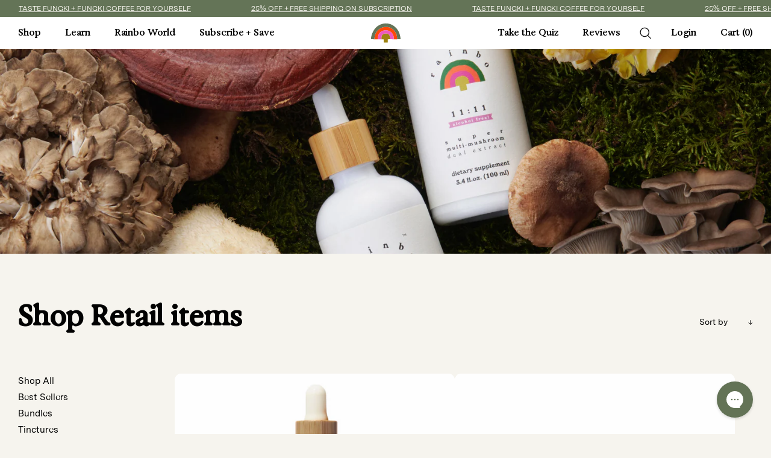

--- FILE ---
content_type: text/html; charset=utf-8
request_url: https://rainbo.com/collections/wholesale-retail-items
body_size: 49727
content:
<!doctype html>
<html class="no-js" lang="en">
  <head>

    
    
    
    
    
      
      
    
  

    <meta charset="utf-8">
    <meta http-equiv="X-UA-Compatible" content="IE=edge">
    <meta name="viewport" content="width=device-width,initial-scale=1">
    <meta name="theme-color" content="">
    <link rel="canonical" href="https://rainbo.com/collections/wholesale-retail-items">
    <link rel="preconnect" href="https://cdn.shopify.com" crossorigin><link rel="icon" type="image/png" href="//rainbo.com/cdn/shop/files/favicon_7fbeab41-ff3d-47b8-b4ab-d5101cff7dca.png?crop=center&height=32&v=1673455160&width=32"><title>
      Retail items
 &ndash; Rainbo</title>

    

    

<meta property="og:site_name" content="Rainbo">
<meta property="og:url" content="https://rainbo.com/collections/wholesale-retail-items">
<meta property="og:title" content="Retail items">
<meta property="og:type" content="website">
<meta property="og:description" content="Rainbo is woman-owned, Canadian-grown, guided by science and grounded in healing. Chaga, Reishi, Lion&#39;s Mane, Cordyceps, Turkey Tail non-psychoactive mushroom tinctures. "><meta property="og:image" content="http://rainbo.com/cdn/shop/files/RB_Rainbo_Symbol_RGB.png?height=628&pad_color=ffffff&v=1686583613&width=1200">
  <meta property="og:image:secure_url" content="https://rainbo.com/cdn/shop/files/RB_Rainbo_Symbol_RGB.png?height=628&pad_color=ffffff&v=1686583613&width=1200">
  <meta property="og:image:width" content="1200">
  <meta property="og:image:height" content="628"><meta name="twitter:card" content="summary_large_image">
<meta name="twitter:title" content="Retail items">
<meta name="twitter:description" content="Rainbo is woman-owned, Canadian-grown, guided by science and grounded in healing. Chaga, Reishi, Lion&#39;s Mane, Cordyceps, Turkey Tail non-psychoactive mushroom tinctures. ">


    <script>
      document.addEventListener('DOMContentLoaded', function () {
        const header = document.querySelector('header');
        document.documentElement.style.setProperty('--vh', window.innerHeight + 'px');
      });
    </script>

    <script>
      const terms = {
        
            "Adaptive Immune Response": "The second line of immune defence, this physiological response, launches a highly specific attack against a particular pathogen. It does not happen immediately however, it is long-lasting and sustained long-term due to immunological memory. Also called the acquired immune response.",
        
            "Adaptogens": "A natural substance considered to help the body adapt to stress and to exert a normalizing effect upon bodily processes. Adaptogens are non-specific, meaning they can target multiple functions in the body. They also act independently of the individual imbalance ie. they adapt to what the body needs in a particular moment.",
        
            "Beta-glucan": "Naturally occurring structural components of the cell walls of fungi, certain bacteria and cereal grains. They are composed of polysaccharide chains that differ in where the units of the chains are linked. For example, the beta-glucan links called (1&gt;3) and (1&gt;6) found in fungal cell walls show immunological activity when consumed, while the (1&gt;4) linked beta-glucans found in cereal grains are not immunologically active.",
        
            "Chaga": "Inonotus obliquus, commonly called Chaga, is a fungus in the family Hymenochaetaceae. It grows on birch and other trees. The sterile conk is irregularly formed and resembles burnt charcoal. Chaga has been a part of traditional folk medicine in Russia, Poland, China, and other Baltic countries for centuries. It is well-known for its immune supportive properties, as powerful antioxidant that promotes cellular health and DNA, blood sugar, and supports chronic conditions.",
        
            "Cordyceps": "Cordyceps genus, the name given to the fungi that grow on insects, has existed since 2000 B.C. Cordyceps militaris is cultivated and widely used in Traditional Chinese Medicine and extensively as a tonic food in East Asia. Cordyceps is known for its adaptogen properties which support stress and energy.",
        
            "Dual-extract": "An “extract” may be found in liquid or powder form and is typically made by soaking plant or fungal raw material in a liquid such as alcohol or water to extract and concentrate compounds from the starting material.  In a &quot;dual extract,&quot; the material is first extracted with either hot water or alcohol, and then the remaining plant/fungi material is extracted again with the other method. Next, the liquid from the first extraction is combined with the liquid from the second extraction to form the final dual extract.",
        
            "Foray": "A field trip to collect wild mushrooms. Hunting for edibles, collecting for scientific study and education, or looking at the beauty and diversity of fungi.",
        
            "Fruiting Body": "The reproductive structure of a fungus (produces spores). Typically seen and identified as a mushroom.",
        
            "Functional Mushroom": "Specific groups of fungi containing health-promoting bioactive compounds that have been shown to enhance and modulate our physiological processes. Varieties of mushrooms that have health benefits beyond nutritional value.",
        
            "Immunomodulator": "Any substance that can modulate and balance the immune system. The influence of immunomodulators can strengthen weak immune systems and control overactive immune systems.",
        
            "Lion's Mane": "Hericium erinaceus is a medicinal and culinary mushroom that is widely used in East Asia. Bioactive compounds derived from the fruiting body or its mycelium have many properties, including antioxidant, antidiabetic, anti-inflammatory, and hypolipidemic properties. It is also known for supporting neurological disorders as it contains neurotrophic compounds that can cross the blood-brain barrier.",
        
            "Medicinal Mushroom": "specific groups of fungi containing bioactive compounds that have been shown to have health-enhancing effects on the body.",
        
            "Mycelium": "A mass of hyphae that constitutes the vegetative body of the fungus. Thought of as the “root” system of fungi. Does not contain mature &quot;mushrooms&quot;.",
        
            "Mycology": "The scientific study of fungi and/or the practice of cultivating them.",
        
            "Mycorrhiza": "A beneficial association between a fungus and a living plant root.",
        
            "Polysaccharide": "The most abundant carbohydrate found in plant and fungi food sources. They usually perform one of two functions in the organism: energy storage (starch) and structural support (dietary fibre). Beta-glucans are examples of polysaccharides found in the cell walls of fungi.",
        
            "Reishi": "Lingzhi, Ganoderma lucidum, also known as Reishi is a polypore fungus native to East Asia belonging to the genus Ganoderma. Its reddish-brown, glossy varnished kidney-shaped cap with bands and peripherally inserted stem gives it a distinct fan-like appearance. Reishi has a long history of use for promoting health and longevity. In Chinese, the name lingzhi represents a combination of spiritual potency and the essence of immortality and is regarded as the “herb of spiritual potency,” symbolizing success, well-being, divine power, and longevity.",
        
            "Symbiotic": "A mutually beneficial partnership formed between two living organisms.",
        
            "Synergy": "When the interaction of biological substances produces a greater effect than the sum of the individual effects acting alone.",
        
            "Tincture": "A tincture is a concentrated liquid extract that is made by soaking the starting plant/fungal material in alcohol. Tinctures use alcohol because they are excellent solvents for extracting both acidic and basic compounds or water-soluble and fat-soluble compounds from the starting material.",
        
            "Turkey Tail": "Trametes versicolor – also known as Coriolus versicolor and Polyporus versicolor – is a common polypore mushroom found worldwide and one of the most common fungi in Canada and throughout the U.S. It is found virtually anywhere there are dead hardwood logs. They typically grow in rows or overlapping shelves. In Chinese medicine, it is called yun zhi, and the Japanese name is kawaratake. This fungi contains a protein-bound molecule known as PSK, or polysaccharide K. Many polysaccharides (including PSK) have been shown to boost the immune system to fight infection and many different types of disease.",
        
      }
    </script>

    <script src="//rainbo.com/cdn/shop/t/116/assets/constants.js?v=165488195745554878101769734936" defer="defer"></script>
    <script src="//rainbo.com/cdn/shop/t/116/assets/pubsub.js?v=2921868252632587581769734936" defer="defer"></script>
    <script src="//rainbo.com/cdn/shop/t/116/assets/global.js?v=165706469612848415311769734936" defer="defer"></script>

    <script>window.performance && window.performance.mark && window.performance.mark('shopify.content_for_header.start');</script><meta name="google-site-verification" content="_Z-JN1ZDJlvwPDRLmvtQypgNKOZs-TqdlPnt48u7viA">
<meta name="google-site-verification" content="lPwLkaPMqLNZf_qujSpNiGTMnsrkO8QiDne7ikuEPBk">
<meta id="shopify-digital-wallet" name="shopify-digital-wallet" content="/2009432153/digital_wallets/dialog">
<meta name="shopify-checkout-api-token" content="f0f65f715bf294e85a407dad6a2462d7">
<meta id="in-context-paypal-metadata" data-shop-id="2009432153" data-venmo-supported="false" data-environment="production" data-locale="en_US" data-paypal-v4="true" data-currency="USD">
<link rel="alternate" type="application/atom+xml" title="Feed" href="/collections/wholesale-retail-items.atom" />
<link rel="alternate" type="application/json+oembed" href="https://rainbo.com/collections/wholesale-retail-items.oembed">
<script async="async" src="/checkouts/internal/preloads.js?locale=en-US"></script>
<link rel="preconnect" href="https://shop.app" crossorigin="anonymous">
<script async="async" src="https://shop.app/checkouts/internal/preloads.js?locale=en-US&shop_id=2009432153" crossorigin="anonymous"></script>
<script id="apple-pay-shop-capabilities" type="application/json">{"shopId":2009432153,"countryCode":"CA","currencyCode":"USD","merchantCapabilities":["supports3DS"],"merchantId":"gid:\/\/shopify\/Shop\/2009432153","merchantName":"Rainbo","requiredBillingContactFields":["postalAddress","email","phone"],"requiredShippingContactFields":["postalAddress","email","phone"],"shippingType":"shipping","supportedNetworks":["visa","masterCard","amex","discover","jcb"],"total":{"type":"pending","label":"Rainbo","amount":"1.00"},"shopifyPaymentsEnabled":true,"supportsSubscriptions":true}</script>
<script id="shopify-features" type="application/json">{"accessToken":"f0f65f715bf294e85a407dad6a2462d7","betas":["rich-media-storefront-analytics"],"domain":"rainbo.com","predictiveSearch":true,"shopId":2009432153,"locale":"en"}</script>
<script>var Shopify = Shopify || {};
Shopify.shop = "rainbo-com.myshopify.com";
Shopify.locale = "en";
Shopify.currency = {"active":"USD","rate":"1.0"};
Shopify.country = "US";
Shopify.theme = {"name":"[Beam_Remove] Rainbo 2025 [8\/12 Stay fix] - Jan 30","id":185018384748,"schema_name":"Rainbo","schema_version":"1.0.0","theme_store_id":887,"role":"main"};
Shopify.theme.handle = "null";
Shopify.theme.style = {"id":null,"handle":null};
Shopify.cdnHost = "rainbo.com/cdn";
Shopify.routes = Shopify.routes || {};
Shopify.routes.root = "/";</script>
<script type="module">!function(o){(o.Shopify=o.Shopify||{}).modules=!0}(window);</script>
<script>!function(o){function n(){var o=[];function n(){o.push(Array.prototype.slice.apply(arguments))}return n.q=o,n}var t=o.Shopify=o.Shopify||{};t.loadFeatures=n(),t.autoloadFeatures=n()}(window);</script>
<script>
  window.ShopifyPay = window.ShopifyPay || {};
  window.ShopifyPay.apiHost = "shop.app\/pay";
  window.ShopifyPay.redirectState = null;
</script>
<script id="shop-js-analytics" type="application/json">{"pageType":"collection"}</script>
<script defer="defer" async type="module" src="//rainbo.com/cdn/shopifycloud/shop-js/modules/v2/client.init-shop-cart-sync_BN7fPSNr.en.esm.js"></script>
<script defer="defer" async type="module" src="//rainbo.com/cdn/shopifycloud/shop-js/modules/v2/chunk.common_Cbph3Kss.esm.js"></script>
<script defer="defer" async type="module" src="//rainbo.com/cdn/shopifycloud/shop-js/modules/v2/chunk.modal_DKumMAJ1.esm.js"></script>
<script type="module">
  await import("//rainbo.com/cdn/shopifycloud/shop-js/modules/v2/client.init-shop-cart-sync_BN7fPSNr.en.esm.js");
await import("//rainbo.com/cdn/shopifycloud/shop-js/modules/v2/chunk.common_Cbph3Kss.esm.js");
await import("//rainbo.com/cdn/shopifycloud/shop-js/modules/v2/chunk.modal_DKumMAJ1.esm.js");

  window.Shopify.SignInWithShop?.initShopCartSync?.({"fedCMEnabled":true,"windoidEnabled":true});

</script>
<script>
  window.Shopify = window.Shopify || {};
  if (!window.Shopify.featureAssets) window.Shopify.featureAssets = {};
  window.Shopify.featureAssets['shop-js'] = {"shop-cart-sync":["modules/v2/client.shop-cart-sync_CJVUk8Jm.en.esm.js","modules/v2/chunk.common_Cbph3Kss.esm.js","modules/v2/chunk.modal_DKumMAJ1.esm.js"],"init-fed-cm":["modules/v2/client.init-fed-cm_7Fvt41F4.en.esm.js","modules/v2/chunk.common_Cbph3Kss.esm.js","modules/v2/chunk.modal_DKumMAJ1.esm.js"],"init-shop-email-lookup-coordinator":["modules/v2/client.init-shop-email-lookup-coordinator_Cc088_bR.en.esm.js","modules/v2/chunk.common_Cbph3Kss.esm.js","modules/v2/chunk.modal_DKumMAJ1.esm.js"],"init-windoid":["modules/v2/client.init-windoid_hPopwJRj.en.esm.js","modules/v2/chunk.common_Cbph3Kss.esm.js","modules/v2/chunk.modal_DKumMAJ1.esm.js"],"shop-button":["modules/v2/client.shop-button_B0jaPSNF.en.esm.js","modules/v2/chunk.common_Cbph3Kss.esm.js","modules/v2/chunk.modal_DKumMAJ1.esm.js"],"shop-cash-offers":["modules/v2/client.shop-cash-offers_DPIskqss.en.esm.js","modules/v2/chunk.common_Cbph3Kss.esm.js","modules/v2/chunk.modal_DKumMAJ1.esm.js"],"shop-toast-manager":["modules/v2/client.shop-toast-manager_CK7RT69O.en.esm.js","modules/v2/chunk.common_Cbph3Kss.esm.js","modules/v2/chunk.modal_DKumMAJ1.esm.js"],"init-shop-cart-sync":["modules/v2/client.init-shop-cart-sync_BN7fPSNr.en.esm.js","modules/v2/chunk.common_Cbph3Kss.esm.js","modules/v2/chunk.modal_DKumMAJ1.esm.js"],"init-customer-accounts-sign-up":["modules/v2/client.init-customer-accounts-sign-up_CfPf4CXf.en.esm.js","modules/v2/client.shop-login-button_DeIztwXF.en.esm.js","modules/v2/chunk.common_Cbph3Kss.esm.js","modules/v2/chunk.modal_DKumMAJ1.esm.js"],"pay-button":["modules/v2/client.pay-button_CgIwFSYN.en.esm.js","modules/v2/chunk.common_Cbph3Kss.esm.js","modules/v2/chunk.modal_DKumMAJ1.esm.js"],"init-customer-accounts":["modules/v2/client.init-customer-accounts_DQ3x16JI.en.esm.js","modules/v2/client.shop-login-button_DeIztwXF.en.esm.js","modules/v2/chunk.common_Cbph3Kss.esm.js","modules/v2/chunk.modal_DKumMAJ1.esm.js"],"avatar":["modules/v2/client.avatar_BTnouDA3.en.esm.js"],"init-shop-for-new-customer-accounts":["modules/v2/client.init-shop-for-new-customer-accounts_CsZy_esa.en.esm.js","modules/v2/client.shop-login-button_DeIztwXF.en.esm.js","modules/v2/chunk.common_Cbph3Kss.esm.js","modules/v2/chunk.modal_DKumMAJ1.esm.js"],"shop-follow-button":["modules/v2/client.shop-follow-button_BRMJjgGd.en.esm.js","modules/v2/chunk.common_Cbph3Kss.esm.js","modules/v2/chunk.modal_DKumMAJ1.esm.js"],"checkout-modal":["modules/v2/client.checkout-modal_B9Drz_yf.en.esm.js","modules/v2/chunk.common_Cbph3Kss.esm.js","modules/v2/chunk.modal_DKumMAJ1.esm.js"],"shop-login-button":["modules/v2/client.shop-login-button_DeIztwXF.en.esm.js","modules/v2/chunk.common_Cbph3Kss.esm.js","modules/v2/chunk.modal_DKumMAJ1.esm.js"],"lead-capture":["modules/v2/client.lead-capture_DXYzFM3R.en.esm.js","modules/v2/chunk.common_Cbph3Kss.esm.js","modules/v2/chunk.modal_DKumMAJ1.esm.js"],"shop-login":["modules/v2/client.shop-login_CA5pJqmO.en.esm.js","modules/v2/chunk.common_Cbph3Kss.esm.js","modules/v2/chunk.modal_DKumMAJ1.esm.js"],"payment-terms":["modules/v2/client.payment-terms_BxzfvcZJ.en.esm.js","modules/v2/chunk.common_Cbph3Kss.esm.js","modules/v2/chunk.modal_DKumMAJ1.esm.js"]};
</script>
<script>(function() {
  var isLoaded = false;
  function asyncLoad() {
    if (isLoaded) return;
    isLoaded = true;
    var urls = ["https:\/\/cdn.getcarro.com\/script-tags\/all\/nb-101920173500.js?shop=rainbo-com.myshopify.com","https:\/\/cdn.getcarro.com\/script-tags\/all\/nb-101920173500.js?shop=rainbo-com.myshopify.com","https:\/\/scripts.juniphq.com\/v1\/junip_shopify.js?shop=rainbo-com.myshopify.com","https:\/\/cdn.nfcube.com\/instafeed-e63ed8a9892fc8e169b744cdc54840f4.js?shop=rainbo-com.myshopify.com","https:\/\/config.gorgias.chat\/bundle-loader\/01GYCBQGWKABZGD6XAD5RTB1VJ?source=shopify1click\u0026shop=rainbo-com.myshopify.com","https:\/\/kp-9dfa.klickly.com\/boa.js?v=43\u0026tw=0\u0026ga4=0\u0026version=v2\u0026platform=shopify\u0026account_id=879\u0026b_type_cart=29003a038e1666f9\u0026b_type_visit=f56f2029147b6ff4\u0026b_type_checkout=edf45cdc1ecaa67f\u0026shop=rainbo-com.myshopify.com","https:\/\/api.socialsnowball.io\/js\/referral.js?shop=rainbo-com.myshopify.com","https:\/\/cdn.rebuyengine.com\/onsite\/js\/rebuy.js?shop=rainbo-com.myshopify.com","https:\/\/static.shareasale.com\/json\/shopify\/shareasale-tracking.js?sasmid=105545\u0026ssmtid=19038\u0026shop=rainbo-com.myshopify.com","https:\/\/app.octaneai.com\/th4qaawieyaossyz\/shopify.js?x=s4pMgcKNoyDrxrss\u0026shop=rainbo-com.myshopify.com","https:\/\/public.9gtb.com\/loader.js?g_cvt_id=d4b08b8a-f421-47d0-b898-ecb12bad2da1\u0026shop=rainbo-com.myshopify.com"];
    for (var i = 0; i < urls.length; i++) {
      var s = document.createElement('script');
      s.type = 'text/javascript';
      s.async = true;
      s.src = urls[i];
      var x = document.getElementsByTagName('script')[0];
      x.parentNode.insertBefore(s, x);
    }
  };
  if(window.attachEvent) {
    window.attachEvent('onload', asyncLoad);
  } else {
    window.addEventListener('load', asyncLoad, false);
  }
})();</script>
<script id="__st">var __st={"a":2009432153,"offset":-28800,"reqid":"f142f310-16d4-4af9-9588-860b046c8afd-1769873521","pageurl":"rainbo.com\/collections\/wholesale-retail-items","u":"d765996e2cd9","p":"collection","rtyp":"collection","rid":269201768553};</script>
<script>window.ShopifyPaypalV4VisibilityTracking = true;</script>
<script id="captcha-bootstrap">!function(){'use strict';const t='contact',e='account',n='new_comment',o=[[t,t],['blogs',n],['comments',n],[t,'customer']],c=[[e,'customer_login'],[e,'guest_login'],[e,'recover_customer_password'],[e,'create_customer']],r=t=>t.map((([t,e])=>`form[action*='/${t}']:not([data-nocaptcha='true']) input[name='form_type'][value='${e}']`)).join(','),a=t=>()=>t?[...document.querySelectorAll(t)].map((t=>t.form)):[];function s(){const t=[...o],e=r(t);return a(e)}const i='password',u='form_key',d=['recaptcha-v3-token','g-recaptcha-response','h-captcha-response',i],f=()=>{try{return window.sessionStorage}catch{return}},m='__shopify_v',_=t=>t.elements[u];function p(t,e,n=!1){try{const o=window.sessionStorage,c=JSON.parse(o.getItem(e)),{data:r}=function(t){const{data:e,action:n}=t;return t[m]||n?{data:e,action:n}:{data:t,action:n}}(c);for(const[e,n]of Object.entries(r))t.elements[e]&&(t.elements[e].value=n);n&&o.removeItem(e)}catch(o){console.error('form repopulation failed',{error:o})}}const l='form_type',E='cptcha';function T(t){t.dataset[E]=!0}const w=window,h=w.document,L='Shopify',v='ce_forms',y='captcha';let A=!1;((t,e)=>{const n=(g='f06e6c50-85a8-45c8-87d0-21a2b65856fe',I='https://cdn.shopify.com/shopifycloud/storefront-forms-hcaptcha/ce_storefront_forms_captcha_hcaptcha.v1.5.2.iife.js',D={infoText:'Protected by hCaptcha',privacyText:'Privacy',termsText:'Terms'},(t,e,n)=>{const o=w[L][v],c=o.bindForm;if(c)return c(t,g,e,D).then(n);var r;o.q.push([[t,g,e,D],n]),r=I,A||(h.body.append(Object.assign(h.createElement('script'),{id:'captcha-provider',async:!0,src:r})),A=!0)});var g,I,D;w[L]=w[L]||{},w[L][v]=w[L][v]||{},w[L][v].q=[],w[L][y]=w[L][y]||{},w[L][y].protect=function(t,e){n(t,void 0,e),T(t)},Object.freeze(w[L][y]),function(t,e,n,w,h,L){const[v,y,A,g]=function(t,e,n){const i=e?o:[],u=t?c:[],d=[...i,...u],f=r(d),m=r(i),_=r(d.filter((([t,e])=>n.includes(e))));return[a(f),a(m),a(_),s()]}(w,h,L),I=t=>{const e=t.target;return e instanceof HTMLFormElement?e:e&&e.form},D=t=>v().includes(t);t.addEventListener('submit',(t=>{const e=I(t);if(!e)return;const n=D(e)&&!e.dataset.hcaptchaBound&&!e.dataset.recaptchaBound,o=_(e),c=g().includes(e)&&(!o||!o.value);(n||c)&&t.preventDefault(),c&&!n&&(function(t){try{if(!f())return;!function(t){const e=f();if(!e)return;const n=_(t);if(!n)return;const o=n.value;o&&e.removeItem(o)}(t);const e=Array.from(Array(32),(()=>Math.random().toString(36)[2])).join('');!function(t,e){_(t)||t.append(Object.assign(document.createElement('input'),{type:'hidden',name:u})),t.elements[u].value=e}(t,e),function(t,e){const n=f();if(!n)return;const o=[...t.querySelectorAll(`input[type='${i}']`)].map((({name:t})=>t)),c=[...d,...o],r={};for(const[a,s]of new FormData(t).entries())c.includes(a)||(r[a]=s);n.setItem(e,JSON.stringify({[m]:1,action:t.action,data:r}))}(t,e)}catch(e){console.error('failed to persist form',e)}}(e),e.submit())}));const S=(t,e)=>{t&&!t.dataset[E]&&(n(t,e.some((e=>e===t))),T(t))};for(const o of['focusin','change'])t.addEventListener(o,(t=>{const e=I(t);D(e)&&S(e,y())}));const B=e.get('form_key'),M=e.get(l),P=B&&M;t.addEventListener('DOMContentLoaded',(()=>{const t=y();if(P)for(const e of t)e.elements[l].value===M&&p(e,B);[...new Set([...A(),...v().filter((t=>'true'===t.dataset.shopifyCaptcha))])].forEach((e=>S(e,t)))}))}(h,new URLSearchParams(w.location.search),n,t,e,['guest_login'])})(!0,!0)}();</script>
<script integrity="sha256-4kQ18oKyAcykRKYeNunJcIwy7WH5gtpwJnB7kiuLZ1E=" data-source-attribution="shopify.loadfeatures" defer="defer" src="//rainbo.com/cdn/shopifycloud/storefront/assets/storefront/load_feature-a0a9edcb.js" crossorigin="anonymous"></script>
<script crossorigin="anonymous" defer="defer" src="//rainbo.com/cdn/shopifycloud/storefront/assets/shopify_pay/storefront-65b4c6d7.js?v=20250812"></script>
<script data-source-attribution="shopify.dynamic_checkout.dynamic.init">var Shopify=Shopify||{};Shopify.PaymentButton=Shopify.PaymentButton||{isStorefrontPortableWallets:!0,init:function(){window.Shopify.PaymentButton.init=function(){};var t=document.createElement("script");t.src="https://rainbo.com/cdn/shopifycloud/portable-wallets/latest/portable-wallets.en.js",t.type="module",document.head.appendChild(t)}};
</script>
<script data-source-attribution="shopify.dynamic_checkout.buyer_consent">
  function portableWalletsHideBuyerConsent(e){var t=document.getElementById("shopify-buyer-consent"),n=document.getElementById("shopify-subscription-policy-button");t&&n&&(t.classList.add("hidden"),t.setAttribute("aria-hidden","true"),n.removeEventListener("click",e))}function portableWalletsShowBuyerConsent(e){var t=document.getElementById("shopify-buyer-consent"),n=document.getElementById("shopify-subscription-policy-button");t&&n&&(t.classList.remove("hidden"),t.removeAttribute("aria-hidden"),n.addEventListener("click",e))}window.Shopify?.PaymentButton&&(window.Shopify.PaymentButton.hideBuyerConsent=portableWalletsHideBuyerConsent,window.Shopify.PaymentButton.showBuyerConsent=portableWalletsShowBuyerConsent);
</script>
<script data-source-attribution="shopify.dynamic_checkout.cart.bootstrap">document.addEventListener("DOMContentLoaded",(function(){function t(){return document.querySelector("shopify-accelerated-checkout-cart, shopify-accelerated-checkout")}if(t())Shopify.PaymentButton.init();else{new MutationObserver((function(e,n){t()&&(Shopify.PaymentButton.init(),n.disconnect())})).observe(document.body,{childList:!0,subtree:!0})}}));
</script>
<link id="shopify-accelerated-checkout-styles" rel="stylesheet" media="screen" href="https://rainbo.com/cdn/shopifycloud/portable-wallets/latest/accelerated-checkout-backwards-compat.css" crossorigin="anonymous">
<style id="shopify-accelerated-checkout-cart">
        #shopify-buyer-consent {
  margin-top: 1em;
  display: inline-block;
  width: 100%;
}

#shopify-buyer-consent.hidden {
  display: none;
}

#shopify-subscription-policy-button {
  background: none;
  border: none;
  padding: 0;
  text-decoration: underline;
  font-size: inherit;
  cursor: pointer;
}

#shopify-subscription-policy-button::before {
  box-shadow: none;
}

      </style>

<script>window.performance && window.performance.mark && window.performance.mark('shopify.content_for_header.end');</script>

    <style data-shopify>
      :root {
        --font-body-scale: 1;
        --font-heading-scale: 1;

        --inputs-radius: 0px;
        --inputs-border-width: 1px;
        --inputs-border-opacity: 0.55;
        --inputs-radius-outset: 0px;

        --variant-pills-radius: 40px;
        --variant-pills-border-width: 1px;
        --variant-pills-border-opacity: 0.55;
      }
    </style>

    <link href="//rainbo.com/cdn/shop/t/116/assets/base.css?v=167082569603864712771769734936" rel="stylesheet" type="text/css" media="all" />
	
<link
        rel="stylesheet"
        href="//rainbo.com/cdn/shop/t/116/assets/component-predictive-search.css?v=85913294783299393391769734936"
        media="print"
        onload="this.media='all'"
      ><script>
      document.documentElement.className = document.documentElement.className.replace('no-js', 'js');
      if (Shopify.designMode) {
        document.documentElement.classList.add('shopify-design-mode');
      }
    </script>
    
    
    
  <!-- BEGIN app block: shopify://apps/geo-pro-geolocation/blocks/geopro/16fc5313-7aee-4e90-ac95-f50fc7c8b657 --><!-- This snippet is used to load Geo:Pro data on the storefront -->
<meta class='geo-ip' content='[base64]'>
<!-- This snippet initializes the plugin -->
<script async>
  try {
    const loadGeoPro=()=>{let e=e=>{if(!e||e.isCrawler||"success"!==e.message){window.geopro_cancel="1";return}let o=e.isAdmin?"el-geoip-location-admin":"el-geoip-location",s=Date.now()+864e5;localStorage.setItem(o,JSON.stringify({value:e.data,expires:s})),e.isAdmin&&localStorage.setItem("el-geoip-admin",JSON.stringify({value:"1",expires:s}))},o=new XMLHttpRequest;o.open("GET","https://geo.geoproapp.com?x-api-key=91e359ab7-2b63-539e-1de2-c4bf731367a7",!0),o.responseType="json",o.onload=()=>e(200===o.status?o.response:null),o.send()},load=!["el-geoip-location-admin","el-geoip-location"].some(e=>{try{let o=JSON.parse(localStorage.getItem(e));return o&&o.expires>Date.now()}catch(s){return!1}});load&&loadGeoPro();
  } catch(e) {
    console.warn('Geo:Pro error', e);
    window.geopro_cancel = '1';
  }
</script>
<script src="https://cdn.shopify.com/extensions/019b746b-26da-7a64-a671-397924f34f11/easylocation-195/assets/easylocation-storefront.min.js" type="text/javascript" async></script>


<!-- END app block --><!-- BEGIN app block: shopify://apps/gift-box/blocks/head/f53ea332-e066-453a-9116-800349284dfb --><script>
const isProductPage = window.location.pathname.includes("/products/");

// Allow redirect only on product pages.
if (isProductPage) {
  const GHOST_PRODUCT_TYPE = "giftbox_ghost_product";
  // Use product handle to check the type of the product.
  const product_type = "";
  if (product_type == GHOST_PRODUCT_TYPE) {
    // Redirect to the GP parent URL stored in the GP's metafields.
    const parent_product_url = '';
    if (parent_product_url === null || parent_product_url === '') {
      window.location.replace("/");
    } else {
      window.location.replace(parent_product_url);
    }
  }
}
</script>

<script
  src="https://giftbox.ds-cdn.com/static/main.js?shop=rainbo-com.myshopify.com"

  async

></script>


<!-- END app block --><!-- BEGIN app block: shopify://apps/klaviyo-email-marketing-sms/blocks/klaviyo-onsite-embed/2632fe16-c075-4321-a88b-50b567f42507 -->












  <script async src="https://static.klaviyo.com/onsite/js/PFT3uc/klaviyo.js?company_id=PFT3uc"></script>
  <script>!function(){if(!window.klaviyo){window._klOnsite=window._klOnsite||[];try{window.klaviyo=new Proxy({},{get:function(n,i){return"push"===i?function(){var n;(n=window._klOnsite).push.apply(n,arguments)}:function(){for(var n=arguments.length,o=new Array(n),w=0;w<n;w++)o[w]=arguments[w];var t="function"==typeof o[o.length-1]?o.pop():void 0,e=new Promise((function(n){window._klOnsite.push([i].concat(o,[function(i){t&&t(i),n(i)}]))}));return e}}})}catch(n){window.klaviyo=window.klaviyo||[],window.klaviyo.push=function(){var n;(n=window._klOnsite).push.apply(n,arguments)}}}}();</script>

  




  <script>
    window.klaviyoReviewsProductDesignMode = false
  </script>







<!-- END app block --><!-- BEGIN app block: shopify://apps/triplewhale/blocks/triple_pixel_snippet/483d496b-3f1a-4609-aea7-8eee3b6b7a2a --><link rel='preconnect dns-prefetch' href='https://api.config-security.com/' crossorigin />
<link rel='preconnect dns-prefetch' href='https://conf.config-security.com/' crossorigin />
<script>
/* >> TriplePixel :: start*/
window.TriplePixelData={TripleName:"rainbo-com.myshopify.com",ver:"2.16",plat:"SHOPIFY",isHeadless:false,src:'SHOPIFY_EXT',product:{id:"",name:``,price:"",variant:""},search:"",collection:"269201768553",cart:"drawer",template:"collection",curr:"USD" || "USD"},function(W,H,A,L,E,_,B,N){function O(U,T,P,H,R){void 0===R&&(R=!1),H=new XMLHttpRequest,P?(H.open("POST",U,!0),H.setRequestHeader("Content-Type","text/plain")):H.open("GET",U,!0),H.send(JSON.stringify(P||{})),H.onreadystatechange=function(){4===H.readyState&&200===H.status?(R=H.responseText,U.includes("/first")?eval(R):P||(N[B]=R)):(299<H.status||H.status<200)&&T&&!R&&(R=!0,O(U,T-1,P))}}if(N=window,!N[H+"sn"]){N[H+"sn"]=1,L=function(){return Date.now().toString(36)+"_"+Math.random().toString(36)};try{A.setItem(H,1+(0|A.getItem(H)||0)),(E=JSON.parse(A.getItem(H+"U")||"[]")).push({u:location.href,r:document.referrer,t:Date.now(),id:L()}),A.setItem(H+"U",JSON.stringify(E))}catch(e){}var i,m,p;A.getItem('"!nC`')||(_=A,A=N,A[H]||(E=A[H]=function(t,e,i){return void 0===i&&(i=[]),"State"==t?E.s:(W=L(),(E._q=E._q||[]).push([W,t,e].concat(i)),W)},E.s="Installed",E._q=[],E.ch=W,B="configSecurityConfModel",N[B]=1,O("https://conf.config-security.com/model",5),i=L(),m=A[atob("c2NyZWVu")],_.setItem("di_pmt_wt",i),p={id:i,action:"profile",avatar:_.getItem("auth-security_rand_salt_"),time:m[atob("d2lkdGg=")]+":"+m[atob("aGVpZ2h0")],host:A.TriplePixelData.TripleName,plat:A.TriplePixelData.plat,url:window.location.href.slice(0,500),ref:document.referrer,ver:A.TriplePixelData.ver},O("https://api.config-security.com/event",5,p),O("https://api.config-security.com/first?host=".concat(p.host,"&plat=").concat(p.plat),5)))}}("","TriplePixel",localStorage);
/* << TriplePixel :: end*/
</script>



<!-- END app block --><link href="https://monorail-edge.shopifysvc.com" rel="dns-prefetch">
<script>(function(){if ("sendBeacon" in navigator && "performance" in window) {try {var session_token_from_headers = performance.getEntriesByType('navigation')[0].serverTiming.find(x => x.name == '_s').description;} catch {var session_token_from_headers = undefined;}var session_cookie_matches = document.cookie.match(/_shopify_s=([^;]*)/);var session_token_from_cookie = session_cookie_matches && session_cookie_matches.length === 2 ? session_cookie_matches[1] : "";var session_token = session_token_from_headers || session_token_from_cookie || "";function handle_abandonment_event(e) {var entries = performance.getEntries().filter(function(entry) {return /monorail-edge.shopifysvc.com/.test(entry.name);});if (!window.abandonment_tracked && entries.length === 0) {window.abandonment_tracked = true;var currentMs = Date.now();var navigation_start = performance.timing.navigationStart;var payload = {shop_id: 2009432153,url: window.location.href,navigation_start,duration: currentMs - navigation_start,session_token,page_type: "collection"};window.navigator.sendBeacon("https://monorail-edge.shopifysvc.com/v1/produce", JSON.stringify({schema_id: "online_store_buyer_site_abandonment/1.1",payload: payload,metadata: {event_created_at_ms: currentMs,event_sent_at_ms: currentMs}}));}}window.addEventListener('pagehide', handle_abandonment_event);}}());</script>
<script id="web-pixels-manager-setup">(function e(e,d,r,n,o){if(void 0===o&&(o={}),!Boolean(null===(a=null===(i=window.Shopify)||void 0===i?void 0:i.analytics)||void 0===a?void 0:a.replayQueue)){var i,a;window.Shopify=window.Shopify||{};var t=window.Shopify;t.analytics=t.analytics||{};var s=t.analytics;s.replayQueue=[],s.publish=function(e,d,r){return s.replayQueue.push([e,d,r]),!0};try{self.performance.mark("wpm:start")}catch(e){}var l=function(){var e={modern:/Edge?\/(1{2}[4-9]|1[2-9]\d|[2-9]\d{2}|\d{4,})\.\d+(\.\d+|)|Firefox\/(1{2}[4-9]|1[2-9]\d|[2-9]\d{2}|\d{4,})\.\d+(\.\d+|)|Chrom(ium|e)\/(9{2}|\d{3,})\.\d+(\.\d+|)|(Maci|X1{2}).+ Version\/(15\.\d+|(1[6-9]|[2-9]\d|\d{3,})\.\d+)([,.]\d+|)( \(\w+\)|)( Mobile\/\w+|) Safari\/|Chrome.+OPR\/(9{2}|\d{3,})\.\d+\.\d+|(CPU[ +]OS|iPhone[ +]OS|CPU[ +]iPhone|CPU IPhone OS|CPU iPad OS)[ +]+(15[._]\d+|(1[6-9]|[2-9]\d|\d{3,})[._]\d+)([._]\d+|)|Android:?[ /-](13[3-9]|1[4-9]\d|[2-9]\d{2}|\d{4,})(\.\d+|)(\.\d+|)|Android.+Firefox\/(13[5-9]|1[4-9]\d|[2-9]\d{2}|\d{4,})\.\d+(\.\d+|)|Android.+Chrom(ium|e)\/(13[3-9]|1[4-9]\d|[2-9]\d{2}|\d{4,})\.\d+(\.\d+|)|SamsungBrowser\/([2-9]\d|\d{3,})\.\d+/,legacy:/Edge?\/(1[6-9]|[2-9]\d|\d{3,})\.\d+(\.\d+|)|Firefox\/(5[4-9]|[6-9]\d|\d{3,})\.\d+(\.\d+|)|Chrom(ium|e)\/(5[1-9]|[6-9]\d|\d{3,})\.\d+(\.\d+|)([\d.]+$|.*Safari\/(?![\d.]+ Edge\/[\d.]+$))|(Maci|X1{2}).+ Version\/(10\.\d+|(1[1-9]|[2-9]\d|\d{3,})\.\d+)([,.]\d+|)( \(\w+\)|)( Mobile\/\w+|) Safari\/|Chrome.+OPR\/(3[89]|[4-9]\d|\d{3,})\.\d+\.\d+|(CPU[ +]OS|iPhone[ +]OS|CPU[ +]iPhone|CPU IPhone OS|CPU iPad OS)[ +]+(10[._]\d+|(1[1-9]|[2-9]\d|\d{3,})[._]\d+)([._]\d+|)|Android:?[ /-](13[3-9]|1[4-9]\d|[2-9]\d{2}|\d{4,})(\.\d+|)(\.\d+|)|Mobile Safari.+OPR\/([89]\d|\d{3,})\.\d+\.\d+|Android.+Firefox\/(13[5-9]|1[4-9]\d|[2-9]\d{2}|\d{4,})\.\d+(\.\d+|)|Android.+Chrom(ium|e)\/(13[3-9]|1[4-9]\d|[2-9]\d{2}|\d{4,})\.\d+(\.\d+|)|Android.+(UC? ?Browser|UCWEB|U3)[ /]?(15\.([5-9]|\d{2,})|(1[6-9]|[2-9]\d|\d{3,})\.\d+)\.\d+|SamsungBrowser\/(5\.\d+|([6-9]|\d{2,})\.\d+)|Android.+MQ{2}Browser\/(14(\.(9|\d{2,})|)|(1[5-9]|[2-9]\d|\d{3,})(\.\d+|))(\.\d+|)|K[Aa][Ii]OS\/(3\.\d+|([4-9]|\d{2,})\.\d+)(\.\d+|)/},d=e.modern,r=e.legacy,n=navigator.userAgent;return n.match(d)?"modern":n.match(r)?"legacy":"unknown"}(),u="modern"===l?"modern":"legacy",c=(null!=n?n:{modern:"",legacy:""})[u],f=function(e){return[e.baseUrl,"/wpm","/b",e.hashVersion,"modern"===e.buildTarget?"m":"l",".js"].join("")}({baseUrl:d,hashVersion:r,buildTarget:u}),m=function(e){var d=e.version,r=e.bundleTarget,n=e.surface,o=e.pageUrl,i=e.monorailEndpoint;return{emit:function(e){var a=e.status,t=e.errorMsg,s=(new Date).getTime(),l=JSON.stringify({metadata:{event_sent_at_ms:s},events:[{schema_id:"web_pixels_manager_load/3.1",payload:{version:d,bundle_target:r,page_url:o,status:a,surface:n,error_msg:t},metadata:{event_created_at_ms:s}}]});if(!i)return console&&console.warn&&console.warn("[Web Pixels Manager] No Monorail endpoint provided, skipping logging."),!1;try{return self.navigator.sendBeacon.bind(self.navigator)(i,l)}catch(e){}var u=new XMLHttpRequest;try{return u.open("POST",i,!0),u.setRequestHeader("Content-Type","text/plain"),u.send(l),!0}catch(e){return console&&console.warn&&console.warn("[Web Pixels Manager] Got an unhandled error while logging to Monorail."),!1}}}}({version:r,bundleTarget:l,surface:e.surface,pageUrl:self.location.href,monorailEndpoint:e.monorailEndpoint});try{o.browserTarget=l,function(e){var d=e.src,r=e.async,n=void 0===r||r,o=e.onload,i=e.onerror,a=e.sri,t=e.scriptDataAttributes,s=void 0===t?{}:t,l=document.createElement("script"),u=document.querySelector("head"),c=document.querySelector("body");if(l.async=n,l.src=d,a&&(l.integrity=a,l.crossOrigin="anonymous"),s)for(var f in s)if(Object.prototype.hasOwnProperty.call(s,f))try{l.dataset[f]=s[f]}catch(e){}if(o&&l.addEventListener("load",o),i&&l.addEventListener("error",i),u)u.appendChild(l);else{if(!c)throw new Error("Did not find a head or body element to append the script");c.appendChild(l)}}({src:f,async:!0,onload:function(){if(!function(){var e,d;return Boolean(null===(d=null===(e=window.Shopify)||void 0===e?void 0:e.analytics)||void 0===d?void 0:d.initialized)}()){var d=window.webPixelsManager.init(e)||void 0;if(d){var r=window.Shopify.analytics;r.replayQueue.forEach((function(e){var r=e[0],n=e[1],o=e[2];d.publishCustomEvent(r,n,o)})),r.replayQueue=[],r.publish=d.publishCustomEvent,r.visitor=d.visitor,r.initialized=!0}}},onerror:function(){return m.emit({status:"failed",errorMsg:"".concat(f," has failed to load")})},sri:function(e){var d=/^sha384-[A-Za-z0-9+/=]+$/;return"string"==typeof e&&d.test(e)}(c)?c:"",scriptDataAttributes:o}),m.emit({status:"loading"})}catch(e){m.emit({status:"failed",errorMsg:(null==e?void 0:e.message)||"Unknown error"})}}})({shopId: 2009432153,storefrontBaseUrl: "https://rainbo.com",extensionsBaseUrl: "https://extensions.shopifycdn.com/cdn/shopifycloud/web-pixels-manager",monorailEndpoint: "https://monorail-edge.shopifysvc.com/unstable/produce_batch",surface: "storefront-renderer",enabledBetaFlags: ["2dca8a86"],webPixelsConfigList: [{"id":"1724154220","configuration":"{\"shopDomain\":\"rainbo-com.myshopify.com\",\"accountId\":\"879\",\"version\":\"v2\",\"basisPixelVisit\":\"f56f2029147b6ff4\",\"basisPixelCart\":\"29003a038e1666f9\",\"basisPixelCheckout\":\"edf45cdc1ecaa67f\",\"analyticsApiURL\":\"https:\\\/\\\/kp-9dfa-api.klickly.com\\\/wp\",\"ardDataApiURL\":\"https:\\\/\\\/kp-9dfa-api.klickly.com\\\/ard\"}","eventPayloadVersion":"v1","runtimeContext":"STRICT","scriptVersion":"0370d833832217b12214aeae8119db49","type":"APP","apiClientId":1821457,"privacyPurposes":["ANALYTICS","MARKETING","SALE_OF_DATA"],"dataSharingAdjustments":{"protectedCustomerApprovalScopes":["read_customer_address","read_customer_email","read_customer_name","read_customer_personal_data","read_customer_phone"]}},{"id":"1644626284","configuration":"{\"accountID\":\"PFT3uc\",\"webPixelConfig\":\"eyJlbmFibGVBZGRlZFRvQ2FydEV2ZW50cyI6IHRydWV9\"}","eventPayloadVersion":"v1","runtimeContext":"STRICT","scriptVersion":"524f6c1ee37bacdca7657a665bdca589","type":"APP","apiClientId":123074,"privacyPurposes":["ANALYTICS","MARKETING"],"dataSharingAdjustments":{"protectedCustomerApprovalScopes":["read_customer_address","read_customer_email","read_customer_name","read_customer_personal_data","read_customer_phone"]}},{"id":"1368260972","configuration":"{\"masterTagID\":\"19038\",\"merchantID\":\"105545\",\"appPath\":\"https:\/\/daedalus.shareasale.com\",\"storeID\":\"NaN\",\"xTypeMode\":\"NaN\",\"xTypeValue\":\"NaN\",\"channelDedup\":\"NaN\"}","eventPayloadVersion":"v1","runtimeContext":"STRICT","scriptVersion":"f300cca684872f2df140f714437af558","type":"APP","apiClientId":4929191,"privacyPurposes":["ANALYTICS","MARKETING"],"dataSharingAdjustments":{"protectedCustomerApprovalScopes":["read_customer_personal_data"]}},{"id":"1363575148","configuration":"{}","eventPayloadVersion":"v1","runtimeContext":"STRICT","scriptVersion":"ef9b37cee6fb2f93ffcc681cf1cfdc4e","type":"APP","apiClientId":3624803,"privacyPurposes":["ANALYTICS"],"dataSharingAdjustments":{"protectedCustomerApprovalScopes":["read_customer_address","read_customer_email","read_customer_name","read_customer_personal_data","read_customer_phone"]}},{"id":"1276608876","configuration":"{\"accountID\":\"1220658\",\"workspaceId\":\"8e2d996d-8d62-41df-ae57-c0511cb6a2c2\",\"projectId\":\"7619993c-821e-45ba-a1dc-e5300fd6c4a8\"}","eventPayloadVersion":"v1","runtimeContext":"STRICT","scriptVersion":"52fc54f4608fa63b89d7f7c4f9344a98","type":"APP","apiClientId":5461967,"privacyPurposes":["ANALYTICS"],"dataSharingAdjustments":{"protectedCustomerApprovalScopes":[]}},{"id":"1241350508","configuration":"{\"shopId\":\"rainbo-com.myshopify.com\"}","eventPayloadVersion":"v1","runtimeContext":"STRICT","scriptVersion":"674c31de9c131805829c42a983792da6","type":"APP","apiClientId":2753413,"privacyPurposes":["ANALYTICS","MARKETING","SALE_OF_DATA"],"dataSharingAdjustments":{"protectedCustomerApprovalScopes":["read_customer_address","read_customer_email","read_customer_name","read_customer_personal_data","read_customer_phone"]}},{"id":"844956012","configuration":"{\"config\":\"{\\\"pixel_id\\\":\\\"G-4B45TPDQTC\\\",\\\"target_country\\\":\\\"US\\\",\\\"gtag_events\\\":[{\\\"type\\\":\\\"search\\\",\\\"action_label\\\":\\\"G-4B45TPDQTC\\\"},{\\\"type\\\":\\\"begin_checkout\\\",\\\"action_label\\\":\\\"G-4B45TPDQTC\\\"},{\\\"type\\\":\\\"view_item\\\",\\\"action_label\\\":[\\\"G-4B45TPDQTC\\\",\\\"MC-846QCBG7VT\\\"]},{\\\"type\\\":\\\"purchase\\\",\\\"action_label\\\":[\\\"G-4B45TPDQTC\\\",\\\"MC-846QCBG7VT\\\"]},{\\\"type\\\":\\\"page_view\\\",\\\"action_label\\\":[\\\"G-4B45TPDQTC\\\",\\\"MC-846QCBG7VT\\\"]},{\\\"type\\\":\\\"add_payment_info\\\",\\\"action_label\\\":\\\"G-4B45TPDQTC\\\"},{\\\"type\\\":\\\"add_to_cart\\\",\\\"action_label\\\":\\\"G-4B45TPDQTC\\\"}],\\\"enable_monitoring_mode\\\":false}\"}","eventPayloadVersion":"v1","runtimeContext":"OPEN","scriptVersion":"b2a88bafab3e21179ed38636efcd8a93","type":"APP","apiClientId":1780363,"privacyPurposes":[],"dataSharingAdjustments":{"protectedCustomerApprovalScopes":["read_customer_address","read_customer_email","read_customer_name","read_customer_personal_data","read_customer_phone"]}},{"id":"835322220","configuration":"{\"octaneDomain\":\"https:\\\/\\\/app.octaneai.com\",\"botID\":\"th4qaawieyaossyz\"}","eventPayloadVersion":"v1","runtimeContext":"STRICT","scriptVersion":"7d5519edf0bf43e682ec046323784a0a","type":"APP","apiClientId":2012438,"privacyPurposes":["ANALYTICS","MARKETING","SALE_OF_DATA"],"dataSharingAdjustments":{"protectedCustomerApprovalScopes":["read_customer_personal_data"]}},{"id":"745636204","configuration":"{\"pixelCode\":\"CAH233JC77U7LVNQ7OE0\"}","eventPayloadVersion":"v1","runtimeContext":"STRICT","scriptVersion":"22e92c2ad45662f435e4801458fb78cc","type":"APP","apiClientId":4383523,"privacyPurposes":["ANALYTICS","MARKETING","SALE_OF_DATA"],"dataSharingAdjustments":{"protectedCustomerApprovalScopes":["read_customer_address","read_customer_email","read_customer_name","read_customer_personal_data","read_customer_phone"]}},{"id":"128680041","configuration":"{\"pixel_id\":\"361402838122817\",\"pixel_type\":\"facebook_pixel\",\"metaapp_system_user_token\":\"-\"}","eventPayloadVersion":"v1","runtimeContext":"OPEN","scriptVersion":"ca16bc87fe92b6042fbaa3acc2fbdaa6","type":"APP","apiClientId":2329312,"privacyPurposes":["ANALYTICS","MARKETING","SALE_OF_DATA"],"dataSharingAdjustments":{"protectedCustomerApprovalScopes":["read_customer_address","read_customer_email","read_customer_name","read_customer_personal_data","read_customer_phone"]}},{"id":"152666476","eventPayloadVersion":"1","runtimeContext":"LAX","scriptVersion":"2","type":"CUSTOM","privacyPurposes":["SALE_OF_DATA"],"name":"Beam ext"},{"id":"shopify-app-pixel","configuration":"{}","eventPayloadVersion":"v1","runtimeContext":"STRICT","scriptVersion":"0450","apiClientId":"shopify-pixel","type":"APP","privacyPurposes":["ANALYTICS","MARKETING"]},{"id":"shopify-custom-pixel","eventPayloadVersion":"v1","runtimeContext":"LAX","scriptVersion":"0450","apiClientId":"shopify-pixel","type":"CUSTOM","privacyPurposes":["ANALYTICS","MARKETING"]}],isMerchantRequest: false,initData: {"shop":{"name":"Rainbo","paymentSettings":{"currencyCode":"USD"},"myshopifyDomain":"rainbo-com.myshopify.com","countryCode":"CA","storefrontUrl":"https:\/\/rainbo.com"},"customer":null,"cart":null,"checkout":null,"productVariants":[],"purchasingCompany":null},},"https://rainbo.com/cdn","1d2a099fw23dfb22ep557258f5m7a2edbae",{"modern":"","legacy":""},{"shopId":"2009432153","storefrontBaseUrl":"https:\/\/rainbo.com","extensionBaseUrl":"https:\/\/extensions.shopifycdn.com\/cdn\/shopifycloud\/web-pixels-manager","surface":"storefront-renderer","enabledBetaFlags":"[\"2dca8a86\"]","isMerchantRequest":"false","hashVersion":"1d2a099fw23dfb22ep557258f5m7a2edbae","publish":"custom","events":"[[\"page_viewed\",{}],[\"collection_viewed\",{\"collection\":{\"id\":\"269201768553\",\"title\":\"Retail items\",\"productVariants\":[{\"price\":{\"amount\":40.0,\"currencyCode\":\"USD\"},\"product\":{\"title\":\"Turkey Tail\",\"vendor\":\"Rainbo\",\"id\":\"4848928653417\",\"untranslatedTitle\":\"Turkey Tail\",\"url\":\"\/products\/turkey-tail\",\"type\":\"Vitamins \u0026 Supplements\"},\"id\":\"52680212742508\",\"image\":{\"src\":\"\/\/rainbo.com\/cdn\/shop\/files\/Screenshot2024-06-03at8.17.09AM.png?v=1717427847\"},\"sku\":\"turkeytail-rainbo\",\"title\":\"1 bottle\",\"untranslatedTitle\":\"1 bottle\"},{\"price\":{\"amount\":20.0,\"currencyCode\":\"USD\"},\"product\":{\"title\":\"Universal Mushroom Body\",\"vendor\":\"Rainbo\",\"id\":\"6727764672617\",\"untranslatedTitle\":\"Universal Mushroom Body\",\"url\":\"\/products\/universal-mushroom-body\",\"type\":\"Health \u0026 Beauty\"},\"id\":\"40093311959145\",\"image\":{\"src\":\"\/\/rainbo.com\/cdn\/shop\/products\/20211029-rainbo2060-web.jpg?v=1637438309\"},\"sku\":\"salve-rainbo\",\"title\":\"Default Title\",\"untranslatedTitle\":\"Default Title\"},{\"price\":{\"amount\":49.0,\"currencyCode\":\"USD\"},\"product\":{\"title\":\"11:11\",\"vendor\":\"RAINBO\",\"id\":\"14679443407212\",\"untranslatedTitle\":\"11:11\",\"url\":\"\/products\/11-11\",\"type\":\"\"},\"id\":\"51828979925356\",\"image\":{\"src\":\"\/\/rainbo.com\/cdn\/shop\/files\/Screenshot2024-06-03at8.03.25AM.png?v=1719034729\"},\"sku\":\"1111-rainbo\",\"title\":\"Alcohol-based \/ 1 bottle\",\"untranslatedTitle\":\"Alcohol-based \/ 1 bottle\"},{\"price\":{\"amount\":40.0,\"currencyCode\":\"USD\"},\"product\":{\"title\":\"Lion's Mane\",\"vendor\":\"RAINBO\",\"id\":\"14698805985644\",\"untranslatedTitle\":\"Lion's Mane\",\"url\":\"\/products\/lions-mane\",\"type\":\"\"},\"id\":\"51895344628076\",\"image\":{\"src\":\"\/\/rainbo.com\/cdn\/shop\/files\/Rainbo_Lion_s_Mane_Mushroom_Tincture.png?v=1755639362\"},\"sku\":\"lionsmane-rainbo\",\"title\":\"Alcohol-based \/ 1 bottle\",\"untranslatedTitle\":\"Alcohol-based \/ 1 bottle\"},{\"price\":{\"amount\":40.0,\"currencyCode\":\"USD\"},\"product\":{\"title\":\"Reishi\",\"vendor\":\"RAINBO\",\"id\":\"14701602275692\",\"untranslatedTitle\":\"Reishi\",\"url\":\"\/products\/reishi\",\"type\":\"\"},\"id\":\"51908989026668\",\"image\":{\"src\":\"\/\/rainbo.com\/cdn\/shop\/files\/Screenshot2024-06-03at8.13.22AM.png?v=1719034767\"},\"sku\":\"reishi-rainbo-uk\",\"title\":\"Alcohol-based \/ 1 bottle\",\"untranslatedTitle\":\"Alcohol-based \/ 1 bottle\"},{\"price\":{\"amount\":40.0,\"currencyCode\":\"USD\"},\"product\":{\"title\":\"Cordyceps\",\"vendor\":\"RAINBO\",\"id\":\"14701017891180\",\"untranslatedTitle\":\"Cordyceps\",\"url\":\"\/products\/cordyceps\",\"type\":\"\"},\"id\":\"51905349255532\",\"image\":{\"src\":\"\/\/rainbo.com\/cdn\/shop\/files\/Rainbo-Cordyceps-US.jpg?v=1732914099\"},\"sku\":\"cordyceps-rainbo\",\"title\":\"Alcohol-based \/ 1 bottle\",\"untranslatedTitle\":\"Alcohol-based \/ 1 bottle\"}]}}]]"});</script><script>
  window.ShopifyAnalytics = window.ShopifyAnalytics || {};
  window.ShopifyAnalytics.meta = window.ShopifyAnalytics.meta || {};
  window.ShopifyAnalytics.meta.currency = 'USD';
  var meta = {"products":[{"id":4848928653417,"gid":"gid:\/\/shopify\/Product\/4848928653417","vendor":"Rainbo","type":"Vitamins \u0026 Supplements","handle":"turkey-tail","variants":[{"id":52680212742508,"price":4000,"name":"Turkey Tail - 1 bottle","public_title":"1 bottle","sku":"turkeytail-rainbo"},{"id":52680212775276,"price":6800,"name":"Turkey Tail - 2 bottles","public_title":"2 bottles","sku":"TURKEYTAIL-RAINBO-2"},{"id":52680212808044,"price":9600,"name":"Turkey Tail - 3 bottles","public_title":"3 bottles","sku":"TURKEYTAIL-RAINBO-3"}],"remote":false},{"id":6727764672617,"gid":"gid:\/\/shopify\/Product\/6727764672617","vendor":"Rainbo","type":"Health \u0026 Beauty","handle":"universal-mushroom-body","variants":[{"id":40093311959145,"price":2000,"name":"Universal Mushroom Body","public_title":null,"sku":"salve-rainbo"}],"remote":false},{"id":14679443407212,"gid":"gid:\/\/shopify\/Product\/14679443407212","vendor":"RAINBO","type":"","handle":"11-11","variants":[{"id":51828979925356,"price":4900,"name":"11:11 - Alcohol-based \/ 1 bottle","public_title":"Alcohol-based \/ 1 bottle","sku":"1111-rainbo"},{"id":52679760937324,"price":8330,"name":"11:11 - Alcohol-based \/ 2 bottles","public_title":"Alcohol-based \/ 2 bottles","sku":"1111-RAINBO-2"},{"id":52679760970092,"price":11760,"name":"11:11 - Alcohol-based \/ 3 bottles","public_title":"Alcohol-based \/ 3 bottles","sku":"1111-RAINBO-3"},{"id":51828979958124,"price":4900,"name":"11:11 - Glycerine-based \/ 1 bottle","public_title":"Glycerine-based \/ 1 bottle","sku":"1111-alcfree-rainbo"},{"id":52679761002860,"price":8330,"name":"11:11 - Glycerine-based \/ 2 bottles","public_title":"Glycerine-based \/ 2 bottles","sku":"1111-ALCFREE-RB-2"},{"id":52679761035628,"price":11760,"name":"11:11 - Glycerine-based \/ 3 bottles","public_title":"Glycerine-based \/ 3 bottles","sku":"1111-ALCFREE-RB-3"}],"remote":false},{"id":14698805985644,"gid":"gid:\/\/shopify\/Product\/14698805985644","vendor":"RAINBO","type":"","handle":"lions-mane","variants":[{"id":51895344628076,"price":4000,"name":"Lion's Mane - Alcohol-based \/ 1 bottle","public_title":"Alcohol-based \/ 1 bottle","sku":"lionsmane-rainbo"},{"id":52680038351212,"price":6800,"name":"Lion's Mane - Alcohol-based \/ 2 bottles","public_title":"Alcohol-based \/ 2 bottles","sku":"LIONSMANE-RAINBO-2"},{"id":52680038383980,"price":9600,"name":"Lion's Mane - Alcohol-based \/ 3 bottles","public_title":"Alcohol-based \/ 3 bottles","sku":"LIONSMANE-RAINBO-3"},{"id":51895344660844,"price":4000,"name":"Lion's Mane - Glycerine-based \/ 1 bottle","public_title":"Glycerine-based \/ 1 bottle","sku":"lionsmane-alcfree-rb"},{"id":52680038416748,"price":6800,"name":"Lion's Mane - Glycerine-based \/ 2 bottles","public_title":"Glycerine-based \/ 2 bottles","sku":"LIONSMANE-AF-RB-2"},{"id":52680038449516,"price":9600,"name":"Lion's Mane - Glycerine-based \/ 3 bottles","public_title":"Glycerine-based \/ 3 bottles","sku":"LIONSMANE-AF-RB-3"}],"remote":false},{"id":14701602275692,"gid":"gid:\/\/shopify\/Product\/14701602275692","vendor":"RAINBO","type":"","handle":"reishi","variants":[{"id":51908989026668,"price":4000,"name":"Reishi - Alcohol-based \/ 1 bottle","public_title":"Alcohol-based \/ 1 bottle","sku":"reishi-rainbo-uk"},{"id":52680096579948,"price":6800,"name":"Reishi - Alcohol-based \/ 2 bottles","public_title":"Alcohol-based \/ 2 bottles","sku":"REISHI-RAINBO-2"},{"id":52680096612716,"price":9600,"name":"Reishi - Alcohol-based \/ 3 bottles","public_title":"Alcohol-based \/ 3 bottles","sku":"REISHI-RAINBO-3"},{"id":51908989059436,"price":4000,"name":"Reishi - Glycerine-based \/ 1 bottle","public_title":"Glycerine-based \/ 1 bottle","sku":"reishi-alcfree-rb"},{"id":52680096645484,"price":6800,"name":"Reishi - Glycerine-based \/ 2 bottles","public_title":"Glycerine-based \/ 2 bottles","sku":"REISHI-ALCFREE-RB-2"},{"id":52680096678252,"price":9600,"name":"Reishi - Glycerine-based \/ 3 bottles","public_title":"Glycerine-based \/ 3 bottles","sku":"REISHI-ALCFREE-RB-3"}],"remote":false},{"id":14701017891180,"gid":"gid:\/\/shopify\/Product\/14701017891180","vendor":"RAINBO","type":"","handle":"cordyceps","variants":[{"id":51905349255532,"price":4000,"name":"Cordyceps - Alcohol-based \/ 1 bottle","public_title":"Alcohol-based \/ 1 bottle","sku":"cordyceps-rainbo"},{"id":52679951843692,"price":6800,"name":"Cordyceps - Alcohol-based \/ 2 bottles","public_title":"Alcohol-based \/ 2 bottles","sku":"CORDYCEPS-RAINBO-2"},{"id":52679951876460,"price":9600,"name":"Cordyceps - Alcohol-based \/ 3 bottles","public_title":"Alcohol-based \/ 3 bottles","sku":"CORDYCEPS-RAINBO-3"},{"id":51905349288300,"price":4000,"name":"Cordyceps - Glycerine-based \/ 1 bottle","public_title":"Glycerine-based \/ 1 bottle","sku":"cordyceps-alcfree-rb"},{"id":52679951909228,"price":6800,"name":"Cordyceps - Glycerine-based \/ 2 bottles","public_title":"Glycerine-based \/ 2 bottles","sku":"CORDYCEPS-AF-RB-2"},{"id":52679951941996,"price":9600,"name":"Cordyceps - Glycerine-based \/ 3 bottles","public_title":"Glycerine-based \/ 3 bottles","sku":"CORDYCEPS-AF-RB-3"}],"remote":false}],"page":{"pageType":"collection","resourceType":"collection","resourceId":269201768553,"requestId":"f142f310-16d4-4af9-9588-860b046c8afd-1769873521"}};
  for (var attr in meta) {
    window.ShopifyAnalytics.meta[attr] = meta[attr];
  }
</script>
<script class="analytics">
  (function () {
    var customDocumentWrite = function(content) {
      var jquery = null;

      if (window.jQuery) {
        jquery = window.jQuery;
      } else if (window.Checkout && window.Checkout.$) {
        jquery = window.Checkout.$;
      }

      if (jquery) {
        jquery('body').append(content);
      }
    };

    var hasLoggedConversion = function(token) {
      if (token) {
        return document.cookie.indexOf('loggedConversion=' + token) !== -1;
      }
      return false;
    }

    var setCookieIfConversion = function(token) {
      if (token) {
        var twoMonthsFromNow = new Date(Date.now());
        twoMonthsFromNow.setMonth(twoMonthsFromNow.getMonth() + 2);

        document.cookie = 'loggedConversion=' + token + '; expires=' + twoMonthsFromNow;
      }
    }

    var trekkie = window.ShopifyAnalytics.lib = window.trekkie = window.trekkie || [];
    if (trekkie.integrations) {
      return;
    }
    trekkie.methods = [
      'identify',
      'page',
      'ready',
      'track',
      'trackForm',
      'trackLink'
    ];
    trekkie.factory = function(method) {
      return function() {
        var args = Array.prototype.slice.call(arguments);
        args.unshift(method);
        trekkie.push(args);
        return trekkie;
      };
    };
    for (var i = 0; i < trekkie.methods.length; i++) {
      var key = trekkie.methods[i];
      trekkie[key] = trekkie.factory(key);
    }
    trekkie.load = function(config) {
      trekkie.config = config || {};
      trekkie.config.initialDocumentCookie = document.cookie;
      var first = document.getElementsByTagName('script')[0];
      var script = document.createElement('script');
      script.type = 'text/javascript';
      script.onerror = function(e) {
        var scriptFallback = document.createElement('script');
        scriptFallback.type = 'text/javascript';
        scriptFallback.onerror = function(error) {
                var Monorail = {
      produce: function produce(monorailDomain, schemaId, payload) {
        var currentMs = new Date().getTime();
        var event = {
          schema_id: schemaId,
          payload: payload,
          metadata: {
            event_created_at_ms: currentMs,
            event_sent_at_ms: currentMs
          }
        };
        return Monorail.sendRequest("https://" + monorailDomain + "/v1/produce", JSON.stringify(event));
      },
      sendRequest: function sendRequest(endpointUrl, payload) {
        // Try the sendBeacon API
        if (window && window.navigator && typeof window.navigator.sendBeacon === 'function' && typeof window.Blob === 'function' && !Monorail.isIos12()) {
          var blobData = new window.Blob([payload], {
            type: 'text/plain'
          });

          if (window.navigator.sendBeacon(endpointUrl, blobData)) {
            return true;
          } // sendBeacon was not successful

        } // XHR beacon

        var xhr = new XMLHttpRequest();

        try {
          xhr.open('POST', endpointUrl);
          xhr.setRequestHeader('Content-Type', 'text/plain');
          xhr.send(payload);
        } catch (e) {
          console.log(e);
        }

        return false;
      },
      isIos12: function isIos12() {
        return window.navigator.userAgent.lastIndexOf('iPhone; CPU iPhone OS 12_') !== -1 || window.navigator.userAgent.lastIndexOf('iPad; CPU OS 12_') !== -1;
      }
    };
    Monorail.produce('monorail-edge.shopifysvc.com',
      'trekkie_storefront_load_errors/1.1',
      {shop_id: 2009432153,
      theme_id: 185018384748,
      app_name: "storefront",
      context_url: window.location.href,
      source_url: "//rainbo.com/cdn/s/trekkie.storefront.c59ea00e0474b293ae6629561379568a2d7c4bba.min.js"});

        };
        scriptFallback.async = true;
        scriptFallback.src = '//rainbo.com/cdn/s/trekkie.storefront.c59ea00e0474b293ae6629561379568a2d7c4bba.min.js';
        first.parentNode.insertBefore(scriptFallback, first);
      };
      script.async = true;
      script.src = '//rainbo.com/cdn/s/trekkie.storefront.c59ea00e0474b293ae6629561379568a2d7c4bba.min.js';
      first.parentNode.insertBefore(script, first);
    };
    trekkie.load(
      {"Trekkie":{"appName":"storefront","development":false,"defaultAttributes":{"shopId":2009432153,"isMerchantRequest":null,"themeId":185018384748,"themeCityHash":"6973891066323464984","contentLanguage":"en","currency":"USD"},"isServerSideCookieWritingEnabled":true,"monorailRegion":"shop_domain","enabledBetaFlags":["65f19447","b5387b81"]},"Session Attribution":{},"S2S":{"facebookCapiEnabled":true,"source":"trekkie-storefront-renderer","apiClientId":580111}}
    );

    var loaded = false;
    trekkie.ready(function() {
      if (loaded) return;
      loaded = true;

      window.ShopifyAnalytics.lib = window.trekkie;

      var originalDocumentWrite = document.write;
      document.write = customDocumentWrite;
      try { window.ShopifyAnalytics.merchantGoogleAnalytics.call(this); } catch(error) {};
      document.write = originalDocumentWrite;

      window.ShopifyAnalytics.lib.page(null,{"pageType":"collection","resourceType":"collection","resourceId":269201768553,"requestId":"f142f310-16d4-4af9-9588-860b046c8afd-1769873521","shopifyEmitted":true});

      var match = window.location.pathname.match(/checkouts\/(.+)\/(thank_you|post_purchase)/)
      var token = match? match[1]: undefined;
      if (!hasLoggedConversion(token)) {
        setCookieIfConversion(token);
        window.ShopifyAnalytics.lib.track("Viewed Product Category",{"currency":"USD","category":"Collection: wholesale-retail-items","collectionName":"wholesale-retail-items","collectionId":269201768553,"nonInteraction":true},undefined,undefined,{"shopifyEmitted":true});
      }
    });


        var eventsListenerScript = document.createElement('script');
        eventsListenerScript.async = true;
        eventsListenerScript.src = "//rainbo.com/cdn/shopifycloud/storefront/assets/shop_events_listener-3da45d37.js";
        document.getElementsByTagName('head')[0].appendChild(eventsListenerScript);

})();</script>
  <script>
  if (!window.ga || (window.ga && typeof window.ga !== 'function')) {
    window.ga = function ga() {
      (window.ga.q = window.ga.q || []).push(arguments);
      if (window.Shopify && window.Shopify.analytics && typeof window.Shopify.analytics.publish === 'function') {
        window.Shopify.analytics.publish("ga_stub_called", {}, {sendTo: "google_osp_migration"});
      }
      console.error("Shopify's Google Analytics stub called with:", Array.from(arguments), "\nSee https://help.shopify.com/manual/promoting-marketing/pixels/pixel-migration#google for more information.");
    };
    if (window.Shopify && window.Shopify.analytics && typeof window.Shopify.analytics.publish === 'function') {
      window.Shopify.analytics.publish("ga_stub_initialized", {}, {sendTo: "google_osp_migration"});
    }
  }
</script>
<script
  defer
  src="https://rainbo.com/cdn/shopifycloud/perf-kit/shopify-perf-kit-3.1.0.min.js"
  data-application="storefront-renderer"
  data-shop-id="2009432153"
  data-render-region="gcp-us-central1"
  data-page-type="collection"
  data-theme-instance-id="185018384748"
  data-theme-name="Rainbo"
  data-theme-version="1.0.0"
  data-monorail-region="shop_domain"
  data-resource-timing-sampling-rate="10"
  data-shs="true"
  data-shs-beacon="true"
  data-shs-export-with-fetch="true"
  data-shs-logs-sample-rate="1"
  data-shs-beacon-endpoint="https://rainbo.com/api/collect"
></script>
</head>

  <body class="">
    <a class="skip-to-content-link button visually-hidden" href="#MainContent">
      Skip to content
    </a>

<script src="//rainbo.com/cdn/shop/t/116/assets/cart.js?v=152621234464311990471769734936" defer="defer"></script>

<style>
  .drawer {
    visibility: hidden;
  }
</style>

<cart-drawer class="drawer is-empty">
  <div id="CartDrawer" class="cart-drawer">
    <div id="CartDrawer-Overlay" class="cart-drawer__overlay"></div>
    <div
      class="drawer__inner"
      role="dialog"
      aria-modal="true"
      aria-label="Your cart"
      tabindex="-1"
    ><div class="drawer__inner-empty">
          <div class="cart-drawer__warnings center">
            <div class="cart-drawer__empty-content">
              <h2 class="cart__empty-text h4 italic">Your cart is empty</h2>
              <button
                class="drawer__close"
                type="button"
                onclick="this.closest('cart-drawer').close()"
                aria-label="Close"
              >
                <svg
  xmlns="http://www.w3.org/2000/svg"
  aria-hidden="true"
  focusable="false"
  class="icon icon-close"
  fill="none"
  viewBox="0 0 18 17"
>
  <path d="M17.66 1.29407C17.77 1.18907 17.77 1.00771 17.66 0.902711L17.08 0.349075C16.97 0.244075 16.78 0.244075 16.67 0.349075L9.58 7.1168C9.47 7.2218 9.28 7.2218 9.17 7.1168L2.07 0.349075C1.96 0.244075 1.77 0.244075 1.66 0.349075L1.08 0.912257C0.969998 1.01726 0.969998 1.19862 1.08 1.30362L8.17 8.07135C8.28 8.17635 8.28 8.35771 8.17 8.46271L1.08 15.2304C0.969998 15.3354 0.969998 15.5168 1.08 15.6218L1.66 16.1754C1.77 16.2804 1.96 16.2804 2.07 16.1754L9.16 9.40771C9.27 9.30271 9.46 9.30271 9.57 9.40771L16.66 16.1754C16.77 16.2804 16.96 16.2804 17.07 16.1754L17.65 15.6218C17.76 15.5168 17.76 15.3354 17.65 15.2304L10.56 8.46271C10.45 8.35771 10.45 8.17635 10.56 8.07135L17.65 1.30362L17.66 1.29407Z" fill="#111111"/>
  </svg>


              </button>
            </div>
          </div></div><div class="drawer__header">
        <h2 class="drawer__heading h3 italic">Your cart</h2>
        <button
          class="drawer__close"
          type="button"
          onclick="this.closest('cart-drawer').close()"
          aria-label="Close"
        >
          <svg
  xmlns="http://www.w3.org/2000/svg"
  aria-hidden="true"
  focusable="false"
  class="icon icon-close"
  fill="none"
  viewBox="0 0 18 17"
>
  <path d="M17.66 1.29407C17.77 1.18907 17.77 1.00771 17.66 0.902711L17.08 0.349075C16.97 0.244075 16.78 0.244075 16.67 0.349075L9.58 7.1168C9.47 7.2218 9.28 7.2218 9.17 7.1168L2.07 0.349075C1.96 0.244075 1.77 0.244075 1.66 0.349075L1.08 0.912257C0.969998 1.01726 0.969998 1.19862 1.08 1.30362L8.17 8.07135C8.28 8.17635 8.28 8.35771 8.17 8.46271L1.08 15.2304C0.969998 15.3354 0.969998 15.5168 1.08 15.6218L1.66 16.1754C1.77 16.2804 1.96 16.2804 2.07 16.1754L9.16 9.40771C9.27 9.30271 9.46 9.30271 9.57 9.40771L16.66 16.1754C16.77 16.2804 16.96 16.2804 17.07 16.1754L17.65 15.6218C17.76 15.5168 17.76 15.3354 17.65 15.2304L10.56 8.46271C10.45 8.35771 10.45 8.17635 10.56 8.07135L17.65 1.30362L17.66 1.29407Z" fill="#111111"/>
  </svg>


        </button>
      </div>
      <cart-drawer-items
        
          class=" is-empty"
        
      >
        <form
          action="/cart"
          id="CartDrawer-Form"
          class="cart__contents cart-drawer__form"
          method="post"
        >
          <div id="CartDrawer-CartItems" class="drawer__contents js-contents"><p id="CartDrawer-LiveRegionText" class="visually-hidden" role="status"></p>
            <p id="CartDrawer-LineItemStatus" class="visually-hidden" aria-hidden="true" role="status">
              Loading...
            </p>
          </div>
          <div id="CartDrawer-CartErrors" role="alert"></div>
        </form>
      </cart-drawer-items>
      <div class="drawer__footer"><!-- Start blocks -->
        <!-- Subtotals -->

        <div class="cart-drawer__footer" >
          <div class="totals" role="status">
            <h2 class="totals__subtotal">Subtotal</h2>
            <p class="totals__subtotal-value">$0 USD</p>
          </div>

          <div></div>

          <small class="tax-note caption-large rte">Taxes and <a href="/policies/shipping-policy">shipping</a> calculated at checkout
</small>
        </div>

        <!-- CTAs -->

        <div class="cart__ctas" >
          <noscript>
            <button type="submit" class="cart__update-button button button--secondary" form="CartDrawer-Form">
              Update
            </button>
          </noscript>

          <button
            type="submit"
            id="CartDrawer-Checkout"
            class="cart__checkout-button button"
            name="checkout"
            form="CartDrawer-Form"
            
              disabled
            
          >
            Check out
          </button>
        </div>
      </div>
    </div>
  </div>
</cart-drawer>

<script>
  document.addEventListener('DOMContentLoaded', function () {
    function isIE() {
      const ua = window.navigator.userAgent;
      const msie = ua.indexOf('MSIE ');
      const trident = ua.indexOf('Trident/');

      return msie > 0 || trident > 0;
    }

    if (!isIE()) return;
    const cartSubmitInput = document.createElement('input');
    cartSubmitInput.setAttribute('name', 'checkout');
    cartSubmitInput.setAttribute('type', 'hidden');
    document.querySelector('#cart').appendChild(cartSubmitInput);
    document.querySelector('#checkout').addEventListener('click', function (event) {
      document.querySelector('#cart').submit();
    });
  });
</script>
<!-- BEGIN sections: header-group -->
<div id="shopify-section-sections--26652635070828__announcement-bar" class="shopify-section shopify-section-group-header-group announcement-bar-section"><div
  class="announcement-bar isolate color-green"
  role="region"
  aria-label="Announcement"
>
  <div class="marquee">
    <div class="marquee-wrapper"><span>
              <a href="/collections/powders">TASTE FUNGKI + FUNGKI COFFEE FOR YOURSELF</a>
            </span><span>
              <a href="/collections/all">25% OFF + FREE SHIPPING ON SUBSCRIPTION</a>
            </span></div>
  </div>
</div>


</div><div id="shopify-section-sections--26652635070828__header" class="shopify-section shopify-section-group-header-group section-header"><link rel="stylesheet" href="//rainbo.com/cdn/shop/t/116/assets/component-search.css?v=184225813856820874251769734936" media="print" onload="this.media='all'">
<link rel="stylesheet" href="//rainbo.com/cdn/shop/t/116/assets/component-menu-drawer.css?v=48550602961457133411769734936" media="print" onload="this.media='all'">
<link
  rel="stylesheet"
  href="//rainbo.com/cdn/shop/t/116/assets/component-cart-notification.css?v=137625604348931474661769734936"
  media="print"
  onload="this.media='all'"
>
<link rel="stylesheet" href="//rainbo.com/cdn/shop/t/116/assets/component-cart-items.css?v=160981154410720705121769734936" media="print" onload="this.media='all'"><link rel="stylesheet" href="//rainbo.com/cdn/shop/t/116/assets/component-price.css?v=152336965856685752911769734936" media="print" onload="this.media='all'">
  <link
    rel="stylesheet"
    href="//rainbo.com/cdn/shop/t/116/assets/component-loading-overlay.css?v=167310470843593579841769734936"
    media="print"
    onload="this.media='all'"
  ><link rel="stylesheet" href="//rainbo.com/cdn/shop/t/116/assets/component-mega-menu.css?v=43372851245604149871769734936" media="print" onload="this.media='all'">
  <noscript><link href="//rainbo.com/cdn/shop/t/116/assets/component-mega-menu.css?v=43372851245604149871769734936" rel="stylesheet" type="text/css" media="all" /></noscript><link href="//rainbo.com/cdn/shop/t/116/assets/component-cart-drawer.css?v=31677454165823480981769734936" rel="stylesheet" type="text/css" media="all" />
  <link href="//rainbo.com/cdn/shop/t/116/assets/component-cart.css?v=61086454150987525971769734936" rel="stylesheet" type="text/css" media="all" />
  <link href="//rainbo.com/cdn/shop/t/116/assets/component-totals.css?v=95335923719179998551769734936" rel="stylesheet" type="text/css" media="all" />
  <link href="//rainbo.com/cdn/shop/t/116/assets/component-price.css?v=152336965856685752911769734936" rel="stylesheet" type="text/css" media="all" />
  <link href="//rainbo.com/cdn/shop/t/116/assets/component-discounts.css?v=152760482443307489271769734936" rel="stylesheet" type="text/css" media="all" />
  <link href="//rainbo.com/cdn/shop/t/116/assets/component-loading-overlay.css?v=167310470843593579841769734936" rel="stylesheet" type="text/css" media="all" />
<noscript><link href="//rainbo.com/cdn/shop/t/116/assets/component-search.css?v=184225813856820874251769734936" rel="stylesheet" type="text/css" media="all" /></noscript>
<noscript><link href="//rainbo.com/cdn/shop/t/116/assets/component-menu-drawer.css?v=48550602961457133411769734936" rel="stylesheet" type="text/css" media="all" /></noscript>
<noscript><link href="//rainbo.com/cdn/shop/t/116/assets/component-cart-notification.css?v=137625604348931474661769734936" rel="stylesheet" type="text/css" media="all" /></noscript>
<noscript><link href="//rainbo.com/cdn/shop/t/116/assets/component-cart-items.css?v=160981154410720705121769734936" rel="stylesheet" type="text/css" media="all" /></noscript>

<style>
  header-drawer {
    justify-self: start;
    margin-left: -1.2rem;
  }

  @media screen and (min-width: 990px) {
    header-drawer {
      display: none;
    }
  }

  .menu-drawer-container {
    display: flex;
  }

  .list-menu {
    list-style: none;
    padding: 0;
    margin: 0;
  }

  .list-menu--inline {
    display: inline-flex;
    flex-wrap: wrap;
  }

  .list-menu__item--link {
    text-decoration: none;
    padding-bottom: 1rem;
    padding-top: 1rem;
  }

  @media screen and (min-width: 750px) {
    .list-menu__item--link {
      padding-bottom: 0.5rem;
      padding-top: 0.5rem;
    }
  }
</style><style data-shopify>.section-header {
    position: sticky; /* This is for fixing a Safari z-index issue. PR #2147 */
  }</style><script src="//rainbo.com/cdn/shop/t/116/assets/details-disclosure.js?v=153497636716254413831769734936" defer="defer"></script>
<script src="//rainbo.com/cdn/shop/t/116/assets/details-modal.js?v=4511761896672669691769734936" defer="defer"></script>
<script src="//rainbo.com/cdn/shop/t/116/assets/cart-notification.js?v=160453272920806432391769734936" defer="defer"></script>
<script src="//rainbo.com/cdn/shop/t/116/assets/search-form.js?v=113639710312857635801769734936" defer="defer"></script><script src="//rainbo.com/cdn/shop/t/116/assets/cart-drawer.js?v=44260131999403604181769734936" defer="defer"></script><svg xmlns="http://www.w3.org/2000/svg" class="hidden">
  <symbol id="icon-search" viewbox="0 0 20 21" fill="none">
    <path d="M19.58 19.62L14.27 14.31C15.54 12.87 16.32 10.99 16.32 8.92C16.31 4.41 12.65 0.75 8.16 0.75C3.67 0.75 0 4.41 0 8.91C0 13.41 3.66 17.07 8.16 17.07C10.09 17.07 11.86 16.39 13.25 15.27L18.58 20.6L19.57 19.61L19.58 19.62ZM1.4 8.91C1.4 5.18 4.43 2.15 8.16 2.15C11.89 2.15 14.92 5.18 14.92 8.91C14.92 12.64 11.89 15.67 8.16 15.67C4.43 15.67 1.4 12.64 1.4 8.91Z" fill="#111111"/>
  </symbol>

  <symbol id="icon-reset" class="icon icon-close"  fill="none" viewBox="0 0 18 18" stroke="currentColor">
    <circle r="8.5" cy="9" cx="9" stroke-opacity="0.2"/>
    <path d="M6.82972 6.82915L1.17193 1.17097" stroke-linecap="round" stroke-linejoin="round" transform="translate(5 5)"/>
    <path d="M1.22896 6.88502L6.77288 1.11523" stroke-linecap="round" stroke-linejoin="round" transform="translate(5 5)"/>
  </symbol>

  <symbol id="icon-close" class="icon icon-close" fill="none" viewBox="0 0 18 17">
    <path d="M.865 15.978a.5.5 0 00.707.707l7.433-7.431 7.579 7.282a.501.501 0 00.846-.37.5.5 0 00-.153-.351L9.712 8.546l7.417-7.416a.5.5 0 10-.707-.708L8.991 7.853 1.413.573a.5.5 0 10-.693.72l7.563 7.268-7.418 7.417z" fill="currentColor">
  </symbol>
</svg>
<div class="header-wrapper color-white">
  <header class="header page-width header--has-menu"><header-drawer data-breakpoint="tablet">
        <details id="Details-menu-drawer-container" class="menu-drawer-container">
          <summary
            class="header__icon header__icon--menu header__icon--summary link focus-inset"
            aria-label="Menu"
          >
            <span>
              <svg mlns="http://www.w3.org/2000/svg"
  aria-hidden="true"
  focusable="false"
  class="icon icon-hamburger"
  fill="none" viewBox="0 0 20 18" >
  <path d="M19.5 0.550049H0.289997C0.129835 0.550049 0 0.679886 0 0.840049V1.66005C0 1.82021 0.129835 1.95005 0.289997 1.95005H19.5C19.6602 1.95005 19.79 1.82021 19.79 1.66005V0.840049C19.79 0.679886 19.6602 0.550049 19.5 0.550049Z" fill="#111111"/>
  <path d="M19.5 8.07996H0.289997C0.129835 8.07996 0 8.20979 0 8.36996V9.18996C0 9.35012 0.129835 9.47996 0.289997 9.47996H19.5C19.6602 9.47996 19.79 9.35012 19.79 9.18996V8.36996C19.79 8.20979 19.6602 8.07996 19.5 8.07996Z" fill="#111111"/>
  <path d="M19.5 15.61H0.289997C0.129835 15.61 0 15.7398 0 15.9V16.72C0 16.8801 0.129835 17.01 0.289997 17.01H19.5C19.6602 17.01 19.79 16.8801 19.79 16.72V15.9C19.79 15.7398 19.6602 15.61 19.5 15.61Z" fill="#111111"/>
  </svg>

              <svg
  xmlns="http://www.w3.org/2000/svg"
  aria-hidden="true"
  focusable="false"
  class="icon icon-close"
  fill="none"
  viewBox="0 0 18 17"
>
  <path d="M17.66 1.29407C17.77 1.18907 17.77 1.00771 17.66 0.902711L17.08 0.349075C16.97 0.244075 16.78 0.244075 16.67 0.349075L9.58 7.1168C9.47 7.2218 9.28 7.2218 9.17 7.1168L2.07 0.349075C1.96 0.244075 1.77 0.244075 1.66 0.349075L1.08 0.912257C0.969998 1.01726 0.969998 1.19862 1.08 1.30362L8.17 8.07135C8.28 8.17635 8.28 8.35771 8.17 8.46271L1.08 15.2304C0.969998 15.3354 0.969998 15.5168 1.08 15.6218L1.66 16.1754C1.77 16.2804 1.96 16.2804 2.07 16.1754L9.16 9.40771C9.27 9.30271 9.46 9.30271 9.57 9.40771L16.66 16.1754C16.77 16.2804 16.96 16.2804 17.07 16.1754L17.65 15.6218C17.76 15.5168 17.76 15.3354 17.65 15.2304L10.56 8.46271C10.45 8.35771 10.45 8.17635 10.56 8.07135L17.65 1.30362L17.66 1.29407Z" fill="#111111"/>
  </svg>


            </span>
          </summary>
          <div id="menu-drawer" class="menu-drawer motion-reduce" tabindex="-1">
            <div class="menu-drawer__inner-container">
              <div class="menu-drawer__navigation-container">
                <nav class="menu-drawer__navigation">
                  <ul class="menu-drawer__menu has-submenu list-menu" role="list"><li><li><details id="Details-menu-drawer-submenu-1">
                                    <summary class="menu-drawer__menu-item link link--text list-menu__item focus-inset">
                                      Shop Rainbo
                                      <span class="icon-plus"></span>
                                    </summary>
                                    <div
                                      id="childlink-shop-rainbo"
                                      class="menu-drawer__submenu has-submenu motion-reduce"
                                    >
                                      <ul
                                        class="menu-drawer__menu list-menu"
                                        role="list"
                                        tabindex="-1"
                                      ><li>
                                            <a
                                              href="/collections/best-sellers"
                                              class="menu-drawer__menu-item link link--text list-menu__item focus-inset"
                                              
                                            >
                                              Best Sellers
                                            </a>
                                          </li><li>
                                            <a
                                              href="/collections/powders"
                                              class="menu-drawer__menu-item link link--text list-menu__item focus-inset"
                                              
                                            >
                                              Powders
                                            </a>
                                          </li><li>
                                            <a
                                              href="/collections/tinctures"
                                              class="menu-drawer__menu-item link link--text list-menu__item focus-inset"
                                              
                                            >
                                              Tinctures
                                            </a>
                                          </li><li>
                                            <a
                                              href="/collections/alcohol-free"
                                              class="menu-drawer__menu-item link link--text list-menu__item focus-inset"
                                              
                                            >
                                              Alcohol-Free
                                            </a>
                                          </li><li>
                                            <a
                                              href="/collections/syrups"
                                              class="menu-drawer__menu-item link link--text list-menu__item focus-inset"
                                              
                                            >
                                              Syrup
                                            </a>
                                          </li><li>
                                            <a
                                              href="/collections/merch"
                                              class="menu-drawer__menu-item link link--text list-menu__item focus-inset"
                                              
                                            >
                                              Merch
                                            </a>
                                          </li><li>
                                            <a
                                              href="/collections/all"
                                              class="menu-drawer__menu-item link link--text list-menu__item focus-inset"
                                              
                                            >
                                              SHOP ALL
                                            </a>
                                          </li></ul>
                                    </div>
                                  </details></li><li><details id="Details-menu-drawer-submenu-2">
                                    <summary class="menu-drawer__menu-item link link--text list-menu__item focus-inset">
                                      By Benefit
                                      <span class="icon-plus"></span>
                                    </summary>
                                    <div
                                      id="childlink-by-benefit"
                                      class="menu-drawer__submenu has-submenu motion-reduce"
                                    >
                                      <ul
                                        class="menu-drawer__menu list-menu benefits-menu"
                                        role="list"
                                        tabindex="-1"
                                      ><li>
                                            <a
                                              href="/collections/brain"
                                              class="benefits button button-small button-white active brain"
                                              
                                            >
                                              Brain
                                            </a>
                                          </li><li>
                                            <a
                                              href="/collections/energy"
                                              class="benefits button button-small button-white active energy"
                                              
                                            >
                                              Energy
                                            </a>
                                          </li><li>
                                            <a
                                              href="/collections/peace"
                                              class="benefits button button-small button-white active stress"
                                              
                                            >
                                              Stress
                                            </a>
                                          </li><li>
                                            <a
                                              href="/collections/mood"
                                              class="benefits button button-small button-white active mood"
                                              
                                            >
                                              Mood
                                            </a>
                                          </li><li>
                                            <a
                                              href="/collections/sex"
                                              class="benefits button button-small button-white active sex"
                                              
                                            >
                                              Sex
                                            </a>
                                          </li><li>
                                            <a
                                              href="/collections/immunity"
                                              class="benefits button button-small button-white active immunity"
                                              
                                            >
                                              Immunity
                                            </a>
                                          </li><li>
                                            <a
                                              href="/collections/sleep"
                                              class="benefits button button-small button-white active sleep"
                                              
                                            >
                                              Sleep
                                            </a>
                                          </li><li>
                                            <a
                                              href="/collections/longevity"
                                              class="benefits button button-small button-white active longevity"
                                              
                                            >
                                              Longevity
                                            </a>
                                          </li></ul>
                                    </div>
                                  </details></li><li><details id="Details-menu-drawer-submenu-3">
                                    <summary class="menu-drawer__menu-item link link--text list-menu__item focus-inset">
                                      Bundle + Save
                                      <span class="icon-plus"></span>
                                    </summary>
                                    <div
                                      id="childlink-bundle-save"
                                      class="menu-drawer__submenu has-submenu motion-reduce"
                                    >
                                      <ul
                                        class="menu-drawer__menu list-menu"
                                        role="list"
                                        tabindex="-1"
                                      ><li>
                                            <a
                                              href="/products/best-seller-stack"
                                              class="menu-drawer__menu-item link link--text list-menu__item focus-inset"
                                              
                                            >
                                              Best Seller Stack
                                            </a>
                                          </li><li>
                                            <a
                                              href="/products/productivity-stack"
                                              class="menu-drawer__menu-item link link--text list-menu__item focus-inset"
                                              
                                            >
                                              Productivity Stack
                                            </a>
                                          </li><li>
                                            <a
                                              href="/products/focus-flow-stack"
                                              class="menu-drawer__menu-item link link--text list-menu__item focus-inset"
                                              
                                            >
                                              Focus &amp; Flow Stack
                                            </a>
                                          </li><li>
                                            <a
                                              href="/products/anxiety-support-stack"
                                              class="menu-drawer__menu-item link link--text list-menu__item focus-inset"
                                              
                                            >
                                              Anxiety Support Stack
                                            </a>
                                          </li><li>
                                            <a
                                              href="/products/stress-relief-stack"
                                              class="menu-drawer__menu-item link link--text list-menu__item focus-inset"
                                              
                                            >
                                              Stress Relief Stack
                                            </a>
                                          </li><li>
                                            <a
                                              href="/products/nervous-system-regulation-stack"
                                              class="menu-drawer__menu-item link link--text list-menu__item focus-inset"
                                              
                                            >
                                              Nervous System Stack
                                            </a>
                                          </li><li>
                                            <a
                                              href="/products/immunity-stack"
                                              class="menu-drawer__menu-item link link--text list-menu__item focus-inset"
                                              
                                            >
                                              Immunity Stack
                                            </a>
                                          </li><li>
                                            <a
                                              href="/products/longevity-stack"
                                              class="menu-drawer__menu-item link link--text list-menu__item focus-inset"
                                              
                                            >
                                              Longevity Stack
                                            </a>
                                          </li><li>
                                            <a
                                              href="/products/libido-boost-stack"
                                              class="menu-drawer__menu-item link link--text list-menu__item focus-inset"
                                              
                                            >
                                              Libido Stack
                                            </a>
                                          </li><li>
                                            <a
                                              href="/collections/bundles"
                                              class="menu-drawer__menu-item link link--text list-menu__item focus-inset"
                                              
                                            >
                                              All Bundles
                                            </a>
                                          </li></ul>
                                    </div>
                                  </details></li></li><li><details id="Details-menu-drawer-menu-item-2">
                              <summary class="menu-drawer__menu-item list-menu__item link link--text focus-inset">
                                Learn
                                <span class="icon-plus"></span>
                              </summary>
                              <div
                                id="link-learn"
                                class="menu-drawer__submenu has-submenu motion-reduce"
                                tabindex="-1"
                              >
                                <div class="menu-drawer__inner-submenu">
                                  <ul class="menu-drawer__menu list-menu" role="list" tabindex="-1"><li><a
                                            href="/pages/our-story"
                                            class="menu-drawer__menu-item link link--text list-menu__item focus-inset"
                                            
                                          >
                                            Our Story
                                          </a></li><li><a
                                            href="/pages/mushrooms"
                                            class="menu-drawer__menu-item link link--text list-menu__item focus-inset"
                                            
                                          >
                                            Mushrooms
                                          </a></li><li><a
                                            href="/pages/sustainability"
                                            class="menu-drawer__menu-item link link--text list-menu__item focus-inset"
                                            
                                          >
                                            Sustainability
                                          </a></li><li><a
                                            href="https://rainbo.com/pages/faq"
                                            class="menu-drawer__menu-item link link--text list-menu__item focus-inset"
                                            
                                          >
                                            FAQ
                                          </a></li></ul>
                                </div>
                              </div>
                            </details></li><li><a
                            href="/pages/rainbo-world"
                            class="menu-drawer__menu-item list-menu__item link link--text focus-inset"
                            
                          >
                            Rainbo World
                          </a></li><li><a
                            href="/pages/subscriptions"
                            class="menu-drawer__menu-item list-menu__item link link--text focus-inset"
                            
                          >
                            Subscribe + Save
                          </a></li>
						
						  <a href="/pages/rainbo-find-your-mushroom-quiz" class="menu-drawer__menu-item menu-drawer-quiz list-menu__item link link--text focus-inset">
							
								<span style="color: rgb(var(--color-fuscia));"><svg class="icon icon-mushroom" width="15" height="10" viewBox="0 0 15 10" fill="none" xmlns="http://www.w3.org/2000/svg">
 <path d="M14.9966 7.30799C14.892 6.32445 14.5869 5.20376 14.2229 4.45102C13.7858 3.5482 13.1449 2.38166 11.7213 1.34796C10.2981 0.311912 9.03055 0.00117555 7.19397 0C7.19071 0 7.18499 -1.13569e-07 7.1809 0.00156728C5.06941 0.146552 3.41215 1.11442 2.37867 2.19671C1.06618 3.57132 0.177305 5.45141 0.00124509 7.32132C-0.0142776 7.4855 0.117257 7.62774 0.288824 7.62774C0.288824 7.62774 1.15074 7.68848 1.68423 7.68966C1.86846 7.68966 2.44607 7.69083 3.1307 7.69201C4.47914 7.69475 5.9591 7.70494 6.06694 7.70611C6.27487 7.7069 6.27487 7.7453 6.28957 7.91967L6.3006 9.31818C6.3006 9.51999 6.38638 9.54545 6.60329 9.54545H8.35287C8.56773 9.54545 8.6576 9.51215 8.6576 9.32171L8.63963 7.8315C8.63881 7.71238 8.77525 7.68495 8.8741 7.68495C8.97296 7.68495 10.6384 7.68574 12.0211 7.68652C12.2789 7.68652 12.5031 7.68652 12.6694 7.68652C13.6437 7.68652 14.6547 7.64028 14.6547 7.64028C14.8458 7.64028 15.0256 7.57759 14.997 7.30799H14.9966Z" fill="currentColor"/>
</svg></span>
							
							
							<span>Take the Quiz</span>
							
							
								<span style="color: rgb(var(--color-olive));"><svg class="icon icon-mushroom" width="15" height="10" viewBox="0 0 15 10" fill="none" xmlns="http://www.w3.org/2000/svg">
 <path d="M14.9966 7.30799C14.892 6.32445 14.5869 5.20376 14.2229 4.45102C13.7858 3.5482 13.1449 2.38166 11.7213 1.34796C10.2981 0.311912 9.03055 0.00117555 7.19397 0C7.19071 0 7.18499 -1.13569e-07 7.1809 0.00156728C5.06941 0.146552 3.41215 1.11442 2.37867 2.19671C1.06618 3.57132 0.177305 5.45141 0.00124509 7.32132C-0.0142776 7.4855 0.117257 7.62774 0.288824 7.62774C0.288824 7.62774 1.15074 7.68848 1.68423 7.68966C1.86846 7.68966 2.44607 7.69083 3.1307 7.69201C4.47914 7.69475 5.9591 7.70494 6.06694 7.70611C6.27487 7.7069 6.27487 7.7453 6.28957 7.91967L6.3006 9.31818C6.3006 9.51999 6.38638 9.54545 6.60329 9.54545H8.35287C8.56773 9.54545 8.6576 9.51215 8.6576 9.32171L8.63963 7.8315C8.63881 7.71238 8.77525 7.68495 8.8741 7.68495C8.97296 7.68495 10.6384 7.68574 12.0211 7.68652C12.2789 7.68652 12.5031 7.68652 12.6694 7.68652C13.6437 7.68652 14.6547 7.64028 14.6547 7.64028C14.8458 7.64028 15.0256 7.57759 14.997 7.30799H14.9966Z" fill="currentColor"/>
</svg></span>
							
						  </a>
						
						  <a href="/pages/reviews" class="menu-drawer__menu-item list-menu__item link link--text focus-inset">
							
							
							<span>Reviews</span>
							
							
						  </a>
						
					
                  </ul>
                </nav>
                <div class="menu-drawer__utility-links"><a
                      href="/account/login"
                      class="menu-drawer__account link focus-inset"
                    >Login</a></div>
              </div>
            </div>
          </div>
        </details>
      </header-drawer><nav class="header__inline-menu">
          <ul class="list-menu list-menu--inline" role="list"><li><header-menu>
                    <details id="Details-HeaderMenu-1" class="mega-menu">
                      <summary class="header-menu-item focus-inset">
                        <a
                          href="/collections/all"
                          class="link link--text focus-inset"
                          
                        >
                          <span>Shop</span>
                        </a>
                      </summary>
                      <div
                        id="MegaMenu-Content-1"
                        class="mega-menu-content motion-reduce"
                        tabindex="-1"
                      >
                        <ul
                          class="mega-menu-list page-width"
                          role="list"
                        ><li><span class="mega-menu-subheader">
                                  Shop Rainbo
                                </span><ul
                                  class="list-unstyled"
                                  role="list"
                                ><li>
                                      <a
                                        href="/collections/best-sellers"
                                        class="mega-menu-link"
                                        
                                      >
                                        Best Sellers
                                      </a>
                                    </li><li>
                                      <a
                                        href="/collections/powders"
                                        class="mega-menu-link"
                                        
                                      >
                                        Powders
                                      </a>
                                    </li><li>
                                      <a
                                        href="/collections/tinctures"
                                        class="mega-menu-link"
                                        
                                      >
                                        Tinctures
                                      </a>
                                    </li><li>
                                      <a
                                        href="/collections/alcohol-free"
                                        class="mega-menu-link"
                                        
                                      >
                                        Alcohol-Free
                                      </a>
                                    </li><li>
                                      <a
                                        href="/collections/syrups"
                                        class="mega-menu-link"
                                        
                                      >
                                        Syrup
                                      </a>
                                    </li><li>
                                      <a
                                        href="/collections/merch"
                                        class="mega-menu-link"
                                        
                                      >
                                        Merch
                                      </a>
                                    </li><li>
                                      <a
                                        href="/collections/all"
                                        class="mega-menu-link"
                                        
                                      >
                                        SHOP ALL
                                      </a>
                                    </li></ul></li><li><span class="mega-menu-subheader">
                                  By Benefit
                                </span><ul
                                  class="list-unstyled benefits-list"
                                  role="list"
                                ><li>
                                      <a
                                        href="/collections/brain"
                                        class="mega-menu-link button button-small button-white benefits brain"
                                        
                                      >
                                        Brain
                                      </a>
                                    </li><li>
                                      <a
                                        href="/collections/energy"
                                        class="mega-menu-link button button-small button-white benefits energy"
                                        
                                      >
                                        Energy
                                      </a>
                                    </li><li>
                                      <a
                                        href="/collections/peace"
                                        class="mega-menu-link button button-small button-white benefits stress"
                                        
                                      >
                                        Stress
                                      </a>
                                    </li><li>
                                      <a
                                        href="/collections/mood"
                                        class="mega-menu-link button button-small button-white benefits mood"
                                        
                                      >
                                        Mood
                                      </a>
                                    </li><li>
                                      <a
                                        href="/collections/sex"
                                        class="mega-menu-link button button-small button-white benefits sex"
                                        
                                      >
                                        Sex
                                      </a>
                                    </li><li>
                                      <a
                                        href="/collections/immunity"
                                        class="mega-menu-link button button-small button-white benefits immunity"
                                        
                                      >
                                        Immunity
                                      </a>
                                    </li><li>
                                      <a
                                        href="/collections/sleep"
                                        class="mega-menu-link button button-small button-white benefits sleep"
                                        
                                      >
                                        Sleep
                                      </a>
                                    </li><li>
                                      <a
                                        href="/collections/longevity"
                                        class="mega-menu-link button button-small button-white benefits longevity"
                                        
                                      >
                                        Longevity
                                      </a>
                                    </li></ul></li><li><span class="mega-menu-subheader">
                                  Bundle + Save
                                </span><ul
                                  class="list-unstyled"
                                  role="list"
                                ><li>
                                      <a
                                        href="/products/best-seller-stack"
                                        class="mega-menu-link"
                                        
                                      >
                                        Best Seller Stack
                                      </a>
                                    </li><li>
                                      <a
                                        href="/products/productivity-stack"
                                        class="mega-menu-link"
                                        
                                      >
                                        Productivity Stack
                                      </a>
                                    </li><li>
                                      <a
                                        href="/products/focus-flow-stack"
                                        class="mega-menu-link"
                                        
                                      >
                                        Focus &amp; Flow Stack
                                      </a>
                                    </li><li>
                                      <a
                                        href="/products/anxiety-support-stack"
                                        class="mega-menu-link"
                                        
                                      >
                                        Anxiety Support Stack
                                      </a>
                                    </li><li>
                                      <a
                                        href="/products/stress-relief-stack"
                                        class="mega-menu-link"
                                        
                                      >
                                        Stress Relief Stack
                                      </a>
                                    </li><li>
                                      <a
                                        href="/products/nervous-system-regulation-stack"
                                        class="mega-menu-link"
                                        
                                      >
                                        Nervous System Stack
                                      </a>
                                    </li><li>
                                      <a
                                        href="/products/immunity-stack"
                                        class="mega-menu-link"
                                        
                                      >
                                        Immunity Stack
                                      </a>
                                    </li><li>
                                      <a
                                        href="/products/longevity-stack"
                                        class="mega-menu-link"
                                        
                                      >
                                        Longevity Stack
                                      </a>
                                    </li><li>
                                      <a
                                        href="/products/libido-boost-stack"
                                        class="mega-menu-link"
                                        
                                      >
                                        Libido Stack
                                      </a>
                                    </li><li>
                                      <a
                                        href="/collections/bundles"
                                        class="mega-menu-link"
                                        
                                      >
                                        All Bundles
                                      </a>
                                    </li></ul></li><div class="mega-menu-image"><div class="media media--cropped global-media-settings">
                                <img src="//rainbo.com/cdn/shop/files/MISC._242.jpg?v=1686342486&amp;width=1000" alt="" srcset="//rainbo.com/cdn/shop/files/MISC._242.jpg?v=1686342486&amp;width=375 375w, //rainbo.com/cdn/shop/files/MISC._242.jpg?v=1686342486&amp;width=550 550w, //rainbo.com/cdn/shop/files/MISC._242.jpg?v=1686342486&amp;width=750 750w" width="4000" height="2667" loading="lazy" sizes="50vw" style="object-position:69.7831% 47.7794%;">
                              </div></div>
                        </ul>
                      </div>
                    </details>
                  </header-menu></li><li><header-menu>
                    <details id="Details-HeaderMenu-2" class="mega-menu">
                      <summary class="header-menu-item focus-inset">
                        <a
                          href="/pages/our-story"
                          class="link link--text focus-inset"
                          
                        >
                          <span>Learn</span>
                        </a>
                      </summary>
                      <div
                        id="MegaMenu-Content-2"
                        class="mega-menu-content motion-reduce"
                        tabindex="-1"
                      >
                        <ul
                          class="mega-menu-list page-width mega-menu-list--condensed"
                          role="list"
                        ><li><a
                                  href="/pages/our-story"
                                  class="mega-menu-link mega-menu-link--level-2"
                                  
                                >
                                  Our Story
                                </a></li><li><a
                                  href="/pages/mushrooms"
                                  class="mega-menu-link mega-menu-link--level-2"
                                  
                                >
                                  Mushrooms
                                </a></li><li><a
                                  href="/pages/sustainability"
                                  class="mega-menu-link mega-menu-link--level-2"
                                  
                                >
                                  Sustainability
                                </a></li><li><a
                                  href="https://rainbo.com/pages/faq"
                                  class="mega-menu-link mega-menu-link--level-2"
                                  
                                >
                                  FAQ
                                </a></li><div class="mega-menu-image">
                              <div class="media media--cropped global-media-settings">
                                <img src="//rainbo.com/cdn/shop/files/MISC._352_40.jpg?v=1686351909&amp;width=1000" alt="" srcset="//rainbo.com/cdn/shop/files/MISC._352_40.jpg?v=1686351909&amp;width=375 375w, //rainbo.com/cdn/shop/files/MISC._352_40.jpg?v=1686351909&amp;width=550 550w, //rainbo.com/cdn/shop/files/MISC._352_40.jpg?v=1686351909&amp;width=750 750w" width="2686" height="2149" loading="lazy" sizes="50vw">
                              </div></div>
                        </ul>
                      </div>
                    </details>
                  </header-menu></li><li><a
                    href="/pages/rainbo-world"
                    class="header-menu-item link link--text focus-inset"
                    
                  >
                    <span>Rainbo World</span>
                  </a></li><li><a
                    href="/pages/subscriptions"
                    class="header-menu-item link link--text focus-inset"
                    
                  >
                    <span>Subscribe + Save</span>
                  </a></li></ul>
        </nav><a href="/" class="header-logo-link link link--text focus-inset"><img
            loading="lazy"
            width="50px"
            height="33.33px"
            src="//rainbo.com/cdn/shop/t/116/assets/rainbo-logo-icon.svg?v=59357763040883859781769734936"
            alt="Rainbo"
          ></a><div class="header__icons">
		
            
			  <a href="/pages/rainbo-find-your-mushroom-quiz" class="header-menu-item link link--text focus-inset small-hide medium-hide"
				>
				<span>Take the Quiz</span>
			  </a>
            
			  <a href="/pages/reviews" class="header-menu-item link link--text focus-inset small-hide medium-hide"
				>
				<span>Reviews</span>
			  </a>
            
        

      <details-modal class="header__search">
        <details>
          <summary
            class="header__icon header__icon--search header__icon--summary link focus-inset modal__toggle"
            aria-haspopup="dialog"
            aria-label="Search"
          >
            <span>
              <svg class="modal__toggle-open icon icon-search" aria-hidden="true" focusable="false">
                <use href="#icon-search">
              </svg>
              <svg class="modal__toggle-close icon icon-close" aria-hidden="true" focusable="false">
                <use href="#icon-close">
              </svg>
            </span>
          </summary>
          <div
            class="search-modal modal__content"
            role="dialog"
            aria-modal="true"
            aria-label="Search"
          >
            <div class="modal-overlay"></div>
            <div
              class="search-modal__content search-modal__content-bottom"
              tabindex="-1"
            ><predictive-search class="search-modal__form" data-loading-text="Loading..."><form action="/search" method="get" role="search" class="search search-modal__form">
                <div class="field">
                  <input
                    class="search__input field__input"
                    id="Search-In-Modal"
                    type="search"
                    name="q"
                    value=""
                    placeholder="Search"role="combobox"
                      aria-expanded="false"
                      aria-owns="predictive-search-results"
                      aria-controls="predictive-search-results"
                      aria-haspopup="listbox"
                      aria-autocomplete="list"
                      autocorrect="off"
                      autocomplete="off"
                      autocapitalize="off"
                      spellcheck="false">
                  <label class="field__label" for="Search-In-Modal">Search</label>
                  <input type="hidden" name="options[prefix]" value="last">
                  <button
                    type="reset"
                    class="reset__button field__button hidden"
                    aria-label="Clear search term"
                  >
                    <svg class="icon icon-close" aria-hidden="true" focusable="false">
                      <use xlink:href="#icon-reset">
                    </svg>
                  </button>
                  <button class="search__button field__button" aria-label="Search">
                    <svg class="icon icon-search" aria-hidden="true" focusable="false">
                      <use href="#icon-search">
                    </svg>
                  </button>
                </div><div class="predictive-search predictive-search--header" tabindex="-1" data-predictive-search>
                    <div class="predictive-search__loading-state">
                      <svg
                        aria-hidden="true"
                        focusable="false"
                        class="spinner"
                        viewBox="0 0 66 66"
                        xmlns="http://www.w3.org/2000/svg"
                      >
                        <circle class="path" fill="none" stroke-width="6" cx="33" cy="33" r="30"></circle>
                      </svg>
                    </div>
                  </div>

                  <span class="predictive-search-status visually-hidden" role="status" aria-hidden="true"></span></form></predictive-search><button
                type="button"
                class="search-modal__close-button modal__close-button link link--text focus-inset"
                aria-label="Close"
              >
                <svg class="icon icon-close" aria-hidden="true" focusable="false">
                  <use href="#icon-close">
                </svg>
              </button>
            </div>
          </div>
        </details>
      </details-modal><a
          href="/account/login"
          class="header-menu-item link focus-inset small-hide medium-hide"
        >
          <span>Login</span>
        </a><a href="/cart" class="header-cart link" id="cart-icon-bubble">
        <span class="header__icon header__icon--cart focus-inset medium-hide large-up-hide" aria-hidden="true"><svg
  class="icon icon-cart"
  width="22"
  height="22"
  aria-hidden="true"
  viewBox="0 0 22 22"
  fill="none"
  xmlns="http://www.w3.org/2000/svg"
>
  <path d="M19.14 8.68C18.87 3.46 15.63 0 10.88 0C6.13 0 2.89 3.46 2.62 8.68H0L2.02 18.55C2.38 20.3 3.93 21.57 5.72 21.57H16.04C17.83 21.57 19.38 20.3 19.74 18.55L21.76 8.68H19.14ZM10.88 1.4C15.64 1.4 17.52 5.17 17.74 8.68H4.02C4.24 5.18 6.12 1.4 10.88 1.4ZM18.37 18.26C18.15 19.36 17.17 20.16 16.04 20.16H5.72C4.6 20.16 3.62 19.36 3.39 18.26L1.72 10.07H20.04L18.37 18.26Z" fill="black"/>
</svg></span>
        <span class="header-menu-item link focus-inset small-hide" aria-hidden="true">
          <span>Cart</span>
          (<span class="cart-count">0</span>)
        </span>
        <span class="visually-hidden">Cart</span>
        <span class="visually-hidden">0 items</span>
      </a>
    </div>
  </header>
</div><script>
  let items = document.querySelector('.header__inline-menu').querySelectorAll('details');
  items.forEach((item) => {
    item.addEventListener('mouseover', () => {
      item.setAttribute('open', true);
      item.querySelector('ul').addEventListener('mouseleave', () => {
        item.removeAttribute('open');
      });
      item.addEventListener('mouseleave', () => {
        item.removeAttribute('open');
      });
    });
  });
</script>

<script type="application/ld+json">
  {
    "@context": "http://schema.org",
    "@type": "Organization",
    "name": "Rainbo",
    
      "logo": "https:\/\/rainbo.com\/cdn\/shop\/files\/RB_Rainbo_Symbol_RGB.png?v=1686583613\u0026width=500",
    
    "sameAs": [
      "",
      "https:\/\/www.facebook.com\/rainbomushrooms",
      "",
      "https:\/\/www.instagram.com\/rainbomushrooms",
      "https:\/\/www.tiktok.com\/@rainbomushrooms?lang=en",
      "",
      "",
      "",
      ""
    ],
    "url": "https:\/\/rainbo.com"
  }
</script>
</div>
<!-- END sections: header-group -->

    <main id="MainContent" class="content-for-layout focus-none" role="main" tabindex="-1">
      <div id="shopify-section-template--26652639887724__banner" class="shopify-section section">
<style>
  @media screen and (max-width: 749px) {
    .collection-hero-image {
      height: 20rem;
    }
  }
  
  @media screen and (min-width: 750px) {
    .collection-hero-image {
      min-height: 34rem;
    }
  }
</style>

<div class="collection-hero">
  <div class="collection-hero-inner">
      <h1 class="visually-hidden">
        Collection:Retail items</h1><div class="collection-hero-image media"><img
          srcset="//rainbo.com/cdn/shop/files/MISC_3.jpg?v=1681874803&width=165 165w,//rainbo.com/cdn/shop/files/MISC_3.jpg?v=1681874803&width=360 360w,//rainbo.com/cdn/shop/files/MISC_3.jpg?v=1681874803&width=535 535w,//rainbo.com/cdn/shop/files/MISC_3.jpg?v=1681874803&width=750 750w,//rainbo.com/cdn/shop/files/MISC_3.jpg?v=1681874803&width=1070 1070w,//rainbo.com/cdn/shop/files/MISC_3.jpg?v=1681874803&width=1500 1500w,//rainbo.com/cdn/shop/files/MISC_3.jpg?v=1681874803 3040w
          "
          src="//rainbo.com/cdn/shop/files/MISC_3.jpg?v=1681874803&width=750"
          sizes="100vw"
          alt=""
          width="3040"
          height="2308"
        >
      </div></div>
</div>
</div><div id="shopify-section-template--26652639887724__product-grid" class="shopify-section section"><link href="//rainbo.com/cdn/shop/t/116/assets/template-collection.css?v=80216205254297687411769734936" rel="stylesheet" type="text/css" media="all" />
<link href="//rainbo.com/cdn/shop/t/116/assets/component-loading-overlay.css?v=167310470843593579841769734936" rel="stylesheet" type="text/css" media="all" />
<link href="//rainbo.com/cdn/shop/t/116/assets/component-card.css?v=119739594278273669831769734936" rel="stylesheet" type="text/css" media="all" />
<link href="//rainbo.com/cdn/shop/t/116/assets/component-price.css?v=152336965856685752911769734936" rel="stylesheet" type="text/css" media="all" />
<link rel="stylesheet" href="//rainbo.com/cdn/shop/t/116/assets/quick-add.css?v=17102045737612512581769734936" media="print" onload="this.media='all'">
  <script src="//rainbo.com/cdn/shop/t/116/assets/quick-add.js?v=21087258723263848871769734936" defer="defer"></script>
  <script src="//rainbo.com/cdn/shop/t/116/assets/product-form.js?v=180308634769779059571769734936" defer="defer"></script><div class="collection-page">
  
  <div class="collection-page--header page-width">
    <h2 class="h1 small-hide">Shop Retail items</h2><facet-filters-form class="facets facets-vertical-sort small-hide no-js-hidden">
        <form class="facets-vertical-form" id="FacetSortForm">
          <div class="facet-filters sorting">
            <div class="facet-filters__field">
              <h2 class="facet-filters__label visually-hidden">
                <label for="SortBy">Sort by:</label>
              </h2>
              <div class="select"><select
                  name="sort_by"
                  class="facet-filters__sort select__select"
                  id="SortBy"
                  aria-describedby="a11y-refresh-page-message"
                ><option
                    value="manual"
                    
                  >
                    Sort by
                  </option>
                  <option
                    value="price-ascending"
                    
                  >
                    $ Low-High
                  </option>
                  <option
                    value="price-descending"
                    
                  >
                    $ High-Low
                  </option>
                  <option
                    value="created-ascending"
                    
                  >
                    Old-New
                  </option>
                  <option
                    value="created-descending"
                    
                  >
                    New-Old
                  </option>
                </select>
                <svg aria-hidden="true" focusable="false" class="icon icon-caret" viewBox="0 0 9 9">
  <path d="M8.18182 5.145L7.43182 4.41L4.88182 7.035V0.375H3.78682V7.035L1.22182 4.41L0.486816 5.145L4.32682 9L8.18182 5.145Z" fill="currentColor"/>
</svg>

              </div>
            </div>
            <noscript>
              <button type="submit" class="facets__button-no-js button button--secondary">
                Sort
              </button>
            </noscript>
          </div>
        </form>
      </facet-filters-form></div>

  <div class="facets-vertical page-width">
    <link href="//rainbo.com/cdn/shop/t/116/assets/component-facets.css?v=70479536297678313651769734936" rel="stylesheet" type="text/css" media="all" />
    <script src="//rainbo.com/cdn/shop/t/116/assets/facets.js?v=136771745401549650471769734936" defer="defer"></script><aside
        aria-labelledby="verticalTitle"
        class="facets-wrapper"
        id="main-collection-filters"
        data-id="template--26652639887724__product-grid"
      ><div class="collection-filter-menu small-hide">
            <ul class="list-unstyled"><li>
                  <a
                    href="/collections/all"
                    class="link link--text"
                  >
                    Shop All
                  </a>
                </li><li>
                  <a
                    href="/collections/best-sellers"
                    class="link link--text"
                  >
                    Best Sellers
                  </a>
                </li><li>
                  <a
                    href="/collections/bundles"
                    class="link link--text"
                  >
                    Bundles
                  </a>
                </li><li>
                  <a
                    href="/collections/tinctures"
                    class="link link--text"
                  >
                    Tinctures
                  </a>
                </li><li>
                  <a
                    href="/collections/alcohol-free"
                    class="link link--text"
                  >
                    Alcohol-Free
                  </a>
                </li><li>
                  <a
                    href="https://rainbo.com/collections/powders"
                    class="link link--text"
                  >
                    Powders
                  </a>
                </li><li>
                  <a
                    href="/collections/syrups"
                    class="link link--text"
                  >
                    Syrup
                  </a>
                </li><li>
                  <a
                    href="/collections/merch"
                    class="link link--text"
                  >
                    Merch
                  </a>
                </li></ul>
          </div>
<div class="facets-container">
  <h2 class="h1 medium-hide large-up-hide">
    Shop Retail items
  </h2>

  <facet-filters-form class="facets small-hide">
    <form
      id="FacetFiltersForm"
      class="facets__form-vertical"
    >
        
        <div
          id="FacetsWrapperDesktop"
        >
          

          <div class="active-facets active-facets-desktop">
</div>

          

                <details
                  id="Details-1-template--26652639887724__product-grid"
                  class="facets__disclosure-vertical js-filter"
                  data-index="1"
                  open
                >
                  <summary
                    class="facets__summary focus-offset"
                    aria-label="Benefits (0 selected)"
                  >
                    <div>
                      <span>Benefits
                        
                      </span>
                    </div>
                  </summary>
                  <div
                    id="Facet-1-template--26652639887724__product-grid"
                    class="parent-display facets__display-vertical"
                  >
                    <fieldset class="facets-wrap parent-wrap facets-wrap-vertical">
                      <legend class="visually-hidden">Benefits</legend>
                      <ul
                        class="list-unstyled no-js-hidden benefits-list"
                        role="list"
                      ><li class="list-menu__item facets__item inline">
                            <label
                              for="Filter-filter.p.m.descriptors.benefits-1"
                              class="facet-button-label button button-small button-white benefits energy"
                            >
                              <input
                                type="checkbox"
                                name="filter.p.m.descriptors.benefits"
                                value="Energy"
                                id="Filter-filter.p.m.descriptors.benefits-1"
                                
                                
                              >

                              <svg
                                width="1.6rem"
                                height="1.6rem"
                                viewBox="0 0 16 16"
                                aria-hidden="true"
                                focusable="false"
                              >
                                <rect width="16" height="16" stroke="currentColor" fill="none" stroke-width="1"></rect>
                              </svg>

                              <svg
                                aria-hidden="true"
                                class="icon icon-checkmark"
                                width="1.1rem"
                                height="0.7rem"
                                viewBox="0 0 11 7"
                                fill="none"
                                xmlns="http://www.w3.org/2000/svg"
                              >
                                <path d="M1.5 3.5L2.83333 4.75L4.16667 6L9.5 1"
                                  stroke="currentColor"
                                  stroke-width="1.75"
                                  stroke-linecap="round"
                                  stroke-linejoin="round" />
                              </svg>

                              <span aria-hidden="true">Energy</span>
                              <span class="visually-hidden">Energy (2 products)</span
                              >
                            </label>
                          </li><li class="list-menu__item facets__item inline">
                            <label
                              for="Filter-filter.p.m.descriptors.benefits-2"
                              class="facet-button-label button button-small button-white benefits immunity"
                            >
                              <input
                                type="checkbox"
                                name="filter.p.m.descriptors.benefits"
                                value="Immunity"
                                id="Filter-filter.p.m.descriptors.benefits-2"
                                
                                
                              >

                              <svg
                                width="1.6rem"
                                height="1.6rem"
                                viewBox="0 0 16 16"
                                aria-hidden="true"
                                focusable="false"
                              >
                                <rect width="16" height="16" stroke="currentColor" fill="none" stroke-width="1"></rect>
                              </svg>

                              <svg
                                aria-hidden="true"
                                class="icon icon-checkmark"
                                width="1.1rem"
                                height="0.7rem"
                                viewBox="0 0 11 7"
                                fill="none"
                                xmlns="http://www.w3.org/2000/svg"
                              >
                                <path d="M1.5 3.5L2.83333 4.75L4.16667 6L9.5 1"
                                  stroke="currentColor"
                                  stroke-width="1.75"
                                  stroke-linecap="round"
                                  stroke-linejoin="round" />
                              </svg>

                              <span aria-hidden="true">Immunity</span>
                              <span class="visually-hidden">Immunity (3 products)</span
                              >
                            </label>
                          </li><li class="list-menu__item facets__item inline">
                            <label
                              for="Filter-filter.p.m.descriptors.benefits-3"
                              class="facet-button-label button button-small button-white benefits longevity"
                            >
                              <input
                                type="checkbox"
                                name="filter.p.m.descriptors.benefits"
                                value="Longevity"
                                id="Filter-filter.p.m.descriptors.benefits-3"
                                
                                
                              >

                              <svg
                                width="1.6rem"
                                height="1.6rem"
                                viewBox="0 0 16 16"
                                aria-hidden="true"
                                focusable="false"
                              >
                                <rect width="16" height="16" stroke="currentColor" fill="none" stroke-width="1"></rect>
                              </svg>

                              <svg
                                aria-hidden="true"
                                class="icon icon-checkmark"
                                width="1.1rem"
                                height="0.7rem"
                                viewBox="0 0 11 7"
                                fill="none"
                                xmlns="http://www.w3.org/2000/svg"
                              >
                                <path d="M1.5 3.5L2.83333 4.75L4.16667 6L9.5 1"
                                  stroke="currentColor"
                                  stroke-width="1.75"
                                  stroke-linecap="round"
                                  stroke-linejoin="round" />
                              </svg>

                              <span aria-hidden="true">Longevity</span>
                              <span class="visually-hidden">Longevity (3 products)</span
                              >
                            </label>
                          </li><li class="list-menu__item facets__item inline">
                            <label
                              for="Filter-filter.p.m.descriptors.benefits-4"
                              class="facet-button-label button button-small button-white benefits brain"
                            >
                              <input
                                type="checkbox"
                                name="filter.p.m.descriptors.benefits"
                                value="Brain"
                                id="Filter-filter.p.m.descriptors.benefits-4"
                                
                                
                              >

                              <svg
                                width="1.6rem"
                                height="1.6rem"
                                viewBox="0 0 16 16"
                                aria-hidden="true"
                                focusable="false"
                              >
                                <rect width="16" height="16" stroke="currentColor" fill="none" stroke-width="1"></rect>
                              </svg>

                              <svg
                                aria-hidden="true"
                                class="icon icon-checkmark"
                                width="1.1rem"
                                height="0.7rem"
                                viewBox="0 0 11 7"
                                fill="none"
                                xmlns="http://www.w3.org/2000/svg"
                              >
                                <path d="M1.5 3.5L2.83333 4.75L4.16667 6L9.5 1"
                                  stroke="currentColor"
                                  stroke-width="1.75"
                                  stroke-linecap="round"
                                  stroke-linejoin="round" />
                              </svg>

                              <span aria-hidden="true">Brain</span>
                              <span class="visually-hidden">Brain (2 products)</span
                              >
                            </label>
                          </li><li class="list-menu__item facets__item inline">
                            <label
                              for="Filter-filter.p.m.descriptors.benefits-5"
                              class="facet-button-label button button-small button-white benefits stress"
                            >
                              <input
                                type="checkbox"
                                name="filter.p.m.descriptors.benefits"
                                value="Stress"
                                id="Filter-filter.p.m.descriptors.benefits-5"
                                
                                
                              >

                              <svg
                                width="1.6rem"
                                height="1.6rem"
                                viewBox="0 0 16 16"
                                aria-hidden="true"
                                focusable="false"
                              >
                                <rect width="16" height="16" stroke="currentColor" fill="none" stroke-width="1"></rect>
                              </svg>

                              <svg
                                aria-hidden="true"
                                class="icon icon-checkmark"
                                width="1.1rem"
                                height="0.7rem"
                                viewBox="0 0 11 7"
                                fill="none"
                                xmlns="http://www.w3.org/2000/svg"
                              >
                                <path d="M1.5 3.5L2.83333 4.75L4.16667 6L9.5 1"
                                  stroke="currentColor"
                                  stroke-width="1.75"
                                  stroke-linecap="round"
                                  stroke-linejoin="round" />
                              </svg>

                              <span aria-hidden="true">Stress</span>
                              <span class="visually-hidden">Stress (2 products)</span
                              >
                            </label>
                          </li><li class="list-menu__item facets__item inline">
                            <label
                              for="Filter-filter.p.m.descriptors.benefits-6"
                              class="facet-button-label button button-small button-white benefits mood"
                            >
                              <input
                                type="checkbox"
                                name="filter.p.m.descriptors.benefits"
                                value="Mood"
                                id="Filter-filter.p.m.descriptors.benefits-6"
                                
                                
                              >

                              <svg
                                width="1.6rem"
                                height="1.6rem"
                                viewBox="0 0 16 16"
                                aria-hidden="true"
                                focusable="false"
                              >
                                <rect width="16" height="16" stroke="currentColor" fill="none" stroke-width="1"></rect>
                              </svg>

                              <svg
                                aria-hidden="true"
                                class="icon icon-checkmark"
                                width="1.1rem"
                                height="0.7rem"
                                viewBox="0 0 11 7"
                                fill="none"
                                xmlns="http://www.w3.org/2000/svg"
                              >
                                <path d="M1.5 3.5L2.83333 4.75L4.16667 6L9.5 1"
                                  stroke="currentColor"
                                  stroke-width="1.75"
                                  stroke-linecap="round"
                                  stroke-linejoin="round" />
                              </svg>

                              <span aria-hidden="true">Mood</span>
                              <span class="visually-hidden">Mood (1 product)</span
                              >
                            </label>
                          </li><li class="list-menu__item facets__item inline">
                            <label
                              for="Filter-filter.p.m.descriptors.benefits-7"
                              class="facet-button-label button button-small button-white benefits sex"
                            >
                              <input
                                type="checkbox"
                                name="filter.p.m.descriptors.benefits"
                                value="Sex"
                                id="Filter-filter.p.m.descriptors.benefits-7"
                                
                                
                              >

                              <svg
                                width="1.6rem"
                                height="1.6rem"
                                viewBox="0 0 16 16"
                                aria-hidden="true"
                                focusable="false"
                              >
                                <rect width="16" height="16" stroke="currentColor" fill="none" stroke-width="1"></rect>
                              </svg>

                              <svg
                                aria-hidden="true"
                                class="icon icon-checkmark"
                                width="1.1rem"
                                height="0.7rem"
                                viewBox="0 0 11 7"
                                fill="none"
                                xmlns="http://www.w3.org/2000/svg"
                              >
                                <path d="M1.5 3.5L2.83333 4.75L4.16667 6L9.5 1"
                                  stroke="currentColor"
                                  stroke-width="1.75"
                                  stroke-linecap="round"
                                  stroke-linejoin="round" />
                              </svg>

                              <span aria-hidden="true">Sex</span>
                              <span class="visually-hidden">Sex (1 product)</span
                              >
                            </label>
                          </li><li class="list-menu__item facets__item inline">
                            <label
                              for="Filter-filter.p.m.descriptors.benefits-8"
                              class="facet-button-label button button-small button-white benefits sleep"
                            >
                              <input
                                type="checkbox"
                                name="filter.p.m.descriptors.benefits"
                                value="Sleep"
                                id="Filter-filter.p.m.descriptors.benefits-8"
                                
                                
                              >

                              <svg
                                width="1.6rem"
                                height="1.6rem"
                                viewBox="0 0 16 16"
                                aria-hidden="true"
                                focusable="false"
                              >
                                <rect width="16" height="16" stroke="currentColor" fill="none" stroke-width="1"></rect>
                              </svg>

                              <svg
                                aria-hidden="true"
                                class="icon icon-checkmark"
                                width="1.1rem"
                                height="0.7rem"
                                viewBox="0 0 11 7"
                                fill="none"
                                xmlns="http://www.w3.org/2000/svg"
                              >
                                <path d="M1.5 3.5L2.83333 4.75L4.16667 6L9.5 1"
                                  stroke="currentColor"
                                  stroke-width="1.75"
                                  stroke-linecap="round"
                                  stroke-linejoin="round" />
                              </svg>

                              <span aria-hidden="true">Sleep</span>
                              <span class="visually-hidden">Sleep (1 product)</span
                              >
                            </label>
                          </li></ul>
                    </fieldset>
                  </div>
                </details>
              
<noscript>
            <button type="submit" class="facets__button-no-js button button--secondary">
              Filter
            </button>
          </noscript>
        </div>
        
      

      
    </form>
  </facet-filters-form>
  
<facet-filters-form class="small-hide">
      <form class="no-js">
        <div class="facet-filters sorting">
          <div class="facet-filters__field">
            <h2 class="facet-filters__label">
              <label for="SortBy">Sort by:</label>
            </h2>
            <div class="select"><select
                name="sort_by"
                class="facet-filters__sort select__select"
                id="SortBy"
                aria-describedby="a11y-refresh-page-message"
              ><option
                    value="manual"
                    
                  >
                    Featured
                  </option><option
                    value="best-selling"
                    
                      selected="selected"
                    
                  >
                    Best selling
                  </option><option
                    value="title-ascending"
                    
                  >
                    Alphabetically, A-Z
                  </option><option
                    value="title-descending"
                    
                  >
                    Alphabetically, Z-A
                  </option><option
                    value="price-ascending"
                    
                  >
                    Price, low to high
                  </option><option
                    value="price-descending"
                    
                  >
                    Price, high to low
                  </option><option
                    value="created-ascending"
                    
                  >
                    Date, old to new
                  </option><option
                    value="created-descending"
                    
                  >
                    Date, new to old
                  </option></select>
              <svg aria-hidden="true" focusable="false" class="icon icon-caret" viewBox="0 0 9 9">
  <path d="M8.18182 5.145L7.43182 4.41L4.88182 7.035V0.375H3.78682V7.035L1.22182 4.41L0.486816 5.145L4.32682 9L8.18182 5.145Z" fill="currentColor"/>
</svg>

            </div>
          </div>

          <noscript>
            <button type="submit" class="facets__button-no-js button button--secondary">
              Sort
            </button>
          </noscript>
        </div>

        
</form>
    </facet-filters-form>
  <menu-drawer
    class="mobile-facets__wrapper medium-hide large-up-hide"
    data-breakpoint="mobile"
  >
    <details class="mobile-facets__disclosure disclosure-has-popup">
      <summary class="mobile-facets__open-wrapper focus-offset">
        <span class="mobile-facets__open">
          <span class="mobile-facets__open-label button-label medium-hide large-up-hide">Filter and sort +</span>
          <span class="mobile-facets__open-label button-label small-hide">Filter
</span>
        </span>
        <span tabindex="0" class="mobile-facets__close mobile-facets__close--no-js"><svg
  xmlns="http://www.w3.org/2000/svg"
  aria-hidden="true"
  focusable="false"
  class="icon icon-close"
  fill="none"
  viewBox="0 0 18 17"
>
  <path d="M17.66 1.29407C17.77 1.18907 17.77 1.00771 17.66 0.902711L17.08 0.349075C16.97 0.244075 16.78 0.244075 16.67 0.349075L9.58 7.1168C9.47 7.2218 9.28 7.2218 9.17 7.1168L2.07 0.349075C1.96 0.244075 1.77 0.244075 1.66 0.349075L1.08 0.912257C0.969998 1.01726 0.969998 1.19862 1.08 1.30362L8.17 8.07135C8.28 8.17635 8.28 8.35771 8.17 8.46271L1.08 15.2304C0.969998 15.3354 0.969998 15.5168 1.08 15.6218L1.66 16.1754C1.77 16.2804 1.96 16.2804 2.07 16.1754L9.16 9.40771C9.27 9.30271 9.46 9.30271 9.57 9.40771L16.66 16.1754C16.77 16.2804 16.96 16.2804 17.07 16.1754L17.65 15.6218C17.76 15.5168 17.76 15.3354 17.65 15.2304L10.56 8.46271C10.45 8.35771 10.45 8.17635 10.56 8.07135L17.65 1.30362L17.66 1.29407Z" fill="#111111"/>
  </svg>

</span>
      </summary>
      <facet-filters-form>
        <form id="FacetFiltersFormMobile" class="mobile-facets">
          <div class="mobile-facets__inner">
            <div class="mobile-facets__header">
              <div class="mobile-facets__header-inner">
                <h2 class="mobile-facets__heading medium-hide large-up-hide">Filter and sort
</h2>
                <h2 class="mobile-facets__heading small-hide">Filter
</h2>
              </div>
            </div>
            <div class="mobile-facets__main has-submenu">
                      <div
                        class="mobile-facets__details"
                        data-index="mobile-1"
                      >
                        <div class="mobile-facets__summary focus-inset">
                          <span>Benefits</span>
                        </div>
                        <div
                          id="FacetMobile-1-template--26652639887724__product-grid"
                          class="mobile-facets__submenu"
                        >
                          <ul
                            class="mobile-facets__list list-unstyled benefits-list"
                            role="list"
                          ><li class="mobile-facets__item facets__item list-menu__item inline">
                                <label
                                  for="Filter-filter.p.m.descriptors.benefits-mobile-1"
                                  class="mobile-facets__label facet-button-label button button-small button-white benefits energy"
                                >
                                  <input
                                    class="mobile-facets__checkbox"
                                    type="checkbox"
                                    name="filter.p.m.descriptors.benefits"
                                    value="Energy"
                                    id="Filter-filter.p.m.descriptors.benefits-mobile-1"
                                    
                                    
                                  >

                                  <svg
                                    width="1.6rem"
                                    height="1.6rem"
                                    viewBox="0 0 16 16"
                                    aria-hidden="true"
                                    focusable="false"
                                  >
                                    <rect width="16" height="16" stroke="currentColor" fill="none" stroke-width="1"></rect>
                                  </svg>

                                  <svg
                                    aria-hidden="true"
                                    class="icon icon-checkmark"
                                    width="1.1rem"
                                    height="0.7rem"
                                    viewBox="0 0 11 7"
                                    fill="none"
                                    xmlns="http://www.w3.org/2000/svg"
                                  >
                                    <path d="M1.5 3.5L2.83333 4.75L4.16667 6L9.5 1" stroke="currentColor" stroke-width="1.75" stroke-linecap="round" stroke-linejoin="round" />
                                  </svg>

                                  <span aria-hidden="true">Energy</span>
                                  <span class="visually-hidden">Energy (2 products)</span
                                  >
                                </label>
                              </li><li class="mobile-facets__item facets__item list-menu__item inline">
                                <label
                                  for="Filter-filter.p.m.descriptors.benefits-mobile-2"
                                  class="mobile-facets__label facet-button-label button button-small button-white benefits immunity"
                                >
                                  <input
                                    class="mobile-facets__checkbox"
                                    type="checkbox"
                                    name="filter.p.m.descriptors.benefits"
                                    value="Immunity"
                                    id="Filter-filter.p.m.descriptors.benefits-mobile-2"
                                    
                                    
                                  >

                                  <svg
                                    width="1.6rem"
                                    height="1.6rem"
                                    viewBox="0 0 16 16"
                                    aria-hidden="true"
                                    focusable="false"
                                  >
                                    <rect width="16" height="16" stroke="currentColor" fill="none" stroke-width="1"></rect>
                                  </svg>

                                  <svg
                                    aria-hidden="true"
                                    class="icon icon-checkmark"
                                    width="1.1rem"
                                    height="0.7rem"
                                    viewBox="0 0 11 7"
                                    fill="none"
                                    xmlns="http://www.w3.org/2000/svg"
                                  >
                                    <path d="M1.5 3.5L2.83333 4.75L4.16667 6L9.5 1" stroke="currentColor" stroke-width="1.75" stroke-linecap="round" stroke-linejoin="round" />
                                  </svg>

                                  <span aria-hidden="true">Immunity</span>
                                  <span class="visually-hidden">Immunity (3 products)</span
                                  >
                                </label>
                              </li><li class="mobile-facets__item facets__item list-menu__item inline">
                                <label
                                  for="Filter-filter.p.m.descriptors.benefits-mobile-3"
                                  class="mobile-facets__label facet-button-label button button-small button-white benefits longevity"
                                >
                                  <input
                                    class="mobile-facets__checkbox"
                                    type="checkbox"
                                    name="filter.p.m.descriptors.benefits"
                                    value="Longevity"
                                    id="Filter-filter.p.m.descriptors.benefits-mobile-3"
                                    
                                    
                                  >

                                  <svg
                                    width="1.6rem"
                                    height="1.6rem"
                                    viewBox="0 0 16 16"
                                    aria-hidden="true"
                                    focusable="false"
                                  >
                                    <rect width="16" height="16" stroke="currentColor" fill="none" stroke-width="1"></rect>
                                  </svg>

                                  <svg
                                    aria-hidden="true"
                                    class="icon icon-checkmark"
                                    width="1.1rem"
                                    height="0.7rem"
                                    viewBox="0 0 11 7"
                                    fill="none"
                                    xmlns="http://www.w3.org/2000/svg"
                                  >
                                    <path d="M1.5 3.5L2.83333 4.75L4.16667 6L9.5 1" stroke="currentColor" stroke-width="1.75" stroke-linecap="round" stroke-linejoin="round" />
                                  </svg>

                                  <span aria-hidden="true">Longevity</span>
                                  <span class="visually-hidden">Longevity (3 products)</span
                                  >
                                </label>
                              </li><li class="mobile-facets__item facets__item list-menu__item inline">
                                <label
                                  for="Filter-filter.p.m.descriptors.benefits-mobile-4"
                                  class="mobile-facets__label facet-button-label button button-small button-white benefits brain"
                                >
                                  <input
                                    class="mobile-facets__checkbox"
                                    type="checkbox"
                                    name="filter.p.m.descriptors.benefits"
                                    value="Brain"
                                    id="Filter-filter.p.m.descriptors.benefits-mobile-4"
                                    
                                    
                                  >

                                  <svg
                                    width="1.6rem"
                                    height="1.6rem"
                                    viewBox="0 0 16 16"
                                    aria-hidden="true"
                                    focusable="false"
                                  >
                                    <rect width="16" height="16" stroke="currentColor" fill="none" stroke-width="1"></rect>
                                  </svg>

                                  <svg
                                    aria-hidden="true"
                                    class="icon icon-checkmark"
                                    width="1.1rem"
                                    height="0.7rem"
                                    viewBox="0 0 11 7"
                                    fill="none"
                                    xmlns="http://www.w3.org/2000/svg"
                                  >
                                    <path d="M1.5 3.5L2.83333 4.75L4.16667 6L9.5 1" stroke="currentColor" stroke-width="1.75" stroke-linecap="round" stroke-linejoin="round" />
                                  </svg>

                                  <span aria-hidden="true">Brain</span>
                                  <span class="visually-hidden">Brain (2 products)</span
                                  >
                                </label>
                              </li><li class="mobile-facets__item facets__item list-menu__item inline">
                                <label
                                  for="Filter-filter.p.m.descriptors.benefits-mobile-5"
                                  class="mobile-facets__label facet-button-label button button-small button-white benefits stress"
                                >
                                  <input
                                    class="mobile-facets__checkbox"
                                    type="checkbox"
                                    name="filter.p.m.descriptors.benefits"
                                    value="Stress"
                                    id="Filter-filter.p.m.descriptors.benefits-mobile-5"
                                    
                                    
                                  >

                                  <svg
                                    width="1.6rem"
                                    height="1.6rem"
                                    viewBox="0 0 16 16"
                                    aria-hidden="true"
                                    focusable="false"
                                  >
                                    <rect width="16" height="16" stroke="currentColor" fill="none" stroke-width="1"></rect>
                                  </svg>

                                  <svg
                                    aria-hidden="true"
                                    class="icon icon-checkmark"
                                    width="1.1rem"
                                    height="0.7rem"
                                    viewBox="0 0 11 7"
                                    fill="none"
                                    xmlns="http://www.w3.org/2000/svg"
                                  >
                                    <path d="M1.5 3.5L2.83333 4.75L4.16667 6L9.5 1" stroke="currentColor" stroke-width="1.75" stroke-linecap="round" stroke-linejoin="round" />
                                  </svg>

                                  <span aria-hidden="true">Stress</span>
                                  <span class="visually-hidden">Stress (2 products)</span
                                  >
                                </label>
                              </li><li class="mobile-facets__item facets__item list-menu__item inline">
                                <label
                                  for="Filter-filter.p.m.descriptors.benefits-mobile-6"
                                  class="mobile-facets__label facet-button-label button button-small button-white benefits mood"
                                >
                                  <input
                                    class="mobile-facets__checkbox"
                                    type="checkbox"
                                    name="filter.p.m.descriptors.benefits"
                                    value="Mood"
                                    id="Filter-filter.p.m.descriptors.benefits-mobile-6"
                                    
                                    
                                  >

                                  <svg
                                    width="1.6rem"
                                    height="1.6rem"
                                    viewBox="0 0 16 16"
                                    aria-hidden="true"
                                    focusable="false"
                                  >
                                    <rect width="16" height="16" stroke="currentColor" fill="none" stroke-width="1"></rect>
                                  </svg>

                                  <svg
                                    aria-hidden="true"
                                    class="icon icon-checkmark"
                                    width="1.1rem"
                                    height="0.7rem"
                                    viewBox="0 0 11 7"
                                    fill="none"
                                    xmlns="http://www.w3.org/2000/svg"
                                  >
                                    <path d="M1.5 3.5L2.83333 4.75L4.16667 6L9.5 1" stroke="currentColor" stroke-width="1.75" stroke-linecap="round" stroke-linejoin="round" />
                                  </svg>

                                  <span aria-hidden="true">Mood</span>
                                  <span class="visually-hidden">Mood (1 products)</span
                                  >
                                </label>
                              </li><li class="mobile-facets__item facets__item list-menu__item inline">
                                <label
                                  for="Filter-filter.p.m.descriptors.benefits-mobile-7"
                                  class="mobile-facets__label facet-button-label button button-small button-white benefits sex"
                                >
                                  <input
                                    class="mobile-facets__checkbox"
                                    type="checkbox"
                                    name="filter.p.m.descriptors.benefits"
                                    value="Sex"
                                    id="Filter-filter.p.m.descriptors.benefits-mobile-7"
                                    
                                    
                                  >

                                  <svg
                                    width="1.6rem"
                                    height="1.6rem"
                                    viewBox="0 0 16 16"
                                    aria-hidden="true"
                                    focusable="false"
                                  >
                                    <rect width="16" height="16" stroke="currentColor" fill="none" stroke-width="1"></rect>
                                  </svg>

                                  <svg
                                    aria-hidden="true"
                                    class="icon icon-checkmark"
                                    width="1.1rem"
                                    height="0.7rem"
                                    viewBox="0 0 11 7"
                                    fill="none"
                                    xmlns="http://www.w3.org/2000/svg"
                                  >
                                    <path d="M1.5 3.5L2.83333 4.75L4.16667 6L9.5 1" stroke="currentColor" stroke-width="1.75" stroke-linecap="round" stroke-linejoin="round" />
                                  </svg>

                                  <span aria-hidden="true">Sex</span>
                                  <span class="visually-hidden">Sex (1 products)</span
                                  >
                                </label>
                              </li><li class="mobile-facets__item facets__item list-menu__item inline">
                                <label
                                  for="Filter-filter.p.m.descriptors.benefits-mobile-8"
                                  class="mobile-facets__label facet-button-label button button-small button-white benefits sleep"
                                >
                                  <input
                                    class="mobile-facets__checkbox"
                                    type="checkbox"
                                    name="filter.p.m.descriptors.benefits"
                                    value="Sleep"
                                    id="Filter-filter.p.m.descriptors.benefits-mobile-8"
                                    
                                    
                                  >

                                  <svg
                                    width="1.6rem"
                                    height="1.6rem"
                                    viewBox="0 0 16 16"
                                    aria-hidden="true"
                                    focusable="false"
                                  >
                                    <rect width="16" height="16" stroke="currentColor" fill="none" stroke-width="1"></rect>
                                  </svg>

                                  <svg
                                    aria-hidden="true"
                                    class="icon icon-checkmark"
                                    width="1.1rem"
                                    height="0.7rem"
                                    viewBox="0 0 11 7"
                                    fill="none"
                                    xmlns="http://www.w3.org/2000/svg"
                                  >
                                    <path d="M1.5 3.5L2.83333 4.75L4.16667 6L9.5 1" stroke="currentColor" stroke-width="1.75" stroke-linecap="round" stroke-linejoin="round" />
                                  </svg>

                                  <span aria-hidden="true">Sleep</span>
                                  <span class="visually-hidden">Sleep (1 products)</span
                                  >
                                </label>
                              </li></ul>
                        </div>
                      </div>
                    
<div
                  class="mobile-facets__details js-filter"
                  data-index="mobile-"
                >
                  <div class="mobile-facets__summary">
                    <div class="mobile-facets__sort">
                      <label for="SortBy-mobile">Sort by</label>
                      <div id="mobile-sort-container">
                        <label class="option-label"
                          ><input
                            type="radio"
                            name="sort_by"
                            value="manual"
                            

                          >Default</label
                        >
                        <label class="option-label"
                          ><input
                            type="radio"
                            name="sort_by"
                            value="price-ascending"
                            

                          >$ Low-High</label
                        >
                        <label class="option-label"
                          ><input
                            type="radio"
                            name="sort_by"
                            value="price-descending"
                            

                          >$ High-Low</label
                        >
                        <label class="option-label"
                          ><input
                            type="radio"
                            name="sort_by"
                            value="created-ascending"
                            

                          >Old-New</label
                        >
                        <label class="option-label"
                          ><input
                            type="radio"
                            name="sort_by"
                            value="created-descending"
                            

                          >New-Old</label
                        >
                      </div>
                    </div>
                  </div>
                </div><div class="mobile-facets__footer">
                <facet-remove class="mobile-facets__clear-wrapper">
                  <a href="/collections/wholesale-retail-items" class="mobile-facets__clear underlined-link">Remove all</a>
                </facet-remove>
                <button
                  type="button"
                  class="no-js-hidden button button--primary"
                  onclick="this.closest('.mobile-facets__wrapper').querySelector('summary').click()"
                >
                  Apply
                </button>
                <noscript
                  ><button class="button button--primary">Apply</button></noscript
                >
              </div>
            </div>

            
</div>
        </form>
      </facet-filters-form>
    </details>
  </menu-drawer>
</div>

      </aside><div class="product-grid-container" id="ProductGridContainer"><div class="collection">
            <div class="loading-overlay"></div>

            <ul
              id="product-grid"
              data-id="template--26652639887724__product-grid"
              class="product-grid grid grid-2 grid-2--medium grid-3--large"
            >
                
                
<li class="grid-item">
                  <div class="card-wrapper product-card-wrapper">
    <div
      class="card color-white"
      style="--ratio-percent: 100%;"
    >
      <div
        class="card-inner ratio"
        style="--ratio-percent: 100%;"
      ><div class="card-media">
            <div class="media media--transparent media--hover-effect">
              
              <img
                srcset="//rainbo.com/cdn/shop/files/Screenshot2024-06-03at8.17.09AM.png?v=1717427847&width=165 165w,//rainbo.com/cdn/shop/files/Screenshot2024-06-03at8.17.09AM.png?v=1717427847&width=360 360w,//rainbo.com/cdn/shop/files/Screenshot2024-06-03at8.17.09AM.png?v=1717427847&width=533 533w,//rainbo.com/cdn/shop/files/Screenshot2024-06-03at8.17.09AM.png?v=1717427847&width=720 720w,//rainbo.com/cdn/shop/files/Screenshot2024-06-03at8.17.09AM.png?v=1717427847&width=940 940w,//rainbo.com/cdn/shop/files/Screenshot2024-06-03at8.17.09AM.png?v=1717427847&width=1066 1066w,//rainbo.com/cdn/shop/files/Screenshot2024-06-03at8.17.09AM.png?v=1717427847 1422w
                "
                src="//rainbo.com/cdn/shop/files/Screenshot2024-06-03at8.17.09AM.png?v=1717427847&width=533"
                sizes="(min-width: 1600px) 490px, (min-width: 990px) calc((100vw - 130px) / 3), (min-width: 750px) calc((100vw - 120px) / 2), calc((100vw - 35px) / 2)"
                alt="Turkey Tail"
                class="motion-reduce"
                
                width="1422"
                height="1422"
              >
              
<img
                  srcset="//rainbo.com/cdn/shop/files/230814_Rainbo_SHOT1_00059.jpg?v=1717427847&width=165 165w,//rainbo.com/cdn/shop/files/230814_Rainbo_SHOT1_00059.jpg?v=1717427847&width=360 360w,//rainbo.com/cdn/shop/files/230814_Rainbo_SHOT1_00059.jpg?v=1717427847&width=533 533w,//rainbo.com/cdn/shop/files/230814_Rainbo_SHOT1_00059.jpg?v=1717427847&width=720 720w,//rainbo.com/cdn/shop/files/230814_Rainbo_SHOT1_00059.jpg?v=1717427847&width=940 940w,//rainbo.com/cdn/shop/files/230814_Rainbo_SHOT1_00059.jpg?v=1717427847&width=1066 1066w,//rainbo.com/cdn/shop/files/230814_Rainbo_SHOT1_00059.jpg?v=1717427847 2800w
                  "
                  src="//rainbo.com/cdn/shop/files/230814_Rainbo_SHOT1_00059.jpg?v=1717427847&width=533"
                  sizes="(min-width: 1600px) 367px, (min-width: 990px) calc((100vw - 130px) / 4), (min-width: 750px) calc((100vw - 120px) / 3), calc((100vw - 35px) / 2)"
                  alt=""
                  class="motion-reduce"
                  loading="lazy"
                  width="2800"
                  height="2800"
                ></div>
          </div><div class="card-content">
        	
        	
        	
        
          <div class="card-badge top right"></div>
        </div>
      </div>
      <div class="card-content">
        <div class="card-information">
          <h3
            class="card-heading h3"
            
              id="title-template--26652639887724__product-grid-4848928653417"
            
          >
            <a
              href="/products/turkey-tail"
              id="CardLink-template--26652639887724__product-grid-4848928653417"
              class="full-unstyled-link"
              aria-labelledby="CardLink-template--26652639887724__product-grid-4848928653417 Badge-template--26652639887724__product-grid-4848928653417"
            >
              Turkey Tail
            </a>
          </h3><div class="card-subtitle h3 italic nw">Immune mushroom</div><div class="card-rating">
              





<span
  class="junip-product-summary"
  data-product-id="4848928653417"
  data-product-rating-count="53"
  data-product-rating-average="4.9245283018867925"
>
  
    
      <div class="junip-product-summary-stars-wrapper" style="--junipStarColor: #9e8312; text-align: inherit;">
        <div
          class="junip-product-summary-star-ratings-container"
          aria-label="4.92 stars, 53 reviews"
          style="display: inline-flex; margin-left: -1px; align-items: center;"
        >
          <div class="junip-stars-container" style="display: flex; align-items: center; position: relative;">
            <div class="junip-stars-outline" style="display: flex; align-items: center;">
              
                <div
                  class="junip-product-summary-star junip-star-outline"
                  style="height: 13px; width: 15px; padding: 1px; z-index: inherit; flex-shrink: 0;"
                >
                  <svg
                    viewBox="0 0 16 16"
                    xmlns="http://www.w3.org/2000/svg"
                    role="img"
                    style="display: block; margin: auto; width: auto; height: auto;"
                  >
                    <title>Outline star</title>
                    <path d="m3.2 16.0001081c-.1687782 0-.33328968-.0531313-.47-.1521081-.24051968-.174488-.36451194-.4679107-.322-.762l.743-5.203-2.917-2.917c-.21191095-.21196521-.28756133-.52460199-.196-.81.09130759-.2851682.3345701-.49522345.63-.544l4.398-.734 2.218-4.435c.13744692-.27145241.41573373-.4426761.72-.443.3045618.00166772.58175678.1761261.715.45l2.123 4.362 4.498.801c.2933158.05211246.5333796.26289081.623.547.0898959.28455453.0135125.59548872-.198.806l-2.917 2.917.744 5.203c.042199.2957461-.0839008.5903645-.327.764-.2421349.1739598-.5609835.1986349-.827.064l-4.382-2.22-4.502 2.223c-.10996656.0547452-.23116004.0831081-.354.0831081zm1.51-2.8841081 3.357-1.658.892.452 2.327 1.178-.56-3.912.708-.707 1.29-1.29-3.234-.576-.446-.915-1.06-2.176-1.584 3.171-1.005.168-2.098.35 1.975 1.975-.141.99z" fill="var(--junipStarColor)"/>
                  </svg>
                </div>
              
                <div
                  class="junip-product-summary-star junip-star-outline"
                  style="height: 13px; width: 15px; padding: 1px; z-index: inherit; flex-shrink: 0;"
                >
                  <svg
                    viewBox="0 0 16 16"
                    xmlns="http://www.w3.org/2000/svg"
                    role="img"
                    style="display: block; margin: auto; width: auto; height: auto;"
                  >
                    <title>Outline star</title>
                    <path d="m3.2 16.0001081c-.1687782 0-.33328968-.0531313-.47-.1521081-.24051968-.174488-.36451194-.4679107-.322-.762l.743-5.203-2.917-2.917c-.21191095-.21196521-.28756133-.52460199-.196-.81.09130759-.2851682.3345701-.49522345.63-.544l4.398-.734 2.218-4.435c.13744692-.27145241.41573373-.4426761.72-.443.3045618.00166772.58175678.1761261.715.45l2.123 4.362 4.498.801c.2933158.05211246.5333796.26289081.623.547.0898959.28455453.0135125.59548872-.198.806l-2.917 2.917.744 5.203c.042199.2957461-.0839008.5903645-.327.764-.2421349.1739598-.5609835.1986349-.827.064l-4.382-2.22-4.502 2.223c-.10996656.0547452-.23116004.0831081-.354.0831081zm1.51-2.8841081 3.357-1.658.892.452 2.327 1.178-.56-3.912.708-.707 1.29-1.29-3.234-.576-.446-.915-1.06-2.176-1.584 3.171-1.005.168-2.098.35 1.975 1.975-.141.99z" fill="var(--junipStarColor)"/>
                  </svg>
                </div>
              
                <div
                  class="junip-product-summary-star junip-star-outline"
                  style="height: 13px; width: 15px; padding: 1px; z-index: inherit; flex-shrink: 0;"
                >
                  <svg
                    viewBox="0 0 16 16"
                    xmlns="http://www.w3.org/2000/svg"
                    role="img"
                    style="display: block; margin: auto; width: auto; height: auto;"
                  >
                    <title>Outline star</title>
                    <path d="m3.2 16.0001081c-.1687782 0-.33328968-.0531313-.47-.1521081-.24051968-.174488-.36451194-.4679107-.322-.762l.743-5.203-2.917-2.917c-.21191095-.21196521-.28756133-.52460199-.196-.81.09130759-.2851682.3345701-.49522345.63-.544l4.398-.734 2.218-4.435c.13744692-.27145241.41573373-.4426761.72-.443.3045618.00166772.58175678.1761261.715.45l2.123 4.362 4.498.801c.2933158.05211246.5333796.26289081.623.547.0898959.28455453.0135125.59548872-.198.806l-2.917 2.917.744 5.203c.042199.2957461-.0839008.5903645-.327.764-.2421349.1739598-.5609835.1986349-.827.064l-4.382-2.22-4.502 2.223c-.10996656.0547452-.23116004.0831081-.354.0831081zm1.51-2.8841081 3.357-1.658.892.452 2.327 1.178-.56-3.912.708-.707 1.29-1.29-3.234-.576-.446-.915-1.06-2.176-1.584 3.171-1.005.168-2.098.35 1.975 1.975-.141.99z" fill="var(--junipStarColor)"/>
                  </svg>
                </div>
              
                <div
                  class="junip-product-summary-star junip-star-outline"
                  style="height: 13px; width: 15px; padding: 1px; z-index: inherit; flex-shrink: 0;"
                >
                  <svg
                    viewBox="0 0 16 16"
                    xmlns="http://www.w3.org/2000/svg"
                    role="img"
                    style="display: block; margin: auto; width: auto; height: auto;"
                  >
                    <title>Outline star</title>
                    <path d="m3.2 16.0001081c-.1687782 0-.33328968-.0531313-.47-.1521081-.24051968-.174488-.36451194-.4679107-.322-.762l.743-5.203-2.917-2.917c-.21191095-.21196521-.28756133-.52460199-.196-.81.09130759-.2851682.3345701-.49522345.63-.544l4.398-.734 2.218-4.435c.13744692-.27145241.41573373-.4426761.72-.443.3045618.00166772.58175678.1761261.715.45l2.123 4.362 4.498.801c.2933158.05211246.5333796.26289081.623.547.0898959.28455453.0135125.59548872-.198.806l-2.917 2.917.744 5.203c.042199.2957461-.0839008.5903645-.327.764-.2421349.1739598-.5609835.1986349-.827.064l-4.382-2.22-4.502 2.223c-.10996656.0547452-.23116004.0831081-.354.0831081zm1.51-2.8841081 3.357-1.658.892.452 2.327 1.178-.56-3.912.708-.707 1.29-1.29-3.234-.576-.446-.915-1.06-2.176-1.584 3.171-1.005.168-2.098.35 1.975 1.975-.141.99z" fill="var(--junipStarColor)"/>
                  </svg>
                </div>
              
                <div
                  class="junip-product-summary-star junip-star-outline"
                  style="height: 13px; width: 15px; padding: 1px; z-index: inherit; flex-shrink: 0;"
                >
                  <svg
                    viewBox="0 0 16 16"
                    xmlns="http://www.w3.org/2000/svg"
                    role="img"
                    style="display: block; margin: auto; width: auto; height: auto;"
                  >
                    <title>Outline star</title>
                    <path d="m3.2 16.0001081c-.1687782 0-.33328968-.0531313-.47-.1521081-.24051968-.174488-.36451194-.4679107-.322-.762l.743-5.203-2.917-2.917c-.21191095-.21196521-.28756133-.52460199-.196-.81.09130759-.2851682.3345701-.49522345.63-.544l4.398-.734 2.218-4.435c.13744692-.27145241.41573373-.4426761.72-.443.3045618.00166772.58175678.1761261.715.45l2.123 4.362 4.498.801c.2933158.05211246.5333796.26289081.623.547.0898959.28455453.0135125.59548872-.198.806l-2.917 2.917.744 5.203c.042199.2957461-.0839008.5903645-.327.764-.2421349.1739598-.5609835.1986349-.827.064l-4.382-2.22-4.502 2.223c-.10996656.0547452-.23116004.0831081-.354.0831081zm1.51-2.8841081 3.357-1.658.892.452 2.327 1.178-.56-3.912.708-.707 1.29-1.29-3.234-.576-.446-.915-1.06-2.176-1.584 3.171-1.005.168-2.098.35 1.975 1.975-.141.99z" fill="var(--junipStarColor)"/>
                  </svg>
                </div>
              
            </div>
            <div
              class="junip-stars-filled"
              style="width: 98.4%; display: flex; align-items: center; position: absolute; top: 0; left: 0; overflow: hidden; height: 100%;"
            >
              
                <div
                  class="junip-product-summary-star junip-star-filled"
                  style="height: 13px; width: 15px; padding: 1px; z-index: inherit; flex-shrink: 0;"
                >
                  <svg
                    viewBox="0 0 16 16"
                    xmlns="http://www.w3.org/2000/svg"
                    role="img"
                    style="display: block; margin: auto; width: auto; height: auto;"
                  >
                    <title>Filled star</title>
                    <path d="m3.2 16.0001081c-.1687782 0-.33328968-.0531313-.47-.1521081-.24051968-.174488-.36451194-.4679107-.322-.762l.743-5.203-2.917-2.917c-.21191095-.21196521-.28756133-.52460199-.196-.81.09130759-.2851682.3345701-.49522345.63-.544l4.398-.734 2.218-4.435c.13744692-.27145241.41573373-.4426761.72-.443.3045618.00166772.58175678.1761261.715.45l2.123 4.362 4.498.801c.2933158.05211246.5333796.26289081.623.547.0898959.28455453.0135125.59548872-.198.806l-2.917 2.917.744 5.203c.042199.2957461-.0839008.5903645-.327.764-.2421349.1739598-.5609835.1986349-.827.064l-4.382-2.22-4.502 2.223c-.10996656.0547452-.23116004.0831081-.354.0831081z" fill="var(--junipStarColor)"/>
                  </svg>
                </div>
              
                <div
                  class="junip-product-summary-star junip-star-filled"
                  style="height: 13px; width: 15px; padding: 1px; z-index: inherit; flex-shrink: 0;"
                >
                  <svg
                    viewBox="0 0 16 16"
                    xmlns="http://www.w3.org/2000/svg"
                    role="img"
                    style="display: block; margin: auto; width: auto; height: auto;"
                  >
                    <title>Filled star</title>
                    <path d="m3.2 16.0001081c-.1687782 0-.33328968-.0531313-.47-.1521081-.24051968-.174488-.36451194-.4679107-.322-.762l.743-5.203-2.917-2.917c-.21191095-.21196521-.28756133-.52460199-.196-.81.09130759-.2851682.3345701-.49522345.63-.544l4.398-.734 2.218-4.435c.13744692-.27145241.41573373-.4426761.72-.443.3045618.00166772.58175678.1761261.715.45l2.123 4.362 4.498.801c.2933158.05211246.5333796.26289081.623.547.0898959.28455453.0135125.59548872-.198.806l-2.917 2.917.744 5.203c.042199.2957461-.0839008.5903645-.327.764-.2421349.1739598-.5609835.1986349-.827.064l-4.382-2.22-4.502 2.223c-.10996656.0547452-.23116004.0831081-.354.0831081z" fill="var(--junipStarColor)"/>
                  </svg>
                </div>
              
                <div
                  class="junip-product-summary-star junip-star-filled"
                  style="height: 13px; width: 15px; padding: 1px; z-index: inherit; flex-shrink: 0;"
                >
                  <svg
                    viewBox="0 0 16 16"
                    xmlns="http://www.w3.org/2000/svg"
                    role="img"
                    style="display: block; margin: auto; width: auto; height: auto;"
                  >
                    <title>Filled star</title>
                    <path d="m3.2 16.0001081c-.1687782 0-.33328968-.0531313-.47-.1521081-.24051968-.174488-.36451194-.4679107-.322-.762l.743-5.203-2.917-2.917c-.21191095-.21196521-.28756133-.52460199-.196-.81.09130759-.2851682.3345701-.49522345.63-.544l4.398-.734 2.218-4.435c.13744692-.27145241.41573373-.4426761.72-.443.3045618.00166772.58175678.1761261.715.45l2.123 4.362 4.498.801c.2933158.05211246.5333796.26289081.623.547.0898959.28455453.0135125.59548872-.198.806l-2.917 2.917.744 5.203c.042199.2957461-.0839008.5903645-.327.764-.2421349.1739598-.5609835.1986349-.827.064l-4.382-2.22-4.502 2.223c-.10996656.0547452-.23116004.0831081-.354.0831081z" fill="var(--junipStarColor)"/>
                  </svg>
                </div>
              
                <div
                  class="junip-product-summary-star junip-star-filled"
                  style="height: 13px; width: 15px; padding: 1px; z-index: inherit; flex-shrink: 0;"
                >
                  <svg
                    viewBox="0 0 16 16"
                    xmlns="http://www.w3.org/2000/svg"
                    role="img"
                    style="display: block; margin: auto; width: auto; height: auto;"
                  >
                    <title>Filled star</title>
                    <path d="m3.2 16.0001081c-.1687782 0-.33328968-.0531313-.47-.1521081-.24051968-.174488-.36451194-.4679107-.322-.762l.743-5.203-2.917-2.917c-.21191095-.21196521-.28756133-.52460199-.196-.81.09130759-.2851682.3345701-.49522345.63-.544l4.398-.734 2.218-4.435c.13744692-.27145241.41573373-.4426761.72-.443.3045618.00166772.58175678.1761261.715.45l2.123 4.362 4.498.801c.2933158.05211246.5333796.26289081.623.547.0898959.28455453.0135125.59548872-.198.806l-2.917 2.917.744 5.203c.042199.2957461-.0839008.5903645-.327.764-.2421349.1739598-.5609835.1986349-.827.064l-4.382-2.22-4.502 2.223c-.10996656.0547452-.23116004.0831081-.354.0831081z" fill="var(--junipStarColor)"/>
                  </svg>
                </div>
              
                <div
                  class="junip-product-summary-star junip-star-filled"
                  style="height: 13px; width: 15px; padding: 1px; z-index: inherit; flex-shrink: 0;"
                >
                  <svg
                    viewBox="0 0 16 16"
                    xmlns="http://www.w3.org/2000/svg"
                    role="img"
                    style="display: block; margin: auto; width: auto; height: auto;"
                  >
                    <title>Filled star</title>
                    <path d="m3.2 16.0001081c-.1687782 0-.33328968-.0531313-.47-.1521081-.24051968-.174488-.36451194-.4679107-.322-.762l.743-5.203-2.917-2.917c-.21191095-.21196521-.28756133-.52460199-.196-.81.09130759-.2851682.3345701-.49522345.63-.544l4.398-.734 2.218-4.435c.13744692-.27145241.41573373-.4426761.72-.443.3045618.00166772.58175678.1761261.715.45l2.123 4.362 4.498.801c.2933158.05211246.5333796.26289081.623.547.0898959.28455453.0135125.59548872-.198.806l-2.917 2.917.744 5.203c.042199.2957461-.0839008.5903645-.327.764-.2421349.1739598-.5609835.1986349-.827.064l-4.382-2.22-4.502 2.223c-.10996656.0547452-.23116004.0831081-.354.0831081z" fill="var(--junipStarColor)"/>
                  </svg>
                </div>
              
            </div>
          </div>
          
            <div class="junip-product-summary-review-count" style="color: inherit; margin-left: 3px;">
              (53)
            </div>
          
        </div>
      </div>
    
  
</span>

              
            </div><div class="card-price price-4848928653417">
            
<div class="
    price price--on-sale ">
  <div class="price__container"><div class="price__regular">
      <span class="visually-hidden visually-hidden--inline">Regular price</span>
      <span class="price-item price-item--regular">
        From $40
      </span>
    </div>
    <div class="price__sale"><span class="visually-hidden visually-hidden--inline">Sale price</span>
      <span class="price-item price-item--sale price-item--last">
        From $40
      </span>
    </div>
    <small class="unit-price caption hidden">
      <span class="visually-hidden">Unit price</span>
      <span class="price-item price-item--last">
        <span></span>
        <span aria-hidden="true">/</span>
        <span class="visually-hidden">&nbsp;per&nbsp;</span>
        <span>
        </span>
      </span>
    </small>
  </div></div>

          </div>
        </div><div class="quick-add no-js-hidden"><a
                href="/products/turkey-tail"
                class="quick-add__submit button button-full"
                >Shop now</a
              ></div></div>
    </div>
  </div>
                </li>
                
                
<li class="grid-item">
                  <div class="card-wrapper product-card-wrapper">
    <div
      class="card color-white"
      style="--ratio-percent: 100%;"
    >
      <div
        class="card-inner ratio"
        style="--ratio-percent: 100%;"
      ><div class="card-media">
            <div class="media media--transparent media--hover-effect">
              
              <img
                srcset="//rainbo.com/cdn/shop/products/20211029-rainbo2060-web.jpg?v=1637438309&width=165 165w,//rainbo.com/cdn/shop/products/20211029-rainbo2060-web.jpg?v=1637438309&width=360 360w,//rainbo.com/cdn/shop/products/20211029-rainbo2060-web.jpg?v=1637438309&width=533 533w,//rainbo.com/cdn/shop/products/20211029-rainbo2060-web.jpg?v=1637438309&width=720 720w,//rainbo.com/cdn/shop/products/20211029-rainbo2060-web.jpg?v=1637438309&width=940 940w,//rainbo.com/cdn/shop/products/20211029-rainbo2060-web.jpg?v=1637438309&width=1066 1066w,//rainbo.com/cdn/shop/products/20211029-rainbo2060-web.jpg?v=1637438309 1500w
                "
                src="//rainbo.com/cdn/shop/products/20211029-rainbo2060-web.jpg?v=1637438309&width=533"
                sizes="(min-width: 1600px) 490px, (min-width: 990px) calc((100vw - 130px) / 3), (min-width: 750px) calc((100vw - 120px) / 2), calc((100vw - 35px) / 2)"
                alt="silver circular tin with colorful label that reads &#39;universal mushroom body&#39;. a healing ointment and salve from rainbo."
                class="motion-reduce"
                
                width="1500"
                height="1500"
              >
              
<img
                  srcset="//rainbo.com/cdn/shop/files/230814_Rainbo_SHOT7_00298.jpg?v=1695141338&width=165 165w,//rainbo.com/cdn/shop/files/230814_Rainbo_SHOT7_00298.jpg?v=1695141338&width=360 360w,//rainbo.com/cdn/shop/files/230814_Rainbo_SHOT7_00298.jpg?v=1695141338&width=533 533w,//rainbo.com/cdn/shop/files/230814_Rainbo_SHOT7_00298.jpg?v=1695141338&width=720 720w,//rainbo.com/cdn/shop/files/230814_Rainbo_SHOT7_00298.jpg?v=1695141338&width=940 940w,//rainbo.com/cdn/shop/files/230814_Rainbo_SHOT7_00298.jpg?v=1695141338&width=1066 1066w,//rainbo.com/cdn/shop/files/230814_Rainbo_SHOT7_00298.jpg?v=1695141338 2800w
                  "
                  src="//rainbo.com/cdn/shop/files/230814_Rainbo_SHOT7_00298.jpg?v=1695141338&width=533"
                  sizes="(min-width: 1600px) 367px, (min-width: 990px) calc((100vw - 130px) / 4), (min-width: 750px) calc((100vw - 120px) / 3), calc((100vw - 35px) / 2)"
                  alt=""
                  class="motion-reduce"
                  loading="lazy"
                  width="2800"
                  height="2800"
                ></div>
          </div><div class="card-content">
        	
        	
        	
        
          <div class="card-badge top right"></div>
        </div>
      </div>
      <div class="card-content">
        <div class="card-information">
          <h3
            class="card-heading h3"
            
              id="title-template--26652639887724__product-grid-6727764672617"
            
          >
            <a
              href="/products/universal-mushroom-body"
              id="CardLink-template--26652639887724__product-grid-6727764672617"
              class="full-unstyled-link"
              aria-labelledby="CardLink-template--26652639887724__product-grid-6727764672617 Badge-template--26652639887724__product-grid-6727764672617"
            >
              Universal Mushroom Body
            </a>
          </h3><div class="card-subtitle h3 italic nw">Mushroom body salve</div><div class="card-rating">
              





<span
  class="junip-product-summary"
  data-product-id="6727764672617"
  data-product-rating-count="32"
  data-product-rating-average="4.71875"
>
  
    
      <div class="junip-product-summary-stars-wrapper" style="--junipStarColor: #9e8312; text-align: inherit;">
        <div
          class="junip-product-summary-star-ratings-container"
          aria-label="4.72 stars, 32 reviews"
          style="display: inline-flex; margin-left: -1px; align-items: center;"
        >
          <div class="junip-stars-container" style="display: flex; align-items: center; position: relative;">
            <div class="junip-stars-outline" style="display: flex; align-items: center;">
              
                <div
                  class="junip-product-summary-star junip-star-outline"
                  style="height: 13px; width: 15px; padding: 1px; z-index: inherit; flex-shrink: 0;"
                >
                  <svg
                    viewBox="0 0 16 16"
                    xmlns="http://www.w3.org/2000/svg"
                    role="img"
                    style="display: block; margin: auto; width: auto; height: auto;"
                  >
                    <title>Outline star</title>
                    <path d="m3.2 16.0001081c-.1687782 0-.33328968-.0531313-.47-.1521081-.24051968-.174488-.36451194-.4679107-.322-.762l.743-5.203-2.917-2.917c-.21191095-.21196521-.28756133-.52460199-.196-.81.09130759-.2851682.3345701-.49522345.63-.544l4.398-.734 2.218-4.435c.13744692-.27145241.41573373-.4426761.72-.443.3045618.00166772.58175678.1761261.715.45l2.123 4.362 4.498.801c.2933158.05211246.5333796.26289081.623.547.0898959.28455453.0135125.59548872-.198.806l-2.917 2.917.744 5.203c.042199.2957461-.0839008.5903645-.327.764-.2421349.1739598-.5609835.1986349-.827.064l-4.382-2.22-4.502 2.223c-.10996656.0547452-.23116004.0831081-.354.0831081zm1.51-2.8841081 3.357-1.658.892.452 2.327 1.178-.56-3.912.708-.707 1.29-1.29-3.234-.576-.446-.915-1.06-2.176-1.584 3.171-1.005.168-2.098.35 1.975 1.975-.141.99z" fill="var(--junipStarColor)"/>
                  </svg>
                </div>
              
                <div
                  class="junip-product-summary-star junip-star-outline"
                  style="height: 13px; width: 15px; padding: 1px; z-index: inherit; flex-shrink: 0;"
                >
                  <svg
                    viewBox="0 0 16 16"
                    xmlns="http://www.w3.org/2000/svg"
                    role="img"
                    style="display: block; margin: auto; width: auto; height: auto;"
                  >
                    <title>Outline star</title>
                    <path d="m3.2 16.0001081c-.1687782 0-.33328968-.0531313-.47-.1521081-.24051968-.174488-.36451194-.4679107-.322-.762l.743-5.203-2.917-2.917c-.21191095-.21196521-.28756133-.52460199-.196-.81.09130759-.2851682.3345701-.49522345.63-.544l4.398-.734 2.218-4.435c.13744692-.27145241.41573373-.4426761.72-.443.3045618.00166772.58175678.1761261.715.45l2.123 4.362 4.498.801c.2933158.05211246.5333796.26289081.623.547.0898959.28455453.0135125.59548872-.198.806l-2.917 2.917.744 5.203c.042199.2957461-.0839008.5903645-.327.764-.2421349.1739598-.5609835.1986349-.827.064l-4.382-2.22-4.502 2.223c-.10996656.0547452-.23116004.0831081-.354.0831081zm1.51-2.8841081 3.357-1.658.892.452 2.327 1.178-.56-3.912.708-.707 1.29-1.29-3.234-.576-.446-.915-1.06-2.176-1.584 3.171-1.005.168-2.098.35 1.975 1.975-.141.99z" fill="var(--junipStarColor)"/>
                  </svg>
                </div>
              
                <div
                  class="junip-product-summary-star junip-star-outline"
                  style="height: 13px; width: 15px; padding: 1px; z-index: inherit; flex-shrink: 0;"
                >
                  <svg
                    viewBox="0 0 16 16"
                    xmlns="http://www.w3.org/2000/svg"
                    role="img"
                    style="display: block; margin: auto; width: auto; height: auto;"
                  >
                    <title>Outline star</title>
                    <path d="m3.2 16.0001081c-.1687782 0-.33328968-.0531313-.47-.1521081-.24051968-.174488-.36451194-.4679107-.322-.762l.743-5.203-2.917-2.917c-.21191095-.21196521-.28756133-.52460199-.196-.81.09130759-.2851682.3345701-.49522345.63-.544l4.398-.734 2.218-4.435c.13744692-.27145241.41573373-.4426761.72-.443.3045618.00166772.58175678.1761261.715.45l2.123 4.362 4.498.801c.2933158.05211246.5333796.26289081.623.547.0898959.28455453.0135125.59548872-.198.806l-2.917 2.917.744 5.203c.042199.2957461-.0839008.5903645-.327.764-.2421349.1739598-.5609835.1986349-.827.064l-4.382-2.22-4.502 2.223c-.10996656.0547452-.23116004.0831081-.354.0831081zm1.51-2.8841081 3.357-1.658.892.452 2.327 1.178-.56-3.912.708-.707 1.29-1.29-3.234-.576-.446-.915-1.06-2.176-1.584 3.171-1.005.168-2.098.35 1.975 1.975-.141.99z" fill="var(--junipStarColor)"/>
                  </svg>
                </div>
              
                <div
                  class="junip-product-summary-star junip-star-outline"
                  style="height: 13px; width: 15px; padding: 1px; z-index: inherit; flex-shrink: 0;"
                >
                  <svg
                    viewBox="0 0 16 16"
                    xmlns="http://www.w3.org/2000/svg"
                    role="img"
                    style="display: block; margin: auto; width: auto; height: auto;"
                  >
                    <title>Outline star</title>
                    <path d="m3.2 16.0001081c-.1687782 0-.33328968-.0531313-.47-.1521081-.24051968-.174488-.36451194-.4679107-.322-.762l.743-5.203-2.917-2.917c-.21191095-.21196521-.28756133-.52460199-.196-.81.09130759-.2851682.3345701-.49522345.63-.544l4.398-.734 2.218-4.435c.13744692-.27145241.41573373-.4426761.72-.443.3045618.00166772.58175678.1761261.715.45l2.123 4.362 4.498.801c.2933158.05211246.5333796.26289081.623.547.0898959.28455453.0135125.59548872-.198.806l-2.917 2.917.744 5.203c.042199.2957461-.0839008.5903645-.327.764-.2421349.1739598-.5609835.1986349-.827.064l-4.382-2.22-4.502 2.223c-.10996656.0547452-.23116004.0831081-.354.0831081zm1.51-2.8841081 3.357-1.658.892.452 2.327 1.178-.56-3.912.708-.707 1.29-1.29-3.234-.576-.446-.915-1.06-2.176-1.584 3.171-1.005.168-2.098.35 1.975 1.975-.141.99z" fill="var(--junipStarColor)"/>
                  </svg>
                </div>
              
                <div
                  class="junip-product-summary-star junip-star-outline"
                  style="height: 13px; width: 15px; padding: 1px; z-index: inherit; flex-shrink: 0;"
                >
                  <svg
                    viewBox="0 0 16 16"
                    xmlns="http://www.w3.org/2000/svg"
                    role="img"
                    style="display: block; margin: auto; width: auto; height: auto;"
                  >
                    <title>Outline star</title>
                    <path d="m3.2 16.0001081c-.1687782 0-.33328968-.0531313-.47-.1521081-.24051968-.174488-.36451194-.4679107-.322-.762l.743-5.203-2.917-2.917c-.21191095-.21196521-.28756133-.52460199-.196-.81.09130759-.2851682.3345701-.49522345.63-.544l4.398-.734 2.218-4.435c.13744692-.27145241.41573373-.4426761.72-.443.3045618.00166772.58175678.1761261.715.45l2.123 4.362 4.498.801c.2933158.05211246.5333796.26289081.623.547.0898959.28455453.0135125.59548872-.198.806l-2.917 2.917.744 5.203c.042199.2957461-.0839008.5903645-.327.764-.2421349.1739598-.5609835.1986349-.827.064l-4.382-2.22-4.502 2.223c-.10996656.0547452-.23116004.0831081-.354.0831081zm1.51-2.8841081 3.357-1.658.892.452 2.327 1.178-.56-3.912.708-.707 1.29-1.29-3.234-.576-.446-.915-1.06-2.176-1.584 3.171-1.005.168-2.098.35 1.975 1.975-.141.99z" fill="var(--junipStarColor)"/>
                  </svg>
                </div>
              
            </div>
            <div
              class="junip-stars-filled"
              style="width: 94.4%; display: flex; align-items: center; position: absolute; top: 0; left: 0; overflow: hidden; height: 100%;"
            >
              
                <div
                  class="junip-product-summary-star junip-star-filled"
                  style="height: 13px; width: 15px; padding: 1px; z-index: inherit; flex-shrink: 0;"
                >
                  <svg
                    viewBox="0 0 16 16"
                    xmlns="http://www.w3.org/2000/svg"
                    role="img"
                    style="display: block; margin: auto; width: auto; height: auto;"
                  >
                    <title>Filled star</title>
                    <path d="m3.2 16.0001081c-.1687782 0-.33328968-.0531313-.47-.1521081-.24051968-.174488-.36451194-.4679107-.322-.762l.743-5.203-2.917-2.917c-.21191095-.21196521-.28756133-.52460199-.196-.81.09130759-.2851682.3345701-.49522345.63-.544l4.398-.734 2.218-4.435c.13744692-.27145241.41573373-.4426761.72-.443.3045618.00166772.58175678.1761261.715.45l2.123 4.362 4.498.801c.2933158.05211246.5333796.26289081.623.547.0898959.28455453.0135125.59548872-.198.806l-2.917 2.917.744 5.203c.042199.2957461-.0839008.5903645-.327.764-.2421349.1739598-.5609835.1986349-.827.064l-4.382-2.22-4.502 2.223c-.10996656.0547452-.23116004.0831081-.354.0831081z" fill="var(--junipStarColor)"/>
                  </svg>
                </div>
              
                <div
                  class="junip-product-summary-star junip-star-filled"
                  style="height: 13px; width: 15px; padding: 1px; z-index: inherit; flex-shrink: 0;"
                >
                  <svg
                    viewBox="0 0 16 16"
                    xmlns="http://www.w3.org/2000/svg"
                    role="img"
                    style="display: block; margin: auto; width: auto; height: auto;"
                  >
                    <title>Filled star</title>
                    <path d="m3.2 16.0001081c-.1687782 0-.33328968-.0531313-.47-.1521081-.24051968-.174488-.36451194-.4679107-.322-.762l.743-5.203-2.917-2.917c-.21191095-.21196521-.28756133-.52460199-.196-.81.09130759-.2851682.3345701-.49522345.63-.544l4.398-.734 2.218-4.435c.13744692-.27145241.41573373-.4426761.72-.443.3045618.00166772.58175678.1761261.715.45l2.123 4.362 4.498.801c.2933158.05211246.5333796.26289081.623.547.0898959.28455453.0135125.59548872-.198.806l-2.917 2.917.744 5.203c.042199.2957461-.0839008.5903645-.327.764-.2421349.1739598-.5609835.1986349-.827.064l-4.382-2.22-4.502 2.223c-.10996656.0547452-.23116004.0831081-.354.0831081z" fill="var(--junipStarColor)"/>
                  </svg>
                </div>
              
                <div
                  class="junip-product-summary-star junip-star-filled"
                  style="height: 13px; width: 15px; padding: 1px; z-index: inherit; flex-shrink: 0;"
                >
                  <svg
                    viewBox="0 0 16 16"
                    xmlns="http://www.w3.org/2000/svg"
                    role="img"
                    style="display: block; margin: auto; width: auto; height: auto;"
                  >
                    <title>Filled star</title>
                    <path d="m3.2 16.0001081c-.1687782 0-.33328968-.0531313-.47-.1521081-.24051968-.174488-.36451194-.4679107-.322-.762l.743-5.203-2.917-2.917c-.21191095-.21196521-.28756133-.52460199-.196-.81.09130759-.2851682.3345701-.49522345.63-.544l4.398-.734 2.218-4.435c.13744692-.27145241.41573373-.4426761.72-.443.3045618.00166772.58175678.1761261.715.45l2.123 4.362 4.498.801c.2933158.05211246.5333796.26289081.623.547.0898959.28455453.0135125.59548872-.198.806l-2.917 2.917.744 5.203c.042199.2957461-.0839008.5903645-.327.764-.2421349.1739598-.5609835.1986349-.827.064l-4.382-2.22-4.502 2.223c-.10996656.0547452-.23116004.0831081-.354.0831081z" fill="var(--junipStarColor)"/>
                  </svg>
                </div>
              
                <div
                  class="junip-product-summary-star junip-star-filled"
                  style="height: 13px; width: 15px; padding: 1px; z-index: inherit; flex-shrink: 0;"
                >
                  <svg
                    viewBox="0 0 16 16"
                    xmlns="http://www.w3.org/2000/svg"
                    role="img"
                    style="display: block; margin: auto; width: auto; height: auto;"
                  >
                    <title>Filled star</title>
                    <path d="m3.2 16.0001081c-.1687782 0-.33328968-.0531313-.47-.1521081-.24051968-.174488-.36451194-.4679107-.322-.762l.743-5.203-2.917-2.917c-.21191095-.21196521-.28756133-.52460199-.196-.81.09130759-.2851682.3345701-.49522345.63-.544l4.398-.734 2.218-4.435c.13744692-.27145241.41573373-.4426761.72-.443.3045618.00166772.58175678.1761261.715.45l2.123 4.362 4.498.801c.2933158.05211246.5333796.26289081.623.547.0898959.28455453.0135125.59548872-.198.806l-2.917 2.917.744 5.203c.042199.2957461-.0839008.5903645-.327.764-.2421349.1739598-.5609835.1986349-.827.064l-4.382-2.22-4.502 2.223c-.10996656.0547452-.23116004.0831081-.354.0831081z" fill="var(--junipStarColor)"/>
                  </svg>
                </div>
              
                <div
                  class="junip-product-summary-star junip-star-filled"
                  style="height: 13px; width: 15px; padding: 1px; z-index: inherit; flex-shrink: 0;"
                >
                  <svg
                    viewBox="0 0 16 16"
                    xmlns="http://www.w3.org/2000/svg"
                    role="img"
                    style="display: block; margin: auto; width: auto; height: auto;"
                  >
                    <title>Filled star</title>
                    <path d="m3.2 16.0001081c-.1687782 0-.33328968-.0531313-.47-.1521081-.24051968-.174488-.36451194-.4679107-.322-.762l.743-5.203-2.917-2.917c-.21191095-.21196521-.28756133-.52460199-.196-.81.09130759-.2851682.3345701-.49522345.63-.544l4.398-.734 2.218-4.435c.13744692-.27145241.41573373-.4426761.72-.443.3045618.00166772.58175678.1761261.715.45l2.123 4.362 4.498.801c.2933158.05211246.5333796.26289081.623.547.0898959.28455453.0135125.59548872-.198.806l-2.917 2.917.744 5.203c.042199.2957461-.0839008.5903645-.327.764-.2421349.1739598-.5609835.1986349-.827.064l-4.382-2.22-4.502 2.223c-.10996656.0547452-.23116004.0831081-.354.0831081z" fill="var(--junipStarColor)"/>
                  </svg>
                </div>
              
            </div>
          </div>
          
            <div class="junip-product-summary-review-count" style="color: inherit; margin-left: 3px;">
              (32)
            </div>
          
        </div>
      </div>
    
  
</span>

              
            </div><div class="card-price price-6727764672617">
            
<div class="
    price price--sold-out ">
  <div class="price__container"><div class="price__regular">
      <span class="visually-hidden visually-hidden--inline">Regular price</span>
      <span class="price-item price-item--regular">
        $20
      </span>
    </div>
    <div class="price__sale">
        <span class="visually-hidden visually-hidden--inline">Regular price</span>
        <span>
          <s class="price-item price-item--regular">
            
              
            
          </s>
        </span><span class="visually-hidden visually-hidden--inline">Sale price</span>
      <span class="price-item price-item--sale price-item--last">
        $20
      </span>
    </div>
    <small class="unit-price caption hidden">
      <span class="visually-hidden">Unit price</span>
      <span class="price-item price-item--last">
        <span></span>
        <span aria-hidden="true">/</span>
        <span class="visually-hidden">&nbsp;per&nbsp;</span>
        <span>
        </span>
      </span>
    </small>
  </div></div>

          </div>
        </div><div class="quick-add no-js-hidden"><a
                href="/products/universal-mushroom-body"
                class="quick-add__submit button button-full"
                >Shop now</a
              ></div></div>
    </div>
  </div>
                </li>
                
                
<li class="grid-item">
                  <div class="card-wrapper product-card-wrapper">
    <div
      class="card color-white"
      style="--ratio-percent: 100%;"
    >
      <div
        class="card-inner ratio"
        style="--ratio-percent: 100%;"
      ><div class="card-media">
            <div class="media media--transparent media--hover-effect">
              
              <img
                srcset="//rainbo.com/cdn/shop/files/Screenshot2024-06-03at8.03.25AM.png?v=1719034729&width=165 165w,//rainbo.com/cdn/shop/files/Screenshot2024-06-03at8.03.25AM.png?v=1719034729&width=360 360w,//rainbo.com/cdn/shop/files/Screenshot2024-06-03at8.03.25AM.png?v=1719034729&width=533 533w,//rainbo.com/cdn/shop/files/Screenshot2024-06-03at8.03.25AM.png?v=1719034729&width=720 720w,//rainbo.com/cdn/shop/files/Screenshot2024-06-03at8.03.25AM.png?v=1719034729&width=940 940w,//rainbo.com/cdn/shop/files/Screenshot2024-06-03at8.03.25AM.png?v=1719034729&width=1066 1066w,//rainbo.com/cdn/shop/files/Screenshot2024-06-03at8.03.25AM.png?v=1719034729 1416w
                "
                src="//rainbo.com/cdn/shop/files/Screenshot2024-06-03at8.03.25AM.png?v=1719034729&width=533"
                sizes="(min-width: 1600px) 490px, (min-width: 990px) calc((100vw - 130px) / 3), (min-width: 750px) calc((100vw - 120px) / 2), calc((100vw - 35px) / 2)"
                alt="11:11"
                class="motion-reduce"
                
                  loading="lazy"
                
                width="1416"
                height="1412"
              >
              
<img
                  srcset="//rainbo.com/cdn/shop/files/230814_Rainbo_SHOT6_00237.jpg?v=1719034729&width=165 165w,//rainbo.com/cdn/shop/files/230814_Rainbo_SHOT6_00237.jpg?v=1719034729&width=360 360w,//rainbo.com/cdn/shop/files/230814_Rainbo_SHOT6_00237.jpg?v=1719034729&width=533 533w,//rainbo.com/cdn/shop/files/230814_Rainbo_SHOT6_00237.jpg?v=1719034729&width=720 720w,//rainbo.com/cdn/shop/files/230814_Rainbo_SHOT6_00237.jpg?v=1719034729&width=940 940w,//rainbo.com/cdn/shop/files/230814_Rainbo_SHOT6_00237.jpg?v=1719034729&width=1066 1066w,//rainbo.com/cdn/shop/files/230814_Rainbo_SHOT6_00237.jpg?v=1719034729 2800w
                  "
                  src="//rainbo.com/cdn/shop/files/230814_Rainbo_SHOT6_00237.jpg?v=1719034729&width=533"
                  sizes="(min-width: 1600px) 367px, (min-width: 990px) calc((100vw - 130px) / 4), (min-width: 750px) calc((100vw - 120px) / 3), calc((100vw - 35px) / 2)"
                  alt=""
                  class="motion-reduce"
                  loading="lazy"
                  width="2800"
                  height="2800"
                ></div>
          </div><div class="card-content">
        	
        	
        	
        
          <div class="card-badge top right"><span
                class="badge badge--bottom-left color-base best-seller"
              >
                <span>Best seller</span>
                <svg width="80" height="77" viewBox="0 0 80 77" fill="none" xmlns="http://www.w3.org/2000/svg">
                  <path d="M79.6105 37.6727L74.117 28.5437C73.864 28.1249 73.7303 27.6436 73.7303 27.1536V16.2957C73.7303 15.1706 73.028 14.1622 71.9759 13.772L61.8874 10.015C61.4183 9.84125 61.006 9.54217 60.7017 9.14625L54.3893 1.03979C53.7467 0.213758 52.6861 -0.165075 51.6681 0.0684914L40.5958 2.60354C40.2034 2.69469 39.7939 2.69469 39.3987 2.60354L28.3292 0.0684914C27.3113 -0.162227 26.2478 0.213758 25.6052 1.03979L19.2956 9.14625C18.9885 9.53932 18.5762 9.84125 18.1128 10.015L8.01857 13.772C6.9665 14.1622 6.26702 15.1734 6.26702 16.2957V27.1536C6.26702 27.6436 6.13338 28.1249 5.88031 28.5437L0.386799 37.6727C-0.179044 38.6126 -0.116488 39.8033 0.537501 40.6806L6.449 48.5734C6.79874 49.0405 6.98356 49.6074 6.98356 50.1884V60.2887C6.98356 61.3597 7.61765 62.3282 8.59863 62.7583L19.071 67.3385C19.5004 67.5265 19.87 67.8227 20.1487 68.1958L25.9123 75.9149C26.5521 76.7751 27.6383 77.171 28.679 76.9289L39.3873 74.4167C39.7911 74.3227 40.2119 74.3227 40.6129 74.4167L51.3241 76.9289C52.3619 77.171 53.451 76.778 54.0907 75.9149L59.8515 68.1958C60.1302 67.8227 60.5055 67.5236 60.932 67.3385L71.4044 62.7583C72.3854 62.3282 73.0166 61.3597 73.0166 60.2887V50.1884C73.0166 49.6074 73.2071 49.0405 73.554 48.5734L79.4627 40.6806C80.1224 39.8033 80.1821 38.6126 79.6134 37.6727H79.6105Z" fill="rgb(var(--color-cream))"/>
                </svg>
              </span></div>
        </div>
      </div>
      <div class="card-content">
        <div class="card-information">
          <h3
            class="card-heading h3"
            
              id="title-template--26652639887724__product-grid-14679443407212"
            
          >
            <a
              href="/products/11-11"
              id="CardLink-template--26652639887724__product-grid-14679443407212"
              class="full-unstyled-link"
              aria-labelledby="CardLink-template--26652639887724__product-grid-14679443407212 Badge-template--26652639887724__product-grid-14679443407212"
            >
              11:11
            </a>
          </h3><div class="card-subtitle h3 italic nw">Mushroom multi</div><div class="card-rating">
              





<span
  class="junip-product-summary"
  data-product-id="14679443407212"
  data-product-rating-count="399"
  data-product-rating-average="4.882205513784461"
>
  
    
      <div class="junip-product-summary-stars-wrapper" style="--junipStarColor: #9e8312; text-align: inherit;">
        <div
          class="junip-product-summary-star-ratings-container"
          aria-label="4.88 stars, 399 reviews"
          style="display: inline-flex; margin-left: -1px; align-items: center;"
        >
          <div class="junip-stars-container" style="display: flex; align-items: center; position: relative;">
            <div class="junip-stars-outline" style="display: flex; align-items: center;">
              
                <div
                  class="junip-product-summary-star junip-star-outline"
                  style="height: 13px; width: 15px; padding: 1px; z-index: inherit; flex-shrink: 0;"
                >
                  <svg
                    viewBox="0 0 16 16"
                    xmlns="http://www.w3.org/2000/svg"
                    role="img"
                    style="display: block; margin: auto; width: auto; height: auto;"
                  >
                    <title>Outline star</title>
                    <path d="m3.2 16.0001081c-.1687782 0-.33328968-.0531313-.47-.1521081-.24051968-.174488-.36451194-.4679107-.322-.762l.743-5.203-2.917-2.917c-.21191095-.21196521-.28756133-.52460199-.196-.81.09130759-.2851682.3345701-.49522345.63-.544l4.398-.734 2.218-4.435c.13744692-.27145241.41573373-.4426761.72-.443.3045618.00166772.58175678.1761261.715.45l2.123 4.362 4.498.801c.2933158.05211246.5333796.26289081.623.547.0898959.28455453.0135125.59548872-.198.806l-2.917 2.917.744 5.203c.042199.2957461-.0839008.5903645-.327.764-.2421349.1739598-.5609835.1986349-.827.064l-4.382-2.22-4.502 2.223c-.10996656.0547452-.23116004.0831081-.354.0831081zm1.51-2.8841081 3.357-1.658.892.452 2.327 1.178-.56-3.912.708-.707 1.29-1.29-3.234-.576-.446-.915-1.06-2.176-1.584 3.171-1.005.168-2.098.35 1.975 1.975-.141.99z" fill="var(--junipStarColor)"/>
                  </svg>
                </div>
              
                <div
                  class="junip-product-summary-star junip-star-outline"
                  style="height: 13px; width: 15px; padding: 1px; z-index: inherit; flex-shrink: 0;"
                >
                  <svg
                    viewBox="0 0 16 16"
                    xmlns="http://www.w3.org/2000/svg"
                    role="img"
                    style="display: block; margin: auto; width: auto; height: auto;"
                  >
                    <title>Outline star</title>
                    <path d="m3.2 16.0001081c-.1687782 0-.33328968-.0531313-.47-.1521081-.24051968-.174488-.36451194-.4679107-.322-.762l.743-5.203-2.917-2.917c-.21191095-.21196521-.28756133-.52460199-.196-.81.09130759-.2851682.3345701-.49522345.63-.544l4.398-.734 2.218-4.435c.13744692-.27145241.41573373-.4426761.72-.443.3045618.00166772.58175678.1761261.715.45l2.123 4.362 4.498.801c.2933158.05211246.5333796.26289081.623.547.0898959.28455453.0135125.59548872-.198.806l-2.917 2.917.744 5.203c.042199.2957461-.0839008.5903645-.327.764-.2421349.1739598-.5609835.1986349-.827.064l-4.382-2.22-4.502 2.223c-.10996656.0547452-.23116004.0831081-.354.0831081zm1.51-2.8841081 3.357-1.658.892.452 2.327 1.178-.56-3.912.708-.707 1.29-1.29-3.234-.576-.446-.915-1.06-2.176-1.584 3.171-1.005.168-2.098.35 1.975 1.975-.141.99z" fill="var(--junipStarColor)"/>
                  </svg>
                </div>
              
                <div
                  class="junip-product-summary-star junip-star-outline"
                  style="height: 13px; width: 15px; padding: 1px; z-index: inherit; flex-shrink: 0;"
                >
                  <svg
                    viewBox="0 0 16 16"
                    xmlns="http://www.w3.org/2000/svg"
                    role="img"
                    style="display: block; margin: auto; width: auto; height: auto;"
                  >
                    <title>Outline star</title>
                    <path d="m3.2 16.0001081c-.1687782 0-.33328968-.0531313-.47-.1521081-.24051968-.174488-.36451194-.4679107-.322-.762l.743-5.203-2.917-2.917c-.21191095-.21196521-.28756133-.52460199-.196-.81.09130759-.2851682.3345701-.49522345.63-.544l4.398-.734 2.218-4.435c.13744692-.27145241.41573373-.4426761.72-.443.3045618.00166772.58175678.1761261.715.45l2.123 4.362 4.498.801c.2933158.05211246.5333796.26289081.623.547.0898959.28455453.0135125.59548872-.198.806l-2.917 2.917.744 5.203c.042199.2957461-.0839008.5903645-.327.764-.2421349.1739598-.5609835.1986349-.827.064l-4.382-2.22-4.502 2.223c-.10996656.0547452-.23116004.0831081-.354.0831081zm1.51-2.8841081 3.357-1.658.892.452 2.327 1.178-.56-3.912.708-.707 1.29-1.29-3.234-.576-.446-.915-1.06-2.176-1.584 3.171-1.005.168-2.098.35 1.975 1.975-.141.99z" fill="var(--junipStarColor)"/>
                  </svg>
                </div>
              
                <div
                  class="junip-product-summary-star junip-star-outline"
                  style="height: 13px; width: 15px; padding: 1px; z-index: inherit; flex-shrink: 0;"
                >
                  <svg
                    viewBox="0 0 16 16"
                    xmlns="http://www.w3.org/2000/svg"
                    role="img"
                    style="display: block; margin: auto; width: auto; height: auto;"
                  >
                    <title>Outline star</title>
                    <path d="m3.2 16.0001081c-.1687782 0-.33328968-.0531313-.47-.1521081-.24051968-.174488-.36451194-.4679107-.322-.762l.743-5.203-2.917-2.917c-.21191095-.21196521-.28756133-.52460199-.196-.81.09130759-.2851682.3345701-.49522345.63-.544l4.398-.734 2.218-4.435c.13744692-.27145241.41573373-.4426761.72-.443.3045618.00166772.58175678.1761261.715.45l2.123 4.362 4.498.801c.2933158.05211246.5333796.26289081.623.547.0898959.28455453.0135125.59548872-.198.806l-2.917 2.917.744 5.203c.042199.2957461-.0839008.5903645-.327.764-.2421349.1739598-.5609835.1986349-.827.064l-4.382-2.22-4.502 2.223c-.10996656.0547452-.23116004.0831081-.354.0831081zm1.51-2.8841081 3.357-1.658.892.452 2.327 1.178-.56-3.912.708-.707 1.29-1.29-3.234-.576-.446-.915-1.06-2.176-1.584 3.171-1.005.168-2.098.35 1.975 1.975-.141.99z" fill="var(--junipStarColor)"/>
                  </svg>
                </div>
              
                <div
                  class="junip-product-summary-star junip-star-outline"
                  style="height: 13px; width: 15px; padding: 1px; z-index: inherit; flex-shrink: 0;"
                >
                  <svg
                    viewBox="0 0 16 16"
                    xmlns="http://www.w3.org/2000/svg"
                    role="img"
                    style="display: block; margin: auto; width: auto; height: auto;"
                  >
                    <title>Outline star</title>
                    <path d="m3.2 16.0001081c-.1687782 0-.33328968-.0531313-.47-.1521081-.24051968-.174488-.36451194-.4679107-.322-.762l.743-5.203-2.917-2.917c-.21191095-.21196521-.28756133-.52460199-.196-.81.09130759-.2851682.3345701-.49522345.63-.544l4.398-.734 2.218-4.435c.13744692-.27145241.41573373-.4426761.72-.443.3045618.00166772.58175678.1761261.715.45l2.123 4.362 4.498.801c.2933158.05211246.5333796.26289081.623.547.0898959.28455453.0135125.59548872-.198.806l-2.917 2.917.744 5.203c.042199.2957461-.0839008.5903645-.327.764-.2421349.1739598-.5609835.1986349-.827.064l-4.382-2.22-4.502 2.223c-.10996656.0547452-.23116004.0831081-.354.0831081zm1.51-2.8841081 3.357-1.658.892.452 2.327 1.178-.56-3.912.708-.707 1.29-1.29-3.234-.576-.446-.915-1.06-2.176-1.584 3.171-1.005.168-2.098.35 1.975 1.975-.141.99z" fill="var(--junipStarColor)"/>
                  </svg>
                </div>
              
            </div>
            <div
              class="junip-stars-filled"
              style="width: 97.6%; display: flex; align-items: center; position: absolute; top: 0; left: 0; overflow: hidden; height: 100%;"
            >
              
                <div
                  class="junip-product-summary-star junip-star-filled"
                  style="height: 13px; width: 15px; padding: 1px; z-index: inherit; flex-shrink: 0;"
                >
                  <svg
                    viewBox="0 0 16 16"
                    xmlns="http://www.w3.org/2000/svg"
                    role="img"
                    style="display: block; margin: auto; width: auto; height: auto;"
                  >
                    <title>Filled star</title>
                    <path d="m3.2 16.0001081c-.1687782 0-.33328968-.0531313-.47-.1521081-.24051968-.174488-.36451194-.4679107-.322-.762l.743-5.203-2.917-2.917c-.21191095-.21196521-.28756133-.52460199-.196-.81.09130759-.2851682.3345701-.49522345.63-.544l4.398-.734 2.218-4.435c.13744692-.27145241.41573373-.4426761.72-.443.3045618.00166772.58175678.1761261.715.45l2.123 4.362 4.498.801c.2933158.05211246.5333796.26289081.623.547.0898959.28455453.0135125.59548872-.198.806l-2.917 2.917.744 5.203c.042199.2957461-.0839008.5903645-.327.764-.2421349.1739598-.5609835.1986349-.827.064l-4.382-2.22-4.502 2.223c-.10996656.0547452-.23116004.0831081-.354.0831081z" fill="var(--junipStarColor)"/>
                  </svg>
                </div>
              
                <div
                  class="junip-product-summary-star junip-star-filled"
                  style="height: 13px; width: 15px; padding: 1px; z-index: inherit; flex-shrink: 0;"
                >
                  <svg
                    viewBox="0 0 16 16"
                    xmlns="http://www.w3.org/2000/svg"
                    role="img"
                    style="display: block; margin: auto; width: auto; height: auto;"
                  >
                    <title>Filled star</title>
                    <path d="m3.2 16.0001081c-.1687782 0-.33328968-.0531313-.47-.1521081-.24051968-.174488-.36451194-.4679107-.322-.762l.743-5.203-2.917-2.917c-.21191095-.21196521-.28756133-.52460199-.196-.81.09130759-.2851682.3345701-.49522345.63-.544l4.398-.734 2.218-4.435c.13744692-.27145241.41573373-.4426761.72-.443.3045618.00166772.58175678.1761261.715.45l2.123 4.362 4.498.801c.2933158.05211246.5333796.26289081.623.547.0898959.28455453.0135125.59548872-.198.806l-2.917 2.917.744 5.203c.042199.2957461-.0839008.5903645-.327.764-.2421349.1739598-.5609835.1986349-.827.064l-4.382-2.22-4.502 2.223c-.10996656.0547452-.23116004.0831081-.354.0831081z" fill="var(--junipStarColor)"/>
                  </svg>
                </div>
              
                <div
                  class="junip-product-summary-star junip-star-filled"
                  style="height: 13px; width: 15px; padding: 1px; z-index: inherit; flex-shrink: 0;"
                >
                  <svg
                    viewBox="0 0 16 16"
                    xmlns="http://www.w3.org/2000/svg"
                    role="img"
                    style="display: block; margin: auto; width: auto; height: auto;"
                  >
                    <title>Filled star</title>
                    <path d="m3.2 16.0001081c-.1687782 0-.33328968-.0531313-.47-.1521081-.24051968-.174488-.36451194-.4679107-.322-.762l.743-5.203-2.917-2.917c-.21191095-.21196521-.28756133-.52460199-.196-.81.09130759-.2851682.3345701-.49522345.63-.544l4.398-.734 2.218-4.435c.13744692-.27145241.41573373-.4426761.72-.443.3045618.00166772.58175678.1761261.715.45l2.123 4.362 4.498.801c.2933158.05211246.5333796.26289081.623.547.0898959.28455453.0135125.59548872-.198.806l-2.917 2.917.744 5.203c.042199.2957461-.0839008.5903645-.327.764-.2421349.1739598-.5609835.1986349-.827.064l-4.382-2.22-4.502 2.223c-.10996656.0547452-.23116004.0831081-.354.0831081z" fill="var(--junipStarColor)"/>
                  </svg>
                </div>
              
                <div
                  class="junip-product-summary-star junip-star-filled"
                  style="height: 13px; width: 15px; padding: 1px; z-index: inherit; flex-shrink: 0;"
                >
                  <svg
                    viewBox="0 0 16 16"
                    xmlns="http://www.w3.org/2000/svg"
                    role="img"
                    style="display: block; margin: auto; width: auto; height: auto;"
                  >
                    <title>Filled star</title>
                    <path d="m3.2 16.0001081c-.1687782 0-.33328968-.0531313-.47-.1521081-.24051968-.174488-.36451194-.4679107-.322-.762l.743-5.203-2.917-2.917c-.21191095-.21196521-.28756133-.52460199-.196-.81.09130759-.2851682.3345701-.49522345.63-.544l4.398-.734 2.218-4.435c.13744692-.27145241.41573373-.4426761.72-.443.3045618.00166772.58175678.1761261.715.45l2.123 4.362 4.498.801c.2933158.05211246.5333796.26289081.623.547.0898959.28455453.0135125.59548872-.198.806l-2.917 2.917.744 5.203c.042199.2957461-.0839008.5903645-.327.764-.2421349.1739598-.5609835.1986349-.827.064l-4.382-2.22-4.502 2.223c-.10996656.0547452-.23116004.0831081-.354.0831081z" fill="var(--junipStarColor)"/>
                  </svg>
                </div>
              
                <div
                  class="junip-product-summary-star junip-star-filled"
                  style="height: 13px; width: 15px; padding: 1px; z-index: inherit; flex-shrink: 0;"
                >
                  <svg
                    viewBox="0 0 16 16"
                    xmlns="http://www.w3.org/2000/svg"
                    role="img"
                    style="display: block; margin: auto; width: auto; height: auto;"
                  >
                    <title>Filled star</title>
                    <path d="m3.2 16.0001081c-.1687782 0-.33328968-.0531313-.47-.1521081-.24051968-.174488-.36451194-.4679107-.322-.762l.743-5.203-2.917-2.917c-.21191095-.21196521-.28756133-.52460199-.196-.81.09130759-.2851682.3345701-.49522345.63-.544l4.398-.734 2.218-4.435c.13744692-.27145241.41573373-.4426761.72-.443.3045618.00166772.58175678.1761261.715.45l2.123 4.362 4.498.801c.2933158.05211246.5333796.26289081.623.547.0898959.28455453.0135125.59548872-.198.806l-2.917 2.917.744 5.203c.042199.2957461-.0839008.5903645-.327.764-.2421349.1739598-.5609835.1986349-.827.064l-4.382-2.22-4.502 2.223c-.10996656.0547452-.23116004.0831081-.354.0831081z" fill="var(--junipStarColor)"/>
                  </svg>
                </div>
              
            </div>
          </div>
          
            <div class="junip-product-summary-review-count" style="color: inherit; margin-left: 3px;">
              (399)
            </div>
          
        </div>
      </div>
    
  
</span>

              
            </div><div class="card-price price-14679443407212">
            
<div class="
    price price--on-sale ">
  <div class="price__container"><div class="price__regular">
      <span class="visually-hidden visually-hidden--inline">Regular price</span>
      <span class="price-item price-item--regular">
        From $49
      </span>
    </div>
    <div class="price__sale"><span class="visually-hidden visually-hidden--inline">Sale price</span>
      <span class="price-item price-item--sale price-item--last">
        From $49
      </span>
    </div>
    <small class="unit-price caption hidden">
      <span class="visually-hidden">Unit price</span>
      <span class="price-item price-item--last">
        <span></span>
        <span aria-hidden="true">/</span>
        <span class="visually-hidden">&nbsp;per&nbsp;</span>
        <span>
        </span>
      </span>
    </small>
  </div></div>

          </div>
        </div><div class="quick-add no-js-hidden"><a
                href="/products/11-11"
                class="quick-add__submit button button-full"
                >Shop now</a
              ></div></div>
    </div>
  </div>
                </li>
                
                
<li class="grid-item">
                  <div class="card-wrapper product-card-wrapper">
    <div
      class="card color-white"
      style="--ratio-percent: 100%;"
    >
      <div
        class="card-inner ratio"
        style="--ratio-percent: 100%;"
      ><div class="card-media">
            <div class="media media--transparent media--hover-effect">
              
              <img
                srcset="//rainbo.com/cdn/shop/files/Rainbo_Lion_s_Mane_Mushroom_Tincture.png?v=1755639362&width=165 165w,//rainbo.com/cdn/shop/files/Rainbo_Lion_s_Mane_Mushroom_Tincture.png?v=1755639362&width=360 360w,//rainbo.com/cdn/shop/files/Rainbo_Lion_s_Mane_Mushroom_Tincture.png?v=1755639362&width=533 533w,//rainbo.com/cdn/shop/files/Rainbo_Lion_s_Mane_Mushroom_Tincture.png?v=1755639362&width=720 720w,//rainbo.com/cdn/shop/files/Rainbo_Lion_s_Mane_Mushroom_Tincture.png?v=1755639362&width=940 940w,//rainbo.com/cdn/shop/files/Rainbo_Lion_s_Mane_Mushroom_Tincture.png?v=1755639362&width=1066 1066w,//rainbo.com/cdn/shop/files/Rainbo_Lion_s_Mane_Mushroom_Tincture.png?v=1755639362 1426w
                "
                src="//rainbo.com/cdn/shop/files/Rainbo_Lion_s_Mane_Mushroom_Tincture.png?v=1755639362&width=533"
                sizes="(min-width: 1600px) 490px, (min-width: 990px) calc((100vw - 130px) / 3), (min-width: 750px) calc((100vw - 120px) / 2), calc((100vw - 35px) / 2)"
                alt="A white bottle with a dropper containing Lion&#39;s Mane mushroom tincture, labeled with the Rainbo brand logo and product name."
                class="motion-reduce"
                
                  loading="lazy"
                
                width="1426"
                height="1424"
              >
              
<img
                  srcset="//rainbo.com/cdn/shop/files/230814_Rainbo_SHOT5_00182_2.jpg?v=1722019298&width=165 165w,//rainbo.com/cdn/shop/files/230814_Rainbo_SHOT5_00182_2.jpg?v=1722019298&width=360 360w,//rainbo.com/cdn/shop/files/230814_Rainbo_SHOT5_00182_2.jpg?v=1722019298&width=533 533w,//rainbo.com/cdn/shop/files/230814_Rainbo_SHOT5_00182_2.jpg?v=1722019298&width=720 720w,//rainbo.com/cdn/shop/files/230814_Rainbo_SHOT5_00182_2.jpg?v=1722019298&width=940 940w,//rainbo.com/cdn/shop/files/230814_Rainbo_SHOT5_00182_2.jpg?v=1722019298&width=1066 1066w,//rainbo.com/cdn/shop/files/230814_Rainbo_SHOT5_00182_2.jpg?v=1722019298 2800w
                  "
                  src="//rainbo.com/cdn/shop/files/230814_Rainbo_SHOT5_00182_2.jpg?v=1722019298&width=533"
                  sizes="(min-width: 1600px) 367px, (min-width: 990px) calc((100vw - 130px) / 4), (min-width: 750px) calc((100vw - 120px) / 3), calc((100vw - 35px) / 2)"
                  alt=""
                  class="motion-reduce"
                  loading="lazy"
                  width="2800"
                  height="2800"
                ></div>
          </div><div class="card-content">
        	
        	
        	
        
          <div class="card-badge top right"><span
                class="badge badge--bottom-left color-base best-seller"
              >
                <span>Best seller</span>
                <svg width="80" height="77" viewBox="0 0 80 77" fill="none" xmlns="http://www.w3.org/2000/svg">
                  <path d="M79.6105 37.6727L74.117 28.5437C73.864 28.1249 73.7303 27.6436 73.7303 27.1536V16.2957C73.7303 15.1706 73.028 14.1622 71.9759 13.772L61.8874 10.015C61.4183 9.84125 61.006 9.54217 60.7017 9.14625L54.3893 1.03979C53.7467 0.213758 52.6861 -0.165075 51.6681 0.0684914L40.5958 2.60354C40.2034 2.69469 39.7939 2.69469 39.3987 2.60354L28.3292 0.0684914C27.3113 -0.162227 26.2478 0.213758 25.6052 1.03979L19.2956 9.14625C18.9885 9.53932 18.5762 9.84125 18.1128 10.015L8.01857 13.772C6.9665 14.1622 6.26702 15.1734 6.26702 16.2957V27.1536C6.26702 27.6436 6.13338 28.1249 5.88031 28.5437L0.386799 37.6727C-0.179044 38.6126 -0.116488 39.8033 0.537501 40.6806L6.449 48.5734C6.79874 49.0405 6.98356 49.6074 6.98356 50.1884V60.2887C6.98356 61.3597 7.61765 62.3282 8.59863 62.7583L19.071 67.3385C19.5004 67.5265 19.87 67.8227 20.1487 68.1958L25.9123 75.9149C26.5521 76.7751 27.6383 77.171 28.679 76.9289L39.3873 74.4167C39.7911 74.3227 40.2119 74.3227 40.6129 74.4167L51.3241 76.9289C52.3619 77.171 53.451 76.778 54.0907 75.9149L59.8515 68.1958C60.1302 67.8227 60.5055 67.5236 60.932 67.3385L71.4044 62.7583C72.3854 62.3282 73.0166 61.3597 73.0166 60.2887V50.1884C73.0166 49.6074 73.2071 49.0405 73.554 48.5734L79.4627 40.6806C80.1224 39.8033 80.1821 38.6126 79.6134 37.6727H79.6105Z" fill="rgb(var(--color-cream))"/>
                </svg>
              </span></div>
        </div>
      </div>
      <div class="card-content">
        <div class="card-information">
          <h3
            class="card-heading h3"
            
              id="title-template--26652639887724__product-grid-14698805985644"
            
          >
            <a
              href="/products/lions-mane"
              id="CardLink-template--26652639887724__product-grid-14698805985644"
              class="full-unstyled-link"
              aria-labelledby="CardLink-template--26652639887724__product-grid-14698805985644 Badge-template--26652639887724__product-grid-14698805985644"
            >
              Lion&#39;s Mane
            </a>
          </h3><div class="card-subtitle h3 italic nw">Flow state mushroom</div><div class="card-rating">
              





<span
  class="junip-product-summary"
  data-product-id="14698805985644"
  data-product-rating-count="277"
  data-product-rating-average="4.830324909747293"
>
  
    
      <div class="junip-product-summary-stars-wrapper" style="--junipStarColor: #9e8312; text-align: inherit;">
        <div
          class="junip-product-summary-star-ratings-container"
          aria-label="4.83 stars, 277 reviews"
          style="display: inline-flex; margin-left: -1px; align-items: center;"
        >
          <div class="junip-stars-container" style="display: flex; align-items: center; position: relative;">
            <div class="junip-stars-outline" style="display: flex; align-items: center;">
              
                <div
                  class="junip-product-summary-star junip-star-outline"
                  style="height: 13px; width: 15px; padding: 1px; z-index: inherit; flex-shrink: 0;"
                >
                  <svg
                    viewBox="0 0 16 16"
                    xmlns="http://www.w3.org/2000/svg"
                    role="img"
                    style="display: block; margin: auto; width: auto; height: auto;"
                  >
                    <title>Outline star</title>
                    <path d="m3.2 16.0001081c-.1687782 0-.33328968-.0531313-.47-.1521081-.24051968-.174488-.36451194-.4679107-.322-.762l.743-5.203-2.917-2.917c-.21191095-.21196521-.28756133-.52460199-.196-.81.09130759-.2851682.3345701-.49522345.63-.544l4.398-.734 2.218-4.435c.13744692-.27145241.41573373-.4426761.72-.443.3045618.00166772.58175678.1761261.715.45l2.123 4.362 4.498.801c.2933158.05211246.5333796.26289081.623.547.0898959.28455453.0135125.59548872-.198.806l-2.917 2.917.744 5.203c.042199.2957461-.0839008.5903645-.327.764-.2421349.1739598-.5609835.1986349-.827.064l-4.382-2.22-4.502 2.223c-.10996656.0547452-.23116004.0831081-.354.0831081zm1.51-2.8841081 3.357-1.658.892.452 2.327 1.178-.56-3.912.708-.707 1.29-1.29-3.234-.576-.446-.915-1.06-2.176-1.584 3.171-1.005.168-2.098.35 1.975 1.975-.141.99z" fill="var(--junipStarColor)"/>
                  </svg>
                </div>
              
                <div
                  class="junip-product-summary-star junip-star-outline"
                  style="height: 13px; width: 15px; padding: 1px; z-index: inherit; flex-shrink: 0;"
                >
                  <svg
                    viewBox="0 0 16 16"
                    xmlns="http://www.w3.org/2000/svg"
                    role="img"
                    style="display: block; margin: auto; width: auto; height: auto;"
                  >
                    <title>Outline star</title>
                    <path d="m3.2 16.0001081c-.1687782 0-.33328968-.0531313-.47-.1521081-.24051968-.174488-.36451194-.4679107-.322-.762l.743-5.203-2.917-2.917c-.21191095-.21196521-.28756133-.52460199-.196-.81.09130759-.2851682.3345701-.49522345.63-.544l4.398-.734 2.218-4.435c.13744692-.27145241.41573373-.4426761.72-.443.3045618.00166772.58175678.1761261.715.45l2.123 4.362 4.498.801c.2933158.05211246.5333796.26289081.623.547.0898959.28455453.0135125.59548872-.198.806l-2.917 2.917.744 5.203c.042199.2957461-.0839008.5903645-.327.764-.2421349.1739598-.5609835.1986349-.827.064l-4.382-2.22-4.502 2.223c-.10996656.0547452-.23116004.0831081-.354.0831081zm1.51-2.8841081 3.357-1.658.892.452 2.327 1.178-.56-3.912.708-.707 1.29-1.29-3.234-.576-.446-.915-1.06-2.176-1.584 3.171-1.005.168-2.098.35 1.975 1.975-.141.99z" fill="var(--junipStarColor)"/>
                  </svg>
                </div>
              
                <div
                  class="junip-product-summary-star junip-star-outline"
                  style="height: 13px; width: 15px; padding: 1px; z-index: inherit; flex-shrink: 0;"
                >
                  <svg
                    viewBox="0 0 16 16"
                    xmlns="http://www.w3.org/2000/svg"
                    role="img"
                    style="display: block; margin: auto; width: auto; height: auto;"
                  >
                    <title>Outline star</title>
                    <path d="m3.2 16.0001081c-.1687782 0-.33328968-.0531313-.47-.1521081-.24051968-.174488-.36451194-.4679107-.322-.762l.743-5.203-2.917-2.917c-.21191095-.21196521-.28756133-.52460199-.196-.81.09130759-.2851682.3345701-.49522345.63-.544l4.398-.734 2.218-4.435c.13744692-.27145241.41573373-.4426761.72-.443.3045618.00166772.58175678.1761261.715.45l2.123 4.362 4.498.801c.2933158.05211246.5333796.26289081.623.547.0898959.28455453.0135125.59548872-.198.806l-2.917 2.917.744 5.203c.042199.2957461-.0839008.5903645-.327.764-.2421349.1739598-.5609835.1986349-.827.064l-4.382-2.22-4.502 2.223c-.10996656.0547452-.23116004.0831081-.354.0831081zm1.51-2.8841081 3.357-1.658.892.452 2.327 1.178-.56-3.912.708-.707 1.29-1.29-3.234-.576-.446-.915-1.06-2.176-1.584 3.171-1.005.168-2.098.35 1.975 1.975-.141.99z" fill="var(--junipStarColor)"/>
                  </svg>
                </div>
              
                <div
                  class="junip-product-summary-star junip-star-outline"
                  style="height: 13px; width: 15px; padding: 1px; z-index: inherit; flex-shrink: 0;"
                >
                  <svg
                    viewBox="0 0 16 16"
                    xmlns="http://www.w3.org/2000/svg"
                    role="img"
                    style="display: block; margin: auto; width: auto; height: auto;"
                  >
                    <title>Outline star</title>
                    <path d="m3.2 16.0001081c-.1687782 0-.33328968-.0531313-.47-.1521081-.24051968-.174488-.36451194-.4679107-.322-.762l.743-5.203-2.917-2.917c-.21191095-.21196521-.28756133-.52460199-.196-.81.09130759-.2851682.3345701-.49522345.63-.544l4.398-.734 2.218-4.435c.13744692-.27145241.41573373-.4426761.72-.443.3045618.00166772.58175678.1761261.715.45l2.123 4.362 4.498.801c.2933158.05211246.5333796.26289081.623.547.0898959.28455453.0135125.59548872-.198.806l-2.917 2.917.744 5.203c.042199.2957461-.0839008.5903645-.327.764-.2421349.1739598-.5609835.1986349-.827.064l-4.382-2.22-4.502 2.223c-.10996656.0547452-.23116004.0831081-.354.0831081zm1.51-2.8841081 3.357-1.658.892.452 2.327 1.178-.56-3.912.708-.707 1.29-1.29-3.234-.576-.446-.915-1.06-2.176-1.584 3.171-1.005.168-2.098.35 1.975 1.975-.141.99z" fill="var(--junipStarColor)"/>
                  </svg>
                </div>
              
                <div
                  class="junip-product-summary-star junip-star-outline"
                  style="height: 13px; width: 15px; padding: 1px; z-index: inherit; flex-shrink: 0;"
                >
                  <svg
                    viewBox="0 0 16 16"
                    xmlns="http://www.w3.org/2000/svg"
                    role="img"
                    style="display: block; margin: auto; width: auto; height: auto;"
                  >
                    <title>Outline star</title>
                    <path d="m3.2 16.0001081c-.1687782 0-.33328968-.0531313-.47-.1521081-.24051968-.174488-.36451194-.4679107-.322-.762l.743-5.203-2.917-2.917c-.21191095-.21196521-.28756133-.52460199-.196-.81.09130759-.2851682.3345701-.49522345.63-.544l4.398-.734 2.218-4.435c.13744692-.27145241.41573373-.4426761.72-.443.3045618.00166772.58175678.1761261.715.45l2.123 4.362 4.498.801c.2933158.05211246.5333796.26289081.623.547.0898959.28455453.0135125.59548872-.198.806l-2.917 2.917.744 5.203c.042199.2957461-.0839008.5903645-.327.764-.2421349.1739598-.5609835.1986349-.827.064l-4.382-2.22-4.502 2.223c-.10996656.0547452-.23116004.0831081-.354.0831081zm1.51-2.8841081 3.357-1.658.892.452 2.327 1.178-.56-3.912.708-.707 1.29-1.29-3.234-.576-.446-.915-1.06-2.176-1.584 3.171-1.005.168-2.098.35 1.975 1.975-.141.99z" fill="var(--junipStarColor)"/>
                  </svg>
                </div>
              
            </div>
            <div
              class="junip-stars-filled"
              style="width: 96.6%; display: flex; align-items: center; position: absolute; top: 0; left: 0; overflow: hidden; height: 100%;"
            >
              
                <div
                  class="junip-product-summary-star junip-star-filled"
                  style="height: 13px; width: 15px; padding: 1px; z-index: inherit; flex-shrink: 0;"
                >
                  <svg
                    viewBox="0 0 16 16"
                    xmlns="http://www.w3.org/2000/svg"
                    role="img"
                    style="display: block; margin: auto; width: auto; height: auto;"
                  >
                    <title>Filled star</title>
                    <path d="m3.2 16.0001081c-.1687782 0-.33328968-.0531313-.47-.1521081-.24051968-.174488-.36451194-.4679107-.322-.762l.743-5.203-2.917-2.917c-.21191095-.21196521-.28756133-.52460199-.196-.81.09130759-.2851682.3345701-.49522345.63-.544l4.398-.734 2.218-4.435c.13744692-.27145241.41573373-.4426761.72-.443.3045618.00166772.58175678.1761261.715.45l2.123 4.362 4.498.801c.2933158.05211246.5333796.26289081.623.547.0898959.28455453.0135125.59548872-.198.806l-2.917 2.917.744 5.203c.042199.2957461-.0839008.5903645-.327.764-.2421349.1739598-.5609835.1986349-.827.064l-4.382-2.22-4.502 2.223c-.10996656.0547452-.23116004.0831081-.354.0831081z" fill="var(--junipStarColor)"/>
                  </svg>
                </div>
              
                <div
                  class="junip-product-summary-star junip-star-filled"
                  style="height: 13px; width: 15px; padding: 1px; z-index: inherit; flex-shrink: 0;"
                >
                  <svg
                    viewBox="0 0 16 16"
                    xmlns="http://www.w3.org/2000/svg"
                    role="img"
                    style="display: block; margin: auto; width: auto; height: auto;"
                  >
                    <title>Filled star</title>
                    <path d="m3.2 16.0001081c-.1687782 0-.33328968-.0531313-.47-.1521081-.24051968-.174488-.36451194-.4679107-.322-.762l.743-5.203-2.917-2.917c-.21191095-.21196521-.28756133-.52460199-.196-.81.09130759-.2851682.3345701-.49522345.63-.544l4.398-.734 2.218-4.435c.13744692-.27145241.41573373-.4426761.72-.443.3045618.00166772.58175678.1761261.715.45l2.123 4.362 4.498.801c.2933158.05211246.5333796.26289081.623.547.0898959.28455453.0135125.59548872-.198.806l-2.917 2.917.744 5.203c.042199.2957461-.0839008.5903645-.327.764-.2421349.1739598-.5609835.1986349-.827.064l-4.382-2.22-4.502 2.223c-.10996656.0547452-.23116004.0831081-.354.0831081z" fill="var(--junipStarColor)"/>
                  </svg>
                </div>
              
                <div
                  class="junip-product-summary-star junip-star-filled"
                  style="height: 13px; width: 15px; padding: 1px; z-index: inherit; flex-shrink: 0;"
                >
                  <svg
                    viewBox="0 0 16 16"
                    xmlns="http://www.w3.org/2000/svg"
                    role="img"
                    style="display: block; margin: auto; width: auto; height: auto;"
                  >
                    <title>Filled star</title>
                    <path d="m3.2 16.0001081c-.1687782 0-.33328968-.0531313-.47-.1521081-.24051968-.174488-.36451194-.4679107-.322-.762l.743-5.203-2.917-2.917c-.21191095-.21196521-.28756133-.52460199-.196-.81.09130759-.2851682.3345701-.49522345.63-.544l4.398-.734 2.218-4.435c.13744692-.27145241.41573373-.4426761.72-.443.3045618.00166772.58175678.1761261.715.45l2.123 4.362 4.498.801c.2933158.05211246.5333796.26289081.623.547.0898959.28455453.0135125.59548872-.198.806l-2.917 2.917.744 5.203c.042199.2957461-.0839008.5903645-.327.764-.2421349.1739598-.5609835.1986349-.827.064l-4.382-2.22-4.502 2.223c-.10996656.0547452-.23116004.0831081-.354.0831081z" fill="var(--junipStarColor)"/>
                  </svg>
                </div>
              
                <div
                  class="junip-product-summary-star junip-star-filled"
                  style="height: 13px; width: 15px; padding: 1px; z-index: inherit; flex-shrink: 0;"
                >
                  <svg
                    viewBox="0 0 16 16"
                    xmlns="http://www.w3.org/2000/svg"
                    role="img"
                    style="display: block; margin: auto; width: auto; height: auto;"
                  >
                    <title>Filled star</title>
                    <path d="m3.2 16.0001081c-.1687782 0-.33328968-.0531313-.47-.1521081-.24051968-.174488-.36451194-.4679107-.322-.762l.743-5.203-2.917-2.917c-.21191095-.21196521-.28756133-.52460199-.196-.81.09130759-.2851682.3345701-.49522345.63-.544l4.398-.734 2.218-4.435c.13744692-.27145241.41573373-.4426761.72-.443.3045618.00166772.58175678.1761261.715.45l2.123 4.362 4.498.801c.2933158.05211246.5333796.26289081.623.547.0898959.28455453.0135125.59548872-.198.806l-2.917 2.917.744 5.203c.042199.2957461-.0839008.5903645-.327.764-.2421349.1739598-.5609835.1986349-.827.064l-4.382-2.22-4.502 2.223c-.10996656.0547452-.23116004.0831081-.354.0831081z" fill="var(--junipStarColor)"/>
                  </svg>
                </div>
              
                <div
                  class="junip-product-summary-star junip-star-filled"
                  style="height: 13px; width: 15px; padding: 1px; z-index: inherit; flex-shrink: 0;"
                >
                  <svg
                    viewBox="0 0 16 16"
                    xmlns="http://www.w3.org/2000/svg"
                    role="img"
                    style="display: block; margin: auto; width: auto; height: auto;"
                  >
                    <title>Filled star</title>
                    <path d="m3.2 16.0001081c-.1687782 0-.33328968-.0531313-.47-.1521081-.24051968-.174488-.36451194-.4679107-.322-.762l.743-5.203-2.917-2.917c-.21191095-.21196521-.28756133-.52460199-.196-.81.09130759-.2851682.3345701-.49522345.63-.544l4.398-.734 2.218-4.435c.13744692-.27145241.41573373-.4426761.72-.443.3045618.00166772.58175678.1761261.715.45l2.123 4.362 4.498.801c.2933158.05211246.5333796.26289081.623.547.0898959.28455453.0135125.59548872-.198.806l-2.917 2.917.744 5.203c.042199.2957461-.0839008.5903645-.327.764-.2421349.1739598-.5609835.1986349-.827.064l-4.382-2.22-4.502 2.223c-.10996656.0547452-.23116004.0831081-.354.0831081z" fill="var(--junipStarColor)"/>
                  </svg>
                </div>
              
            </div>
          </div>
          
            <div class="junip-product-summary-review-count" style="color: inherit; margin-left: 3px;">
              (277)
            </div>
          
        </div>
      </div>
    
  
</span>

              
            </div><div class="card-price price-14698805985644">
            
<div class="
    price price--on-sale ">
  <div class="price__container"><div class="price__regular">
      <span class="visually-hidden visually-hidden--inline">Regular price</span>
      <span class="price-item price-item--regular">
        From $40
      </span>
    </div>
    <div class="price__sale"><span class="visually-hidden visually-hidden--inline">Sale price</span>
      <span class="price-item price-item--sale price-item--last">
        From $40
      </span>
    </div>
    <small class="unit-price caption hidden">
      <span class="visually-hidden">Unit price</span>
      <span class="price-item price-item--last">
        <span></span>
        <span aria-hidden="true">/</span>
        <span class="visually-hidden">&nbsp;per&nbsp;</span>
        <span>
        </span>
      </span>
    </small>
  </div></div>

          </div>
        </div><div class="quick-add no-js-hidden"><a
                href="/products/lions-mane"
                class="quick-add__submit button button-full"
                >Shop now</a
              ></div></div>
    </div>
  </div>
                </li>
                
                
<li class="grid-item">
                  <div class="card-wrapper product-card-wrapper">
    <div
      class="card color-white"
      style="--ratio-percent: 100%;"
    >
      <div
        class="card-inner ratio"
        style="--ratio-percent: 100%;"
      ><div class="card-media">
            <div class="media media--transparent media--hover-effect">
              
              <img
                srcset="//rainbo.com/cdn/shop/files/Screenshot2024-06-03at8.13.22AM.png?v=1719034767&width=165 165w,//rainbo.com/cdn/shop/files/Screenshot2024-06-03at8.13.22AM.png?v=1719034767&width=360 360w,//rainbo.com/cdn/shop/files/Screenshot2024-06-03at8.13.22AM.png?v=1719034767&width=533 533w,//rainbo.com/cdn/shop/files/Screenshot2024-06-03at8.13.22AM.png?v=1719034767&width=720 720w,//rainbo.com/cdn/shop/files/Screenshot2024-06-03at8.13.22AM.png?v=1719034767&width=940 940w,//rainbo.com/cdn/shop/files/Screenshot2024-06-03at8.13.22AM.png?v=1719034767&width=1066 1066w,//rainbo.com/cdn/shop/files/Screenshot2024-06-03at8.13.22AM.png?v=1719034767 1422w
                "
                src="//rainbo.com/cdn/shop/files/Screenshot2024-06-03at8.13.22AM.png?v=1719034767&width=533"
                sizes="(min-width: 1600px) 490px, (min-width: 990px) calc((100vw - 130px) / 3), (min-width: 750px) calc((100vw - 120px) / 2), calc((100vw - 35px) / 2)"
                alt="Reishi"
                class="motion-reduce"
                
                  loading="lazy"
                
                width="1422"
                height="1424"
              >
              
<img
                  srcset="//rainbo.com/cdn/shop/files/230814_Rainbo_SHOT4_00166.jpg?v=1719034767&width=165 165w,//rainbo.com/cdn/shop/files/230814_Rainbo_SHOT4_00166.jpg?v=1719034767&width=360 360w,//rainbo.com/cdn/shop/files/230814_Rainbo_SHOT4_00166.jpg?v=1719034767&width=533 533w,//rainbo.com/cdn/shop/files/230814_Rainbo_SHOT4_00166.jpg?v=1719034767&width=720 720w,//rainbo.com/cdn/shop/files/230814_Rainbo_SHOT4_00166.jpg?v=1719034767&width=940 940w,//rainbo.com/cdn/shop/files/230814_Rainbo_SHOT4_00166.jpg?v=1719034767&width=1066 1066w,//rainbo.com/cdn/shop/files/230814_Rainbo_SHOT4_00166.jpg?v=1719034767 2600w
                  "
                  src="//rainbo.com/cdn/shop/files/230814_Rainbo_SHOT4_00166.jpg?v=1719034767&width=533"
                  sizes="(min-width: 1600px) 367px, (min-width: 990px) calc((100vw - 130px) / 4), (min-width: 750px) calc((100vw - 120px) / 3), calc((100vw - 35px) / 2)"
                  alt=""
                  class="motion-reduce"
                  loading="lazy"
                  width="2600"
                  height="2600"
                ></div>
          </div><div class="card-content">
        	
        	
        	
        
          <div class="card-badge top right"><span
                class="badge badge--bottom-left color-base best-seller"
              >
                <span>Best seller</span>
                <svg width="80" height="77" viewBox="0 0 80 77" fill="none" xmlns="http://www.w3.org/2000/svg">
                  <path d="M79.6105 37.6727L74.117 28.5437C73.864 28.1249 73.7303 27.6436 73.7303 27.1536V16.2957C73.7303 15.1706 73.028 14.1622 71.9759 13.772L61.8874 10.015C61.4183 9.84125 61.006 9.54217 60.7017 9.14625L54.3893 1.03979C53.7467 0.213758 52.6861 -0.165075 51.6681 0.0684914L40.5958 2.60354C40.2034 2.69469 39.7939 2.69469 39.3987 2.60354L28.3292 0.0684914C27.3113 -0.162227 26.2478 0.213758 25.6052 1.03979L19.2956 9.14625C18.9885 9.53932 18.5762 9.84125 18.1128 10.015L8.01857 13.772C6.9665 14.1622 6.26702 15.1734 6.26702 16.2957V27.1536C6.26702 27.6436 6.13338 28.1249 5.88031 28.5437L0.386799 37.6727C-0.179044 38.6126 -0.116488 39.8033 0.537501 40.6806L6.449 48.5734C6.79874 49.0405 6.98356 49.6074 6.98356 50.1884V60.2887C6.98356 61.3597 7.61765 62.3282 8.59863 62.7583L19.071 67.3385C19.5004 67.5265 19.87 67.8227 20.1487 68.1958L25.9123 75.9149C26.5521 76.7751 27.6383 77.171 28.679 76.9289L39.3873 74.4167C39.7911 74.3227 40.2119 74.3227 40.6129 74.4167L51.3241 76.9289C52.3619 77.171 53.451 76.778 54.0907 75.9149L59.8515 68.1958C60.1302 67.8227 60.5055 67.5236 60.932 67.3385L71.4044 62.7583C72.3854 62.3282 73.0166 61.3597 73.0166 60.2887V50.1884C73.0166 49.6074 73.2071 49.0405 73.554 48.5734L79.4627 40.6806C80.1224 39.8033 80.1821 38.6126 79.6134 37.6727H79.6105Z" fill="rgb(var(--color-cream))"/>
                </svg>
              </span></div>
        </div>
      </div>
      <div class="card-content">
        <div class="card-information">
          <h3
            class="card-heading h3"
            
              id="title-template--26652639887724__product-grid-14701602275692"
            
          >
            <a
              href="/products/reishi"
              id="CardLink-template--26652639887724__product-grid-14701602275692"
              class="full-unstyled-link"
              aria-labelledby="CardLink-template--26652639887724__product-grid-14701602275692 Badge-template--26652639887724__product-grid-14701602275692"
            >
              Reishi
            </a>
          </h3><div class="card-subtitle h3 italic nw">Adaptogen mushroom</div><div class="card-rating">
              





<span
  class="junip-product-summary"
  data-product-id="14701602275692"
  data-product-rating-count="93"
  data-product-rating-average="4.924731182795699"
>
  
    
      <div class="junip-product-summary-stars-wrapper" style="--junipStarColor: #9e8312; text-align: inherit;">
        <div
          class="junip-product-summary-star-ratings-container"
          aria-label="4.92 stars, 93 reviews"
          style="display: inline-flex; margin-left: -1px; align-items: center;"
        >
          <div class="junip-stars-container" style="display: flex; align-items: center; position: relative;">
            <div class="junip-stars-outline" style="display: flex; align-items: center;">
              
                <div
                  class="junip-product-summary-star junip-star-outline"
                  style="height: 13px; width: 15px; padding: 1px; z-index: inherit; flex-shrink: 0;"
                >
                  <svg
                    viewBox="0 0 16 16"
                    xmlns="http://www.w3.org/2000/svg"
                    role="img"
                    style="display: block; margin: auto; width: auto; height: auto;"
                  >
                    <title>Outline star</title>
                    <path d="m3.2 16.0001081c-.1687782 0-.33328968-.0531313-.47-.1521081-.24051968-.174488-.36451194-.4679107-.322-.762l.743-5.203-2.917-2.917c-.21191095-.21196521-.28756133-.52460199-.196-.81.09130759-.2851682.3345701-.49522345.63-.544l4.398-.734 2.218-4.435c.13744692-.27145241.41573373-.4426761.72-.443.3045618.00166772.58175678.1761261.715.45l2.123 4.362 4.498.801c.2933158.05211246.5333796.26289081.623.547.0898959.28455453.0135125.59548872-.198.806l-2.917 2.917.744 5.203c.042199.2957461-.0839008.5903645-.327.764-.2421349.1739598-.5609835.1986349-.827.064l-4.382-2.22-4.502 2.223c-.10996656.0547452-.23116004.0831081-.354.0831081zm1.51-2.8841081 3.357-1.658.892.452 2.327 1.178-.56-3.912.708-.707 1.29-1.29-3.234-.576-.446-.915-1.06-2.176-1.584 3.171-1.005.168-2.098.35 1.975 1.975-.141.99z" fill="var(--junipStarColor)"/>
                  </svg>
                </div>
              
                <div
                  class="junip-product-summary-star junip-star-outline"
                  style="height: 13px; width: 15px; padding: 1px; z-index: inherit; flex-shrink: 0;"
                >
                  <svg
                    viewBox="0 0 16 16"
                    xmlns="http://www.w3.org/2000/svg"
                    role="img"
                    style="display: block; margin: auto; width: auto; height: auto;"
                  >
                    <title>Outline star</title>
                    <path d="m3.2 16.0001081c-.1687782 0-.33328968-.0531313-.47-.1521081-.24051968-.174488-.36451194-.4679107-.322-.762l.743-5.203-2.917-2.917c-.21191095-.21196521-.28756133-.52460199-.196-.81.09130759-.2851682.3345701-.49522345.63-.544l4.398-.734 2.218-4.435c.13744692-.27145241.41573373-.4426761.72-.443.3045618.00166772.58175678.1761261.715.45l2.123 4.362 4.498.801c.2933158.05211246.5333796.26289081.623.547.0898959.28455453.0135125.59548872-.198.806l-2.917 2.917.744 5.203c.042199.2957461-.0839008.5903645-.327.764-.2421349.1739598-.5609835.1986349-.827.064l-4.382-2.22-4.502 2.223c-.10996656.0547452-.23116004.0831081-.354.0831081zm1.51-2.8841081 3.357-1.658.892.452 2.327 1.178-.56-3.912.708-.707 1.29-1.29-3.234-.576-.446-.915-1.06-2.176-1.584 3.171-1.005.168-2.098.35 1.975 1.975-.141.99z" fill="var(--junipStarColor)"/>
                  </svg>
                </div>
              
                <div
                  class="junip-product-summary-star junip-star-outline"
                  style="height: 13px; width: 15px; padding: 1px; z-index: inherit; flex-shrink: 0;"
                >
                  <svg
                    viewBox="0 0 16 16"
                    xmlns="http://www.w3.org/2000/svg"
                    role="img"
                    style="display: block; margin: auto; width: auto; height: auto;"
                  >
                    <title>Outline star</title>
                    <path d="m3.2 16.0001081c-.1687782 0-.33328968-.0531313-.47-.1521081-.24051968-.174488-.36451194-.4679107-.322-.762l.743-5.203-2.917-2.917c-.21191095-.21196521-.28756133-.52460199-.196-.81.09130759-.2851682.3345701-.49522345.63-.544l4.398-.734 2.218-4.435c.13744692-.27145241.41573373-.4426761.72-.443.3045618.00166772.58175678.1761261.715.45l2.123 4.362 4.498.801c.2933158.05211246.5333796.26289081.623.547.0898959.28455453.0135125.59548872-.198.806l-2.917 2.917.744 5.203c.042199.2957461-.0839008.5903645-.327.764-.2421349.1739598-.5609835.1986349-.827.064l-4.382-2.22-4.502 2.223c-.10996656.0547452-.23116004.0831081-.354.0831081zm1.51-2.8841081 3.357-1.658.892.452 2.327 1.178-.56-3.912.708-.707 1.29-1.29-3.234-.576-.446-.915-1.06-2.176-1.584 3.171-1.005.168-2.098.35 1.975 1.975-.141.99z" fill="var(--junipStarColor)"/>
                  </svg>
                </div>
              
                <div
                  class="junip-product-summary-star junip-star-outline"
                  style="height: 13px; width: 15px; padding: 1px; z-index: inherit; flex-shrink: 0;"
                >
                  <svg
                    viewBox="0 0 16 16"
                    xmlns="http://www.w3.org/2000/svg"
                    role="img"
                    style="display: block; margin: auto; width: auto; height: auto;"
                  >
                    <title>Outline star</title>
                    <path d="m3.2 16.0001081c-.1687782 0-.33328968-.0531313-.47-.1521081-.24051968-.174488-.36451194-.4679107-.322-.762l.743-5.203-2.917-2.917c-.21191095-.21196521-.28756133-.52460199-.196-.81.09130759-.2851682.3345701-.49522345.63-.544l4.398-.734 2.218-4.435c.13744692-.27145241.41573373-.4426761.72-.443.3045618.00166772.58175678.1761261.715.45l2.123 4.362 4.498.801c.2933158.05211246.5333796.26289081.623.547.0898959.28455453.0135125.59548872-.198.806l-2.917 2.917.744 5.203c.042199.2957461-.0839008.5903645-.327.764-.2421349.1739598-.5609835.1986349-.827.064l-4.382-2.22-4.502 2.223c-.10996656.0547452-.23116004.0831081-.354.0831081zm1.51-2.8841081 3.357-1.658.892.452 2.327 1.178-.56-3.912.708-.707 1.29-1.29-3.234-.576-.446-.915-1.06-2.176-1.584 3.171-1.005.168-2.098.35 1.975 1.975-.141.99z" fill="var(--junipStarColor)"/>
                  </svg>
                </div>
              
                <div
                  class="junip-product-summary-star junip-star-outline"
                  style="height: 13px; width: 15px; padding: 1px; z-index: inherit; flex-shrink: 0;"
                >
                  <svg
                    viewBox="0 0 16 16"
                    xmlns="http://www.w3.org/2000/svg"
                    role="img"
                    style="display: block; margin: auto; width: auto; height: auto;"
                  >
                    <title>Outline star</title>
                    <path d="m3.2 16.0001081c-.1687782 0-.33328968-.0531313-.47-.1521081-.24051968-.174488-.36451194-.4679107-.322-.762l.743-5.203-2.917-2.917c-.21191095-.21196521-.28756133-.52460199-.196-.81.09130759-.2851682.3345701-.49522345.63-.544l4.398-.734 2.218-4.435c.13744692-.27145241.41573373-.4426761.72-.443.3045618.00166772.58175678.1761261.715.45l2.123 4.362 4.498.801c.2933158.05211246.5333796.26289081.623.547.0898959.28455453.0135125.59548872-.198.806l-2.917 2.917.744 5.203c.042199.2957461-.0839008.5903645-.327.764-.2421349.1739598-.5609835.1986349-.827.064l-4.382-2.22-4.502 2.223c-.10996656.0547452-.23116004.0831081-.354.0831081zm1.51-2.8841081 3.357-1.658.892.452 2.327 1.178-.56-3.912.708-.707 1.29-1.29-3.234-.576-.446-.915-1.06-2.176-1.584 3.171-1.005.168-2.098.35 1.975 1.975-.141.99z" fill="var(--junipStarColor)"/>
                  </svg>
                </div>
              
            </div>
            <div
              class="junip-stars-filled"
              style="width: 98.4%; display: flex; align-items: center; position: absolute; top: 0; left: 0; overflow: hidden; height: 100%;"
            >
              
                <div
                  class="junip-product-summary-star junip-star-filled"
                  style="height: 13px; width: 15px; padding: 1px; z-index: inherit; flex-shrink: 0;"
                >
                  <svg
                    viewBox="0 0 16 16"
                    xmlns="http://www.w3.org/2000/svg"
                    role="img"
                    style="display: block; margin: auto; width: auto; height: auto;"
                  >
                    <title>Filled star</title>
                    <path d="m3.2 16.0001081c-.1687782 0-.33328968-.0531313-.47-.1521081-.24051968-.174488-.36451194-.4679107-.322-.762l.743-5.203-2.917-2.917c-.21191095-.21196521-.28756133-.52460199-.196-.81.09130759-.2851682.3345701-.49522345.63-.544l4.398-.734 2.218-4.435c.13744692-.27145241.41573373-.4426761.72-.443.3045618.00166772.58175678.1761261.715.45l2.123 4.362 4.498.801c.2933158.05211246.5333796.26289081.623.547.0898959.28455453.0135125.59548872-.198.806l-2.917 2.917.744 5.203c.042199.2957461-.0839008.5903645-.327.764-.2421349.1739598-.5609835.1986349-.827.064l-4.382-2.22-4.502 2.223c-.10996656.0547452-.23116004.0831081-.354.0831081z" fill="var(--junipStarColor)"/>
                  </svg>
                </div>
              
                <div
                  class="junip-product-summary-star junip-star-filled"
                  style="height: 13px; width: 15px; padding: 1px; z-index: inherit; flex-shrink: 0;"
                >
                  <svg
                    viewBox="0 0 16 16"
                    xmlns="http://www.w3.org/2000/svg"
                    role="img"
                    style="display: block; margin: auto; width: auto; height: auto;"
                  >
                    <title>Filled star</title>
                    <path d="m3.2 16.0001081c-.1687782 0-.33328968-.0531313-.47-.1521081-.24051968-.174488-.36451194-.4679107-.322-.762l.743-5.203-2.917-2.917c-.21191095-.21196521-.28756133-.52460199-.196-.81.09130759-.2851682.3345701-.49522345.63-.544l4.398-.734 2.218-4.435c.13744692-.27145241.41573373-.4426761.72-.443.3045618.00166772.58175678.1761261.715.45l2.123 4.362 4.498.801c.2933158.05211246.5333796.26289081.623.547.0898959.28455453.0135125.59548872-.198.806l-2.917 2.917.744 5.203c.042199.2957461-.0839008.5903645-.327.764-.2421349.1739598-.5609835.1986349-.827.064l-4.382-2.22-4.502 2.223c-.10996656.0547452-.23116004.0831081-.354.0831081z" fill="var(--junipStarColor)"/>
                  </svg>
                </div>
              
                <div
                  class="junip-product-summary-star junip-star-filled"
                  style="height: 13px; width: 15px; padding: 1px; z-index: inherit; flex-shrink: 0;"
                >
                  <svg
                    viewBox="0 0 16 16"
                    xmlns="http://www.w3.org/2000/svg"
                    role="img"
                    style="display: block; margin: auto; width: auto; height: auto;"
                  >
                    <title>Filled star</title>
                    <path d="m3.2 16.0001081c-.1687782 0-.33328968-.0531313-.47-.1521081-.24051968-.174488-.36451194-.4679107-.322-.762l.743-5.203-2.917-2.917c-.21191095-.21196521-.28756133-.52460199-.196-.81.09130759-.2851682.3345701-.49522345.63-.544l4.398-.734 2.218-4.435c.13744692-.27145241.41573373-.4426761.72-.443.3045618.00166772.58175678.1761261.715.45l2.123 4.362 4.498.801c.2933158.05211246.5333796.26289081.623.547.0898959.28455453.0135125.59548872-.198.806l-2.917 2.917.744 5.203c.042199.2957461-.0839008.5903645-.327.764-.2421349.1739598-.5609835.1986349-.827.064l-4.382-2.22-4.502 2.223c-.10996656.0547452-.23116004.0831081-.354.0831081z" fill="var(--junipStarColor)"/>
                  </svg>
                </div>
              
                <div
                  class="junip-product-summary-star junip-star-filled"
                  style="height: 13px; width: 15px; padding: 1px; z-index: inherit; flex-shrink: 0;"
                >
                  <svg
                    viewBox="0 0 16 16"
                    xmlns="http://www.w3.org/2000/svg"
                    role="img"
                    style="display: block; margin: auto; width: auto; height: auto;"
                  >
                    <title>Filled star</title>
                    <path d="m3.2 16.0001081c-.1687782 0-.33328968-.0531313-.47-.1521081-.24051968-.174488-.36451194-.4679107-.322-.762l.743-5.203-2.917-2.917c-.21191095-.21196521-.28756133-.52460199-.196-.81.09130759-.2851682.3345701-.49522345.63-.544l4.398-.734 2.218-4.435c.13744692-.27145241.41573373-.4426761.72-.443.3045618.00166772.58175678.1761261.715.45l2.123 4.362 4.498.801c.2933158.05211246.5333796.26289081.623.547.0898959.28455453.0135125.59548872-.198.806l-2.917 2.917.744 5.203c.042199.2957461-.0839008.5903645-.327.764-.2421349.1739598-.5609835.1986349-.827.064l-4.382-2.22-4.502 2.223c-.10996656.0547452-.23116004.0831081-.354.0831081z" fill="var(--junipStarColor)"/>
                  </svg>
                </div>
              
                <div
                  class="junip-product-summary-star junip-star-filled"
                  style="height: 13px; width: 15px; padding: 1px; z-index: inherit; flex-shrink: 0;"
                >
                  <svg
                    viewBox="0 0 16 16"
                    xmlns="http://www.w3.org/2000/svg"
                    role="img"
                    style="display: block; margin: auto; width: auto; height: auto;"
                  >
                    <title>Filled star</title>
                    <path d="m3.2 16.0001081c-.1687782 0-.33328968-.0531313-.47-.1521081-.24051968-.174488-.36451194-.4679107-.322-.762l.743-5.203-2.917-2.917c-.21191095-.21196521-.28756133-.52460199-.196-.81.09130759-.2851682.3345701-.49522345.63-.544l4.398-.734 2.218-4.435c.13744692-.27145241.41573373-.4426761.72-.443.3045618.00166772.58175678.1761261.715.45l2.123 4.362 4.498.801c.2933158.05211246.5333796.26289081.623.547.0898959.28455453.0135125.59548872-.198.806l-2.917 2.917.744 5.203c.042199.2957461-.0839008.5903645-.327.764-.2421349.1739598-.5609835.1986349-.827.064l-4.382-2.22-4.502 2.223c-.10996656.0547452-.23116004.0831081-.354.0831081z" fill="var(--junipStarColor)"/>
                  </svg>
                </div>
              
            </div>
          </div>
          
            <div class="junip-product-summary-review-count" style="color: inherit; margin-left: 3px;">
              (93)
            </div>
          
        </div>
      </div>
    
  
</span>

              
            </div><div class="card-price price-14701602275692">
            
<div class="
    price price--on-sale ">
  <div class="price__container"><div class="price__regular">
      <span class="visually-hidden visually-hidden--inline">Regular price</span>
      <span class="price-item price-item--regular">
        From $40
      </span>
    </div>
    <div class="price__sale"><span class="visually-hidden visually-hidden--inline">Sale price</span>
      <span class="price-item price-item--sale price-item--last">
        From $40
      </span>
    </div>
    <small class="unit-price caption hidden">
      <span class="visually-hidden">Unit price</span>
      <span class="price-item price-item--last">
        <span></span>
        <span aria-hidden="true">/</span>
        <span class="visually-hidden">&nbsp;per&nbsp;</span>
        <span>
        </span>
      </span>
    </small>
  </div></div>

          </div>
        </div><div class="quick-add no-js-hidden"><a
                href="/products/reishi"
                class="quick-add__submit button button-full"
                >Shop now</a
              ></div></div>
    </div>
  </div>
                </li>
                
                
<li class="grid-item">
                  <div class="card-wrapper product-card-wrapper">
    <div
      class="card color-white"
      style="--ratio-percent: 100%;"
    >
      <div
        class="card-inner ratio"
        style="--ratio-percent: 100%;"
      ><div class="card-media">
            <div class="media media--transparent media--hover-effect">
              
              <img
                srcset="//rainbo.com/cdn/shop/files/Rainbo-Cordyceps-US.jpg?v=1732914099&width=165 165w,//rainbo.com/cdn/shop/files/Rainbo-Cordyceps-US.jpg?v=1732914099&width=360 360w,//rainbo.com/cdn/shop/files/Rainbo-Cordyceps-US.jpg?v=1732914099&width=533 533w,//rainbo.com/cdn/shop/files/Rainbo-Cordyceps-US.jpg?v=1732914099&width=720 720w,//rainbo.com/cdn/shop/files/Rainbo-Cordyceps-US.jpg?v=1732914099&width=940 940w,//rainbo.com/cdn/shop/files/Rainbo-Cordyceps-US.jpg?v=1732914099&width=1066 1066w,//rainbo.com/cdn/shop/files/Rainbo-Cordyceps-US.jpg?v=1732914099 5036w
                "
                src="//rainbo.com/cdn/shop/files/Rainbo-Cordyceps-US.jpg?v=1732914099&width=533"
                sizes="(min-width: 1600px) 490px, (min-width: 990px) calc((100vw - 130px) / 3), (min-width: 750px) calc((100vw - 120px) / 2), calc((100vw - 35px) / 2)"
                alt="Cordyceps"
                class="motion-reduce"
                
                  loading="lazy"
                
                width="5036"
                height="5036"
              >
              
<img
                  srcset="//rainbo.com/cdn/shop/files/230814_Rainbo_SHOT3_00144.jpg?v=1719034788&width=165 165w,//rainbo.com/cdn/shop/files/230814_Rainbo_SHOT3_00144.jpg?v=1719034788&width=360 360w,//rainbo.com/cdn/shop/files/230814_Rainbo_SHOT3_00144.jpg?v=1719034788&width=533 533w,//rainbo.com/cdn/shop/files/230814_Rainbo_SHOT3_00144.jpg?v=1719034788&width=720 720w,//rainbo.com/cdn/shop/files/230814_Rainbo_SHOT3_00144.jpg?v=1719034788&width=940 940w,//rainbo.com/cdn/shop/files/230814_Rainbo_SHOT3_00144.jpg?v=1719034788&width=1066 1066w,//rainbo.com/cdn/shop/files/230814_Rainbo_SHOT3_00144.jpg?v=1719034788 2800w
                  "
                  src="//rainbo.com/cdn/shop/files/230814_Rainbo_SHOT3_00144.jpg?v=1719034788&width=533"
                  sizes="(min-width: 1600px) 367px, (min-width: 990px) calc((100vw - 130px) / 4), (min-width: 750px) calc((100vw - 120px) / 3), calc((100vw - 35px) / 2)"
                  alt=""
                  class="motion-reduce"
                  loading="lazy"
                  width="2800"
                  height="2800"
                ></div>
          </div><div class="card-content">
        	
        	
        	
        
          <div class="card-badge top right"></div>
        </div>
      </div>
      <div class="card-content">
        <div class="card-information">
          <h3
            class="card-heading h3"
            
              id="title-template--26652639887724__product-grid-14701017891180"
            
          >
            <a
              href="/products/cordyceps"
              id="CardLink-template--26652639887724__product-grid-14701017891180"
              class="full-unstyled-link"
              aria-labelledby="CardLink-template--26652639887724__product-grid-14701017891180 Badge-template--26652639887724__product-grid-14701017891180"
            >
              Cordyceps
            </a>
          </h3><div class="card-subtitle h3 italic nw">Energy mushroom</div><div class="card-rating">
              





<span
  class="junip-product-summary"
  data-product-id="14701017891180"
  data-product-rating-count="79"
  data-product-rating-average="4.924050632911392"
>
  
    
      <div class="junip-product-summary-stars-wrapper" style="--junipStarColor: #9e8312; text-align: inherit;">
        <div
          class="junip-product-summary-star-ratings-container"
          aria-label="4.92 stars, 79 reviews"
          style="display: inline-flex; margin-left: -1px; align-items: center;"
        >
          <div class="junip-stars-container" style="display: flex; align-items: center; position: relative;">
            <div class="junip-stars-outline" style="display: flex; align-items: center;">
              
                <div
                  class="junip-product-summary-star junip-star-outline"
                  style="height: 13px; width: 15px; padding: 1px; z-index: inherit; flex-shrink: 0;"
                >
                  <svg
                    viewBox="0 0 16 16"
                    xmlns="http://www.w3.org/2000/svg"
                    role="img"
                    style="display: block; margin: auto; width: auto; height: auto;"
                  >
                    <title>Outline star</title>
                    <path d="m3.2 16.0001081c-.1687782 0-.33328968-.0531313-.47-.1521081-.24051968-.174488-.36451194-.4679107-.322-.762l.743-5.203-2.917-2.917c-.21191095-.21196521-.28756133-.52460199-.196-.81.09130759-.2851682.3345701-.49522345.63-.544l4.398-.734 2.218-4.435c.13744692-.27145241.41573373-.4426761.72-.443.3045618.00166772.58175678.1761261.715.45l2.123 4.362 4.498.801c.2933158.05211246.5333796.26289081.623.547.0898959.28455453.0135125.59548872-.198.806l-2.917 2.917.744 5.203c.042199.2957461-.0839008.5903645-.327.764-.2421349.1739598-.5609835.1986349-.827.064l-4.382-2.22-4.502 2.223c-.10996656.0547452-.23116004.0831081-.354.0831081zm1.51-2.8841081 3.357-1.658.892.452 2.327 1.178-.56-3.912.708-.707 1.29-1.29-3.234-.576-.446-.915-1.06-2.176-1.584 3.171-1.005.168-2.098.35 1.975 1.975-.141.99z" fill="var(--junipStarColor)"/>
                  </svg>
                </div>
              
                <div
                  class="junip-product-summary-star junip-star-outline"
                  style="height: 13px; width: 15px; padding: 1px; z-index: inherit; flex-shrink: 0;"
                >
                  <svg
                    viewBox="0 0 16 16"
                    xmlns="http://www.w3.org/2000/svg"
                    role="img"
                    style="display: block; margin: auto; width: auto; height: auto;"
                  >
                    <title>Outline star</title>
                    <path d="m3.2 16.0001081c-.1687782 0-.33328968-.0531313-.47-.1521081-.24051968-.174488-.36451194-.4679107-.322-.762l.743-5.203-2.917-2.917c-.21191095-.21196521-.28756133-.52460199-.196-.81.09130759-.2851682.3345701-.49522345.63-.544l4.398-.734 2.218-4.435c.13744692-.27145241.41573373-.4426761.72-.443.3045618.00166772.58175678.1761261.715.45l2.123 4.362 4.498.801c.2933158.05211246.5333796.26289081.623.547.0898959.28455453.0135125.59548872-.198.806l-2.917 2.917.744 5.203c.042199.2957461-.0839008.5903645-.327.764-.2421349.1739598-.5609835.1986349-.827.064l-4.382-2.22-4.502 2.223c-.10996656.0547452-.23116004.0831081-.354.0831081zm1.51-2.8841081 3.357-1.658.892.452 2.327 1.178-.56-3.912.708-.707 1.29-1.29-3.234-.576-.446-.915-1.06-2.176-1.584 3.171-1.005.168-2.098.35 1.975 1.975-.141.99z" fill="var(--junipStarColor)"/>
                  </svg>
                </div>
              
                <div
                  class="junip-product-summary-star junip-star-outline"
                  style="height: 13px; width: 15px; padding: 1px; z-index: inherit; flex-shrink: 0;"
                >
                  <svg
                    viewBox="0 0 16 16"
                    xmlns="http://www.w3.org/2000/svg"
                    role="img"
                    style="display: block; margin: auto; width: auto; height: auto;"
                  >
                    <title>Outline star</title>
                    <path d="m3.2 16.0001081c-.1687782 0-.33328968-.0531313-.47-.1521081-.24051968-.174488-.36451194-.4679107-.322-.762l.743-5.203-2.917-2.917c-.21191095-.21196521-.28756133-.52460199-.196-.81.09130759-.2851682.3345701-.49522345.63-.544l4.398-.734 2.218-4.435c.13744692-.27145241.41573373-.4426761.72-.443.3045618.00166772.58175678.1761261.715.45l2.123 4.362 4.498.801c.2933158.05211246.5333796.26289081.623.547.0898959.28455453.0135125.59548872-.198.806l-2.917 2.917.744 5.203c.042199.2957461-.0839008.5903645-.327.764-.2421349.1739598-.5609835.1986349-.827.064l-4.382-2.22-4.502 2.223c-.10996656.0547452-.23116004.0831081-.354.0831081zm1.51-2.8841081 3.357-1.658.892.452 2.327 1.178-.56-3.912.708-.707 1.29-1.29-3.234-.576-.446-.915-1.06-2.176-1.584 3.171-1.005.168-2.098.35 1.975 1.975-.141.99z" fill="var(--junipStarColor)"/>
                  </svg>
                </div>
              
                <div
                  class="junip-product-summary-star junip-star-outline"
                  style="height: 13px; width: 15px; padding: 1px; z-index: inherit; flex-shrink: 0;"
                >
                  <svg
                    viewBox="0 0 16 16"
                    xmlns="http://www.w3.org/2000/svg"
                    role="img"
                    style="display: block; margin: auto; width: auto; height: auto;"
                  >
                    <title>Outline star</title>
                    <path d="m3.2 16.0001081c-.1687782 0-.33328968-.0531313-.47-.1521081-.24051968-.174488-.36451194-.4679107-.322-.762l.743-5.203-2.917-2.917c-.21191095-.21196521-.28756133-.52460199-.196-.81.09130759-.2851682.3345701-.49522345.63-.544l4.398-.734 2.218-4.435c.13744692-.27145241.41573373-.4426761.72-.443.3045618.00166772.58175678.1761261.715.45l2.123 4.362 4.498.801c.2933158.05211246.5333796.26289081.623.547.0898959.28455453.0135125.59548872-.198.806l-2.917 2.917.744 5.203c.042199.2957461-.0839008.5903645-.327.764-.2421349.1739598-.5609835.1986349-.827.064l-4.382-2.22-4.502 2.223c-.10996656.0547452-.23116004.0831081-.354.0831081zm1.51-2.8841081 3.357-1.658.892.452 2.327 1.178-.56-3.912.708-.707 1.29-1.29-3.234-.576-.446-.915-1.06-2.176-1.584 3.171-1.005.168-2.098.35 1.975 1.975-.141.99z" fill="var(--junipStarColor)"/>
                  </svg>
                </div>
              
                <div
                  class="junip-product-summary-star junip-star-outline"
                  style="height: 13px; width: 15px; padding: 1px; z-index: inherit; flex-shrink: 0;"
                >
                  <svg
                    viewBox="0 0 16 16"
                    xmlns="http://www.w3.org/2000/svg"
                    role="img"
                    style="display: block; margin: auto; width: auto; height: auto;"
                  >
                    <title>Outline star</title>
                    <path d="m3.2 16.0001081c-.1687782 0-.33328968-.0531313-.47-.1521081-.24051968-.174488-.36451194-.4679107-.322-.762l.743-5.203-2.917-2.917c-.21191095-.21196521-.28756133-.52460199-.196-.81.09130759-.2851682.3345701-.49522345.63-.544l4.398-.734 2.218-4.435c.13744692-.27145241.41573373-.4426761.72-.443.3045618.00166772.58175678.1761261.715.45l2.123 4.362 4.498.801c.2933158.05211246.5333796.26289081.623.547.0898959.28455453.0135125.59548872-.198.806l-2.917 2.917.744 5.203c.042199.2957461-.0839008.5903645-.327.764-.2421349.1739598-.5609835.1986349-.827.064l-4.382-2.22-4.502 2.223c-.10996656.0547452-.23116004.0831081-.354.0831081zm1.51-2.8841081 3.357-1.658.892.452 2.327 1.178-.56-3.912.708-.707 1.29-1.29-3.234-.576-.446-.915-1.06-2.176-1.584 3.171-1.005.168-2.098.35 1.975 1.975-.141.99z" fill="var(--junipStarColor)"/>
                  </svg>
                </div>
              
            </div>
            <div
              class="junip-stars-filled"
              style="width: 98.4%; display: flex; align-items: center; position: absolute; top: 0; left: 0; overflow: hidden; height: 100%;"
            >
              
                <div
                  class="junip-product-summary-star junip-star-filled"
                  style="height: 13px; width: 15px; padding: 1px; z-index: inherit; flex-shrink: 0;"
                >
                  <svg
                    viewBox="0 0 16 16"
                    xmlns="http://www.w3.org/2000/svg"
                    role="img"
                    style="display: block; margin: auto; width: auto; height: auto;"
                  >
                    <title>Filled star</title>
                    <path d="m3.2 16.0001081c-.1687782 0-.33328968-.0531313-.47-.1521081-.24051968-.174488-.36451194-.4679107-.322-.762l.743-5.203-2.917-2.917c-.21191095-.21196521-.28756133-.52460199-.196-.81.09130759-.2851682.3345701-.49522345.63-.544l4.398-.734 2.218-4.435c.13744692-.27145241.41573373-.4426761.72-.443.3045618.00166772.58175678.1761261.715.45l2.123 4.362 4.498.801c.2933158.05211246.5333796.26289081.623.547.0898959.28455453.0135125.59548872-.198.806l-2.917 2.917.744 5.203c.042199.2957461-.0839008.5903645-.327.764-.2421349.1739598-.5609835.1986349-.827.064l-4.382-2.22-4.502 2.223c-.10996656.0547452-.23116004.0831081-.354.0831081z" fill="var(--junipStarColor)"/>
                  </svg>
                </div>
              
                <div
                  class="junip-product-summary-star junip-star-filled"
                  style="height: 13px; width: 15px; padding: 1px; z-index: inherit; flex-shrink: 0;"
                >
                  <svg
                    viewBox="0 0 16 16"
                    xmlns="http://www.w3.org/2000/svg"
                    role="img"
                    style="display: block; margin: auto; width: auto; height: auto;"
                  >
                    <title>Filled star</title>
                    <path d="m3.2 16.0001081c-.1687782 0-.33328968-.0531313-.47-.1521081-.24051968-.174488-.36451194-.4679107-.322-.762l.743-5.203-2.917-2.917c-.21191095-.21196521-.28756133-.52460199-.196-.81.09130759-.2851682.3345701-.49522345.63-.544l4.398-.734 2.218-4.435c.13744692-.27145241.41573373-.4426761.72-.443.3045618.00166772.58175678.1761261.715.45l2.123 4.362 4.498.801c.2933158.05211246.5333796.26289081.623.547.0898959.28455453.0135125.59548872-.198.806l-2.917 2.917.744 5.203c.042199.2957461-.0839008.5903645-.327.764-.2421349.1739598-.5609835.1986349-.827.064l-4.382-2.22-4.502 2.223c-.10996656.0547452-.23116004.0831081-.354.0831081z" fill="var(--junipStarColor)"/>
                  </svg>
                </div>
              
                <div
                  class="junip-product-summary-star junip-star-filled"
                  style="height: 13px; width: 15px; padding: 1px; z-index: inherit; flex-shrink: 0;"
                >
                  <svg
                    viewBox="0 0 16 16"
                    xmlns="http://www.w3.org/2000/svg"
                    role="img"
                    style="display: block; margin: auto; width: auto; height: auto;"
                  >
                    <title>Filled star</title>
                    <path d="m3.2 16.0001081c-.1687782 0-.33328968-.0531313-.47-.1521081-.24051968-.174488-.36451194-.4679107-.322-.762l.743-5.203-2.917-2.917c-.21191095-.21196521-.28756133-.52460199-.196-.81.09130759-.2851682.3345701-.49522345.63-.544l4.398-.734 2.218-4.435c.13744692-.27145241.41573373-.4426761.72-.443.3045618.00166772.58175678.1761261.715.45l2.123 4.362 4.498.801c.2933158.05211246.5333796.26289081.623.547.0898959.28455453.0135125.59548872-.198.806l-2.917 2.917.744 5.203c.042199.2957461-.0839008.5903645-.327.764-.2421349.1739598-.5609835.1986349-.827.064l-4.382-2.22-4.502 2.223c-.10996656.0547452-.23116004.0831081-.354.0831081z" fill="var(--junipStarColor)"/>
                  </svg>
                </div>
              
                <div
                  class="junip-product-summary-star junip-star-filled"
                  style="height: 13px; width: 15px; padding: 1px; z-index: inherit; flex-shrink: 0;"
                >
                  <svg
                    viewBox="0 0 16 16"
                    xmlns="http://www.w3.org/2000/svg"
                    role="img"
                    style="display: block; margin: auto; width: auto; height: auto;"
                  >
                    <title>Filled star</title>
                    <path d="m3.2 16.0001081c-.1687782 0-.33328968-.0531313-.47-.1521081-.24051968-.174488-.36451194-.4679107-.322-.762l.743-5.203-2.917-2.917c-.21191095-.21196521-.28756133-.52460199-.196-.81.09130759-.2851682.3345701-.49522345.63-.544l4.398-.734 2.218-4.435c.13744692-.27145241.41573373-.4426761.72-.443.3045618.00166772.58175678.1761261.715.45l2.123 4.362 4.498.801c.2933158.05211246.5333796.26289081.623.547.0898959.28455453.0135125.59548872-.198.806l-2.917 2.917.744 5.203c.042199.2957461-.0839008.5903645-.327.764-.2421349.1739598-.5609835.1986349-.827.064l-4.382-2.22-4.502 2.223c-.10996656.0547452-.23116004.0831081-.354.0831081z" fill="var(--junipStarColor)"/>
                  </svg>
                </div>
              
                <div
                  class="junip-product-summary-star junip-star-filled"
                  style="height: 13px; width: 15px; padding: 1px; z-index: inherit; flex-shrink: 0;"
                >
                  <svg
                    viewBox="0 0 16 16"
                    xmlns="http://www.w3.org/2000/svg"
                    role="img"
                    style="display: block; margin: auto; width: auto; height: auto;"
                  >
                    <title>Filled star</title>
                    <path d="m3.2 16.0001081c-.1687782 0-.33328968-.0531313-.47-.1521081-.24051968-.174488-.36451194-.4679107-.322-.762l.743-5.203-2.917-2.917c-.21191095-.21196521-.28756133-.52460199-.196-.81.09130759-.2851682.3345701-.49522345.63-.544l4.398-.734 2.218-4.435c.13744692-.27145241.41573373-.4426761.72-.443.3045618.00166772.58175678.1761261.715.45l2.123 4.362 4.498.801c.2933158.05211246.5333796.26289081.623.547.0898959.28455453.0135125.59548872-.198.806l-2.917 2.917.744 5.203c.042199.2957461-.0839008.5903645-.327.764-.2421349.1739598-.5609835.1986349-.827.064l-4.382-2.22-4.502 2.223c-.10996656.0547452-.23116004.0831081-.354.0831081z" fill="var(--junipStarColor)"/>
                  </svg>
                </div>
              
            </div>
          </div>
          
            <div class="junip-product-summary-review-count" style="color: inherit; margin-left: 3px;">
              (79)
            </div>
          
        </div>
      </div>
    
  
</span>

              
            </div><div class="card-price price-14701017891180">
            
<div class="
    price price--on-sale ">
  <div class="price__container"><div class="price__regular">
      <span class="visually-hidden visually-hidden--inline">Regular price</span>
      <span class="price-item price-item--regular">
        From $40
      </span>
    </div>
    <div class="price__sale"><span class="visually-hidden visually-hidden--inline">Sale price</span>
      <span class="price-item price-item--sale price-item--last">
        From $40
      </span>
    </div>
    <small class="unit-price caption hidden">
      <span class="visually-hidden">Unit price</span>
      <span class="price-item price-item--last">
        <span></span>
        <span aria-hidden="true">/</span>
        <span class="visually-hidden">&nbsp;per&nbsp;</span>
        <span>
        </span>
      </span>
    </small>
  </div></div>

          </div>
        </div><div class="quick-add no-js-hidden"><a
                href="/products/cordyceps"
                class="quick-add__submit button button-full"
                >Shop now</a
              ></div></div>
    </div>
  </div>
                </li></ul></div></div>
  </div>
</div>
<script>
  document.querySelectorAll('.rtx-subscription-label').forEach(item => {
    const atcBtn = item.closest('.form').childNodes[10];

    atcBtn.textContent = "SUBSCRIBE";

    item.addEventListener('click', event => {
      const labelText = item.querySelector('input[name="purchaseType"]').getAttribute('value');

      if(labelText.includes('Subscription')){
        atcBtn.textContent = "SUBSCRIBE";
      }else if (labelText.includes('OneTime')){
        atcBtn.textContent = "ADD TO CART";
      }
    })
  });
</script>

</div>
    </main>

    <!-- BEGIN sections: footer-group -->
<div id="shopify-section-sections--26652634972524__footer" class="shopify-section shopify-section-group-footer-group"><link href="//rainbo.com/cdn/shop/t/116/assets/section-footer.css?v=785567123394561181769734936" rel="stylesheet" type="text/css" media="all" />
<link rel="stylesheet" href="//rainbo.com/cdn/shop/t/116/assets/component-newsletter.css?v=103745410186197191601769734936" media="print" onload="this.media='all'">
<link rel="stylesheet" href="//rainbo.com/cdn/shop/t/116/assets/component-list-menu.css?v=151968516119678728991769734936" media="print" onload="this.media='all'">
<link rel="stylesheet" href="//rainbo.com/cdn/shop/t/116/assets/component-list-payment.css?v=69253961410771838501769734936" media="print" onload="this.media='all'">
<link rel="stylesheet" href="//rainbo.com/cdn/shop/t/116/assets/component-list-social.css?v=52211663153726659061769734936" media="print" onload="this.media='all'">
<link rel="stylesheet" href="//rainbo.com/cdn/shop/t/116/assets/component-rte.css?v=123753255410198112541769734936" media="print" onload="this.media='all'">
<link rel="stylesheet" href="//rainbo.com/cdn/shop/t/116/assets/disclosure.css?v=646595190999601341769734936" media="print" onload="this.media='all'">

<noscript><link href="//rainbo.com/cdn/shop/t/116/assets/component-newsletter.css?v=103745410186197191601769734936" rel="stylesheet" type="text/css" media="all" /></noscript>
<noscript><link href="//rainbo.com/cdn/shop/t/116/assets/component-list-menu.css?v=151968516119678728991769734936" rel="stylesheet" type="text/css" media="all" /></noscript>
<noscript><link href="//rainbo.com/cdn/shop/t/116/assets/component-list-payment.css?v=69253961410771838501769734936" rel="stylesheet" type="text/css" media="all" /></noscript>
<noscript><link href="//rainbo.com/cdn/shop/t/116/assets/component-list-social.css?v=52211663153726659061769734936" rel="stylesheet" type="text/css" media="all" /></noscript>
<noscript><link href="//rainbo.com/cdn/shop/t/116/assets/component-rte.css?v=123753255410198112541769734936" rel="stylesheet" type="text/css" media="all" /></noscript>
<noscript><link href="//rainbo.com/cdn/shop/t/116/assets/disclosure.css?v=646595190999601341769734936" rel="stylesheet" type="text/css" media="all" /></noscript>

<footer class="footer color-white"><div class="footer-content page-width">
    <div class="footer-newsletter"><div class="footer-newsletter-block"><h2 class="footer-heading">Curious Shroomers</h2><p>Receive 15% off your first order and be the first to know about new products, recipes, events and education.</p><form method="post" action="/contact#ContactFooter" id="ContactFooter" accept-charset="UTF-8" class="newsletter-form"><input type="hidden" name="form_type" value="customer" /><input type="hidden" name="utf8" value="✓" /><input type="hidden" name="contact[tags]" value="newsletter">
            <div class="newsletter-form-wrapper">
              <div class="field">
                <input
                  id="NewsletterForm--sections--26652634972524__footer"
                  type="email"
                  name="contact[email]"
                  class="field__input"
                  value=""
                  aria-required="true"
                  autocorrect="off"
                  autocapitalize="off"
                  autocomplete="email"
                  
                  placeholder="Email"
                  required
                >
                <label class="field__label" for="NewsletterForm--sections--26652634972524__footer">
                  Email
                </label>
                <button
                  type="submit"
                  class="button button--small"
                  name="commit"
                  id="Subscribe"
                  aria-label="Subscribe"
                >
                  Subscribe
                </button>
              </div></div></form></div></div>
    <div class="footer-menus"><div class="footer-menu"><h2 class="footer-heading">Account</h2><ul class="list-unstyled"><li>
                    <a
                      href="/account/login"
                      class="link link--text"
                    >
                      Sign in/Create
                    </a>
                  </li><li>
                    <a
                      href="/pages/partners"
                      class="link link--text"
                    >
                      Wholesale
                    </a>
                  </li><li>
                    <a
                      href="https://rainbo.com/collections/all/products/online-gift-card"
                      class="link link--text"
                    >
                      Gift card
                    </a>
                  </li></ul></div><div class="footer-menu"><h2 class="footer-heading">Resources</h2><ul class="list-unstyled"><li>
                    <a
                      href="https://api.socialsnowball.io/register-form/15630/76ef6aba-d422-4210-a873-6f986f28d23e"
                      class="link link--text"
                    >
                      Ambassadors & Affiliates
                    </a>
                  </li><li>
                    <a
                      href="/pages/sustainability"
                      class="link link--text"
                    >
                      Sustainability
                    </a>
                  </li><li>
                    <a
                      href="/blogs/recipes"
                      class="link link--text"
                    >
                      Recipes
                    </a>
                  </li><li>
                    <a
                      href="/blogs/blog"
                      class="link link--text"
                    >
                      Blog
                    </a>
                  </li><li>
                    <a
                      href="https://rainbo.com/pages/podcast"
                      class="link link--text"
                    >
                      Podcast
                    </a>
                  </li></ul></div><div class="footer-menu"><h2 class="footer-heading">Info</h2><ul class="list-unstyled"><li>
                    <a
                      href="/pages/contact-us"
                      class="link link--text"
                    >
                      Contact Us
                    </a>
                  </li><li>
                    <a
                      href="/pages/faq"
                      class="link link--text"
                    >
                      FAQ
                    </a>
                  </li><li>
                    <a
                      href="/pages/stockists"
                      class="link link--text"
                    >
                      Stockists
                    </a>
                  </li><li>
                    <a
                      href="/pages/orders-and-shipping"
                      class="link link--text"
                    >
                      Orders and Shipping
                    </a>
                  </li><li>
                    <a
                      href="/pages/join-us"
                      class="link link--text"
                    >
                      Careers
                    </a>
                  </li></ul></div><div class="footer-menu"><div>
            <h2 class="footer-heading">We are <i>proudly</i></h2>
            <div class="footer-logos">
              
<div>
                  <div class="footer-logo media media--transparent" style="padding-bottom: 125%">
                    <img
                      srcset="//rainbo.com/cdn/shop/files/B-Corp_logo.png?v=1681853511&width=100, //rainbo.com/cdn/shop/files/B-Corp_logo.png?v=1681853511&width=200 2x"
                      src="//rainbo.com/cdn/shop/files/B-Corp_logo.png?v=1681853511&width=760"
                      alt="B-Corp logo"
                      loading="lazy"
                      width="96"
                      height="120"
                    >
                  </div>
                </div><div>
                  <div class="footer-logo media media--transparent" style="padding-bottom: 125%">
                    <img
                      srcset="//rainbo.com/cdn/shop/files/Ontario-made-logo.png?v=1681854082&width=100, //rainbo.com/cdn/shop/files/Ontario-made-logo.png?v=1681854082&width=200 2x"
                      src="//rainbo.com/cdn/shop/files/Ontario-made-logo.png?v=1681854082&width=760"
                      alt="Ontario Made logo"
                      loading="lazy"
                      width="96"
                      height="120"
                    >
                  </div>
                </div><div>
                  <div class="footer-logo media media--transparent" style="padding-bottom: 125%">
                    <img
                      srcset="//rainbo.com/cdn/shop/files/rainbo-the-climate-label-footer.png?v=1761767394&width=100, //rainbo.com/cdn/shop/files/rainbo-the-climate-label-footer.png?v=1761767394&width=200 2x"
                      src="//rainbo.com/cdn/shop/files/rainbo-the-climate-label-footer.png?v=1761767394&width=760"
                      alt=""
                      loading="lazy"
                      width="96"
                      height="120"
                    >
                  </div>
                </div></div>
          </div><div><h2 class="footer-heading">Follow</h2><ul class="footer__list-social list-unstyled list-social"><li class="list-social__item">
      <a href="https://www.instagram.com/rainbomushrooms" class="link list-social__link"><svg aria-hidden="true" focusable="false" class="icon icon-instagram" viewBox="0 0 18 18">
  <path fill="currentColor" d="M8.77 1.58c2.34 0 2.62.01 3.54.05.86.04 1.32.18 1.63.3.41.17.7.35 1.01.66.3.3.5.6.65 1 .12.32.27.78.3 1.64.05.92.06 1.2.06 3.54s-.01 2.62-.05 3.54a4.79 4.79 0 01-.3 1.63c-.17.41-.35.7-.66 1.01-.3.3-.6.5-1.01.66-.31.12-.77.26-1.63.3-.92.04-1.2.05-3.54.05s-2.62 0-3.55-.05a4.79 4.79 0 01-1.62-.3c-.42-.16-.7-.35-1.01-.66-.31-.3-.5-.6-.66-1a4.87 4.87 0 01-.3-1.64c-.04-.92-.05-1.2-.05-3.54s0-2.62.05-3.54c.04-.86.18-1.32.3-1.63.16-.41.35-.7.66-1.01.3-.3.6-.5 1-.65.32-.12.78-.27 1.63-.3.93-.05 1.2-.06 3.55-.06zm0-1.58C6.39 0 6.09.01 5.15.05c-.93.04-1.57.2-2.13.4-.57.23-1.06.54-1.55 1.02C1 1.96.7 2.45.46 3.02c-.22.56-.37 1.2-.4 2.13C0 6.1 0 6.4 0 8.77s.01 2.68.05 3.61c.04.94.2 1.57.4 2.13.23.58.54 1.07 1.02 1.56.49.48.98.78 1.55 1.01.56.22 1.2.37 2.13.4.94.05 1.24.06 3.62.06 2.39 0 2.68-.01 3.62-.05.93-.04 1.57-.2 2.13-.41a4.27 4.27 0 001.55-1.01c.49-.49.79-.98 1.01-1.56.22-.55.37-1.19.41-2.13.04-.93.05-1.23.05-3.61 0-2.39 0-2.68-.05-3.62a6.47 6.47 0 00-.4-2.13 4.27 4.27 0 00-1.02-1.55A4.35 4.35 0 0014.52.46a6.43 6.43 0 00-2.13-.41A69 69 0 008.77 0z"/>
  <path fill="currentColor" d="M8.8 4a4.5 4.5 0 100 9 4.5 4.5 0 000-9zm0 7.43a2.92 2.92 0 110-5.85 2.92 2.92 0 010 5.85zM13.43 5a1.05 1.05 0 100-2.1 1.05 1.05 0 000 2.1z">
</svg>
<span class="visually-hidden">Instagram</span>
      </a>
    </li><li class="list-social__item">
      <a href="https://www.tiktok.com/@rainbomushrooms?lang=en" class="link list-social__link"><svg
  aria-hidden="true"
  focusable="false"
  class="icon icon-tiktok"
  width="16"
  height="18"
  fill="none"
  xmlns="http://www.w3.org/2000/svg"
>
  <path d="M8.02 0H11s-.17 3.82 4.13 4.1v2.95s-2.3.14-4.13-1.26l.03 6.1a5.52 5.52 0 11-5.51-5.52h.77V9.4a2.5 2.5 0 101.76 2.4L8.02 0z" fill="currentColor">
</svg>
<span class="visually-hidden">TikTok</span>
      </a>
    </li><li class="list-social__item">
      <a href="https://www.facebook.com/rainbomushrooms" class="link list-social__link"><svg aria-hidden="true" focusable="false" class="icon icon-facebook" viewBox="0 0 18 18">
  <path fill="currentColor" d="M16.42.61c.27 0 .5.1.69.28.19.2.28.42.28.7v15.44c0 .27-.1.5-.28.69a.94.94 0 01-.7.28h-4.39v-6.7h2.25l.31-2.65h-2.56v-1.7c0-.4.1-.72.28-.93.18-.2.5-.32 1-.32h1.37V3.35c-.6-.06-1.27-.1-2.01-.1-1.01 0-1.83.3-2.45.9-.62.6-.93 1.44-.93 2.53v1.97H7.04v2.65h2.24V18H.98c-.28 0-.5-.1-.7-.28a.94.94 0 01-.28-.7V1.59c0-.27.1-.5.28-.69a.94.94 0 01.7-.28h15.44z">
</svg>
<span class="visually-hidden">Facebook</span>
      </a>
    </li><li class="list-social__item">
      <a href="https://open.spotify.com/show/2auOiabCyXKu8NTh5bPpkJ?si=c7c2b5618c08422e&nd=1&dlsi=ada5cab27e5f4dec" class="link list-social__link"><svg
  aria-hidden="true"
  focusable="false"
  class="icon icon-spotify"
  viewBox="0 0 305 305"
>
  <path fill="currentColor" d="M152.441,0C68.385,0,0,68.39,0,152.453C0,236.568,68.385,305,152.441,305
  	C236.562,305,305,236.568,305,152.453C305,68.39,236.562,0,152.441,0z M75.08,208.47c17.674-5.38,35.795-8.108,53.857-8.108
  	c30.676,0,60.96,7.774,87.592,22.49c1.584,0.863,3.024,3.717,3.67,7.27c0.646,3.552,0.389,7.205-0.648,9.105
  	c-1.309,2.438-3.965,4.014-6.768,4.014c-1.389,0-2.61-0.312-3.831-0.972c-24.448-13.438-52.116-20.542-80.015-20.542
  	c-16.855,0-33.402,2.495-49.167,7.409c-0.768,0.233-1.558,0.352-2.348,0.352c-3.452,0.001-6.448-2.198-7.453-5.461
  	C68.612,219.566,71.419,209.667,75.08,208.47z M68.43,152.303c19.699-5.355,40.057-8.071,60.508-8.071
  	c36.765,0,73.273,8.896,105.601,25.739c2.266,1.15,3.936,3.1,4.701,5.49c0.776,2.421,0.542,5.024-0.669,7.347
  	c-2.885,5.646-6.257,9.44-8.393,9.44c-1.514,0-2.975-0.363-4.43-1.09c-30.019-15.632-62.59-23.558-96.811-23.558
  	c-19.035,0-37.71,2.503-55.489,7.435c-0.827,0.224-1.676,0.337-2.521,0.337c-4.277,0.001-8.046-2.888-9.162-7.013
  	C60.336,162.994,63.601,153.616,68.43,152.303z M66.727,115.606c-0.903,0.223-1.826,0.335-2.744,0.335
  	c-5.169,0.001-9.648-3.492-10.892-8.487c-1.559-6.323,2.397-13.668,8.126-15.111c22.281-5.473,45.065-8.248,67.72-8.248
  	c43.856,0,85.857,9.86,124.851,29.312c2.708,1.336,4.727,3.642,5.687,6.493c0.96,2.854,0.748,5.926-0.592,8.64
  	c-1.826,3.655-5.772,7.59-10.121,7.59c-1.677,0-3.399-0.393-4.924-1.109c-35.819-17.921-74.477-27.008-114.9-27.008
  	C108.164,108.014,87.234,110.568,66.727,115.606z"/>
</svg>
<span class="visually-hidden">Spotify Podcast</span>
      </a>
    </li><li class="list-social__item">
      <a href="https://podcasts.apple.com/us/podcast/the-rainbo-podcast/id1645169509" class="link list-social__link"><svg
  aria-hidden="true"
  focusable="false"
  class="icon icon-apple"
  viewBox="0 0 32 32"
  xmlns="http://www.w3.org/2000/svg"
>
  <path fill="currentColor" d="M7.12 0c-3.937-0.011-7.131 3.183-7.12 7.12v17.76c-0.011 3.937 3.183 7.131 7.12 7.12h17.76c3.937 0.011 7.131-3.183 7.12-7.12v-17.76c0.011-3.937-3.183-7.131-7.12-7.12zM15.817 3.421c3.115 0 5.932 1.204 8.079 3.453 1.631 1.693 2.547 3.489 3.016 5.855 0.161 0.787 0.161 2.932 0.009 3.817-0.5 2.817-2.041 5.339-4.317 7.063-0.812 0.615-2.797 1.683-3.115 1.683-0.12 0-0.129-0.12-0.077-0.615 0.099-0.792 0.192-0.953 0.64-1.141 0.713-0.296 1.932-1.167 2.677-1.911 1.301-1.303 2.229-2.932 2.677-4.719 0.281-1.1 0.244-3.543-0.063-4.672-0.969-3.595-3.907-6.385-7.5-7.136-1.041-0.213-2.943-0.213-4 0-3.636 0.751-6.647 3.683-7.563 7.371-0.245 1.004-0.245 3.448 0 4.448 0.609 2.443 2.188 4.681 4.255 6.015 0.407 0.271 0.896 0.547 1.1 0.631 0.447 0.192 0.547 0.355 0.629 1.14 0.052 0.485 0.041 0.62-0.072 0.62-0.073 0-0.62-0.235-1.199-0.511l-0.052-0.041c-3.297-1.62-5.407-4.364-6.177-8.016-0.187-0.943-0.224-3.187-0.036-4.052 0.479-2.323 1.396-4.135 2.921-5.739 2.199-2.319 5.027-3.543 8.172-3.543zM16 7.172c0.541 0.005 1.068 0.052 1.473 0.14 3.715 0.828 6.344 4.543 5.833 8.229-0.203 1.489-0.713 2.709-1.619 3.844-0.448 0.573-1.537 1.532-1.729 1.532-0.032 0-0.063-0.365-0.063-0.803v-0.808l0.552-0.661c2.093-2.505 1.943-6.005-0.339-8.296-0.885-0.896-1.912-1.423-3.235-1.661-0.853-0.161-1.031-0.161-1.927-0.011-1.364 0.219-2.417 0.744-3.355 1.672-2.291 2.271-2.443 5.791-0.348 8.296l0.552 0.661v0.813c0 0.448-0.037 0.807-0.084 0.807-0.036 0-0.349-0.213-0.683-0.479l-0.047-0.016c-1.109-0.885-2.088-2.453-2.495-3.995-0.244-0.932-0.244-2.697 0.011-3.625 0.672-2.505 2.521-4.448 5.079-5.359 0.547-0.193 1.509-0.297 2.416-0.281zM15.823 11.156c0.417 0 0.828 0.084 1.131 0.24 0.645 0.339 1.183 0.989 1.385 1.677 0.62 2.104-1.609 3.948-3.631 3.005h-0.015c-0.953-0.443-1.464-1.276-1.475-2.36 0-0.979 0.541-1.828 1.484-2.328 0.297-0.156 0.709-0.235 1.125-0.235zM15.812 17.464c1.319-0.005 2.271 0.463 2.625 1.291 0.265 0.62 0.167 2.573-0.292 5.735-0.307 2.208-0.479 2.765-0.905 3.141-0.589 0.52-1.417 0.667-2.209 0.385h-0.004c-0.953-0.344-1.157-0.808-1.553-3.527-0.452-3.161-0.552-5.115-0.285-5.735 0.348-0.823 1.296-1.285 2.624-1.291z"/>
</svg>
<span class="visually-hidden">Apple Podcast</span>
      </a>
    </li></ul>
</div>
      </div>
    </div>
  </div>
  <div class="footer-bottom">
    <div class="footer-copyright page-width">
      <div class="caption">
        2026 &copy; Rainbo&trade;. All Rights Reserved.
      </div><ul class="policies list-unstyled"><li class="caption">
              <a
                href="/pages/privacy-policy"
                class="link link--text"
              >
                Policies
              </a>
            </li><li class="caption">
              <a
                href="/pages/terms-of-service"
                class="link link--text"
              >
                Terms and Conditions
              </a>
            </li></ul></div><div class="footer-disclaimer">
        <div class="page-width">
          <div class="caption center">*These statements have not been evaluated by the Food and Drug Administration. This product is not intended to diagnose, treat, cure, or prevent disease.</div>
        </div>
      </div></div>
</footer>




</div>
<!-- END sections: footer-group -->

    <ul hidden>
      <li id="a11y-refresh-page-message">Choosing a selection results in a full page refresh.</li>
      <li id="a11y-new-window-message">Opens in a new window.</li>
    </ul>

    <script>
      addEventListener('DOMContentLoaded', (event) => {
        const header = document.querySelector('.section-header');
        document.documentElement.style.setProperty('--hh', header.clientHeight + 'px');

        const mediaQuery = window.matchMedia('(min-width: 750px)');
        if (mediaQuery.matches) {
          window.addEventListener('resize', function () {
            document.documentElement.style.setProperty('--vh', window.innerHeight + 'px');
          });
        }
      });
    </script>

    <script>
      
      window.shopUrl = 'https://rainbo.com';
      window.routes = {
        cart_add_url: '/cart/add',
        cart_change_url: '/cart/change',
        cart_update_url: '/cart/update',
        cart_url: '/cart',
        predictive_search_url: '/search/suggest',
      };

      window.cartStrings = {
        error: `There was an error while updating your cart. Please try again.`,
        quantityError: `You can only add [quantity] of this item to your cart.`,
      };

      window.variantStrings = {
        addToCart: `ADD TO CART`,
        soldOut: `Sold out`,
        unavailable: `Unavailable`,
        unavailable_with_option: `[value] - Unavailable`,
      };

      window.accessibilityStrings = {
        imageAvailable: `Image [index] is now available in gallery view`,
        shareSuccess: `Link copied to clipboard`,
        pauseSlideshow: `Pause slideshow`,
        playSlideshow: `Play slideshow`,
      };
    </script><script src="//rainbo.com/cdn/shop/t/116/assets/predictive-search.js?v=16985596534672189881769734936" defer="defer"></script><!-- "snippets/smile-initializer.liquid" was not rendered, the associated app was uninstalled -->

    

<style>
  .additional-checkout-buttons {display: none!important; width: 100%;}
</style>




    <script src="https://a.klaviyo.com/media/js/onsite/onsite.js"></script>
    <script>
        var klaviyo = klaviyo || [];
        klaviyo.init({
          account: "PFT3uc",
          platform: "shopify"
        });
        klaviyo.enable("backinstock",{
        trigger: {
          product_page_text: "Notify Me When Available",
          product_page_class: "button button-full",
          product_page_text_align: "center",
          product_page_margin: "0px",
          replace_anchor: false
        },
        modal: {
         headline: "{product_name}",
         body_content: "Register to receive a notification when this item comes back in stock.",
         email_field_label: "Email",
         button_label: "Notify me when available",
         subscription_success_label: "You're in! We'll let you know when it's back.",
         footer_content: '',
         additional_styles: ".modal-title{font-family:sans-serif;font-weight:700;}.btn, .input-lg{border-radius:11px;}",
         drop_background_color: "#000",
         background_color: "#fff",
         text_color: "#111",
         button_text_color: "#fff",
         button_background_color: "#111",
         close_button_color: "#111",
         error_background_color: "#fff",
         error_text_color: "#FE4809",
         success_background_color: "#fff",
         success_text_color: "#111"
        }
      });
    </script>
    <!-- Rebuy Speed Load Script -->
<script async src="https://cdn.rebuyengine.com/onsite/js/rebuy.js?shop=rainbo-com.myshopify.com"></script>



<!-- Manual Widget Installs BELOW -->


    
<script id="rebuy-cart-template" type="text/template">
<div
  id="rebuy-cart"
  class="rebuy-cart"
  v-cloak
  v-bind:class="[visible ? 'is-visible' : '', 'currency-' + currency() ]"
  role="dialog"
  aria-modal="true"
  aria-labelledby="SmartCart_title"
  v-bind:aria-hidden="!visible ? 'true' : 'false'"
>
  <div class="rebuy-cart__flyout">
    <div class="rebuy-cart__flyout-header">
      <div v-html="renderHeader()"></div>
      <button
        class="rebuy-cart__flyout-close"
        type="button"
        v-on:click="hide()"
        aria-label="Close Cart"
      >
        <i class="fal fa-times"></i>
        <span class="sr-only">Close Cart</span>
      </button>
    </div>
    <div class="rebuy-cart__flyout-body">
      <div
        class="rebuy-cart__flyout-announcement-bar"
        id="rebuy-smart-cart-announcement-bar"
        v-if="announcementBarEnabled()"
      >
        <div
          class="rebuy-cart__flyout-announcement-bar-message"
          v-for="message in settings.announcement_bar.messages"
          v-html="message"
        ></div>
      </div>

      <div
        class="rebuy-cart__flyout-shipping-bar"
        v-if="freeShippingEnabled()"
        v-bind:class="[ freeShippingHelperMessage() ? 'has-helper' : '', hasFreeShipping() ? 'has-free-shipping': '' ]"
      >
        <div
          class="rebuy-cart__flyout-shipping-bar-message"
          v-if="!hasFreeShipping()"
          v-html="freeShippingRemainingMessage()"
        ></div>
        <div
          class="rebuy-cart__flyout-shipping-bar-message"
          v-if="hasFreeShipping()"
          v-html="freeShippingCompleteMessage()"
        ></div>
        <div
          class="rebuy-cart__flyout-shipping-bar-meter"
          v-bind:class="[hasFreeShippingProgress() ? 'has-progress' : 'no-progress']"
        >
          <span id="free-shipping-progress-label" class="rebuy-cart__flyout-shipping-bar-meter-fill-text">
            Progress to free shipping: {{ freeShippingPercentComplete() }}
          </span>
          <div
            class="rebuy-cart__flyout-shipping-bar-meter-fill"
            v-bind:style="{ width: freeShippingPercentComplete() }"
            role="progressbar"
            tabindex="0"
            aria-valuemin="0"
            aria-valuemax="100"
            v-bind:aria-valuenow="freeShippingPercentComplete(false, true)"
            aria-labelledby="free-shipping-progress-label"
          ></div>
        </div>
        <div
          class="rebuy-cart__flyout-shipping-bar-helper"
          v-if="freeShippingHelperMessage()"
          v-html="freeShippingHelperMessage()"
        ></div>
      </div>

      <div v-else-if="progressBarEnabled()" class="rebuy-cart__progress-bar-container above">
        <div v-for="bar in settings.progress_bar.bars" v-if="isValidBar(bar)">
          <div class="rebuy-cart__progress-step-wrapper" v-bind:class="[ 'count-' + bar.tiers.length ]">
            <div v-for="tier in bar.tiers" class="rebuy-cart__progress-step" v-bind:style="{ width: progressStepMaxWidth(bar) }" v-bind:class="[ progressTierReached(tier) ? 'complete' : '' ]">
              <div class="rebuy-cart__progress-step-icon" v-html="progressTierIcon(tier)"></div>
              <span class="rebuy-cart__progress-step-label">{{ getTierLabel(tier)}}</span>
            </div>
          </div>

          <div class="rebuy-cart__progress-bar-wrapper">
            <div class="rebuy-cart__progress-bar-meter" v-bind:class="[hasTierProgress() ? 'has-progress' : 'no-progress']">
              <div
                class="rebuy-cart__progress-bar-meter-fill"
                v-bind:style="{ width: tiersPercentageComplete(bar) }"
                role="progressbar"
                tabindex="0"
                aria-valuemin="0"
                aria-valuemax="100"
                v-bind:aria-valuenow="tiersPercentageComplete(bar, true)"
                aria-labelledby="rebuy-cart__progress-bar-meter-label"
              >
                <span class="sr-only"></span>
              </div>
            </div>

            <div id="rebuy-cart__progress-bar-meter-label" class="rebuy-cart__progress-bar-prompt" v-if="hasProgressPrompt(bar)" v-html="getTierFeedbackText(bar)"></div>
          </div>

          <div class="rebuy-cart__progress-free-products" v-if="getBarLayout(bar) == 'above' && earnedProducts(bar).length > 0">
            <div class="rebuy-cart__progress-free-products-title">Free Gifts</div>
            <div class="rebuy-cart__progress-free-products-list" ref="freeProductList">
              <div v-for="product in earnedProducts(bar)" class="rebuy-cart__progress-free-product" v-bind:style="[ freeProductTileStyle(bar) ]">
                <div class="rebuy-cart__progress-free-product-image" v-bind:style="freeProductStyles(product)"></div>
                <div class="rebuy-cart__progress-free-product-info">
                  <div>
                    <p class="rebuy-cart__progress-free-product-title" v-html="product.title"></p>
                    <span v-if="product.chosen_variant" class="rebuy-cart__progress-free-product-variant-title" v-html="getFreeVariantTitle(product)"></span>
                  </div>
                  <div v-if="!product.chosen_variant" class="rebuy-cart__progress-free-product-variant-select-container">
                    <select class="rebuy-cart__progress-free-product-variant-select" v-on:change="selectFreeProductVariant($event, product)">
                      <option value="" disabled selected>Select Variant</option>
                      <option v-for="variant in freeProductOptions(product)" v-bind:value="variant.id">{{ variant.title }}</option>
                    </select>
                    <div class="rebuy-cart__progress-free-product-variant-select-prompt" v-html="freeProductPrompt(product)"></div>
                  </div>
                </div>
                <button v-show="product.chosen_variant" class="rebuy-cart__progress-free-product-remove" v-on:click="removeFreeProduct(product)">
                  <i class="fal fa-times"></i>
                  <span class="sr-only">Remove {{ product.title }} {{ product.chosen_variant?.title ? product.chosen_variant.title : '' }} from Cart</span>
                </button>
              </div>
            </div>
          </div>
        </div>
      </div>

      <div
        class="rebuy-cart__flyout-content"
        v-bind:class="[ hasItems() ? 'has-items' : 'no-items' ]"
      >
        <ul class="rebuy-cart__flyout-items" v-if="hasItems()" data-smartcart-items tabindex="0">
          <li
            class="rebuy-cart__flyout-item"
            v-for="item in items()"
            v-if="!isHiddenItem(item)"
            v-bind:class="[ 'product-' + item.handle, itemProductTagsClasses(item), itemPropertyClasses(item) ]"
            role="group"
            aria-label="product"
          >
            <div class="rebuy-cart__flyout-item-media">
              <a v-bind:href="itemURL(item)" tabindex="-1">
                <img
                  v-bind:src="sizeImage(item.image, '240x240')"
                  v-bind:alt="item.featured_image?.alt"
                />
              </a>
            </div>
            <div class="rebuy-cart__flyout-item-info">
              <a
                role="heading"
                aria-level="5"
                class="rebuy-cart__flyout-item-product-title"
                v-bind:href="itemURL(item)"
                v-html="item.product_title"
                v-bind:alt="'View ' + item.product_title"
              ></a>
              <div
                class="rebuy-cart__flyout-item-variant-title"
                v-html="item.variant_title"
                v-if="item.variant_title"
              ></div>

              <div
                class="rebuy-cart__flyout-item-discount-message"
                v-if="hasLineItemDiscount(item)"
                v-html="lineItemDiscountMessage(item)"
              ></div>

              <div
                class="rebuy-cart__flyout-item-properties"
                v-if="hasItemProperties(item)"
              >
                <div
                  class="rebuy-cart__flyout-item-property rebuy-cart__flyout-item-property--delivery-frequency"
                  v-if="itemDeliveryFrequency(item)"
                  v-html="itemDeliveryFrequency(item)"
                ></div>
                <div
                  class="rebuy-cart__flyout-item-property"
                  v-for="property in itemProperties(item)"
                  v-bind:class="[ itemPropertyKeyClass(property), itemPropertyValueClass(property) ]"
                >
                  <span
                    class="rebuy-cart__flyout-item-property-name"
                    v-html="property.key"
                  ></span>
                  <span class="rebuy-cart__flyout-item-property-separator">
                    :
                  </span>
                  <span
                    class="rebuy-cart__flyout-item-property-value"
                    v-html="property.value"
                  ></span>
                </div>
              </div>

              <button
                class="rebuy-cart__flyout-item-remove"
                type="button"
                v-bind:alt="'Remove ' + item.product_title"
                v-on:click="removeItem(item)"
              >
                <i
                  class="far"
                  v-bind:class="[(item.status == 'removing') ? 'fa-sync-alt fa-fast-spin' : 'fa-trash']"
                ></i>
                <span class="sr-only">Remove {{ item.product_title }} from Cart</span>
              </button>

              <div class="rebuy-cart__flyout-item-quantity">
                <div
                  class="rebuy-cart__flyout-item-quantity-widget"
                  v-if="hideQuantitySelectors && !hideQuantitySelectors(item)"
                >
                  <button
                    class="rebuy-cart__flyout-item-quantity-widget-button"
                    v-bind:alt="'Decrease quantity of ' + item.product_title"
                    v-on:click="decreaseItem(item)"
                    type="button"
                  >
                    <i
                      class="far"
                      v-bind:class="[(item.status == 'decreasing') ? 'fa-sync-alt fa-fast-spin' : 'fa-minus']"
                      aria-hidden="true"
                    ></i>
                    <span class="sr-only">Decrease quantity of {{ item.product_title }}</span>
                  </button>

                  <span
                    class="rebuy-cart__flyout-item-quantity-widget-label"
                  >
                    <span class="sr-only">Quantity of {{ item.product_title }}</span>
                    {{ item.quantity }}
                  </span>

                  <button
                    class="rebuy-cart__flyout-item-quantity-widget-button"
                    v-bind:alt="'Increase quantity of ' + item.product_title"
                    v-on:click="increaseItem(item)"
                    type="button"
                  >
                    <i
                      class="far"
                      v-bind:class="[(item.status == 'increasing') ? 'fa-sync-alt fa-fast-spin' : 'fa-plus']"
                      aria-hidden="true"
                    ></i>
                    <span class="sr-only">Increase quantity of {{ item.product_title }}</span>
                  </button>
                </div>
              </div>

              <div class="rebuy-cart__flyout-item-price">
                <div v-if="itemHasDiscount(item)">
                  <span
                    class="rebuy-money sale"
                  >
                    <span class="sr-only">Sale price</span>
                    <span v-html="formatMoney(itemPrice(item))"></span>
                  </span>
                  <span
                    class="rebuy-money compare-at"
                  >
                    <span class="sr-only">Original price</span>
                    <span v-html="formatMoney(compareAtPrice(item))"></span>
                  </span>
                </div>
                <div v-if="!itemHasDiscount(item)">
                  <span
                    class="rebuy-money"
                  >
                    <span class="sr-only">Price</span>
                    <span v-html="formatMoney(itemPrice(item))"></span>
                  </span>
                </div>
              </div>
  <div
              class="rebuy-cart__flyout-item-subscription"
              v-if="hasSwitchToSubscription(item)"
            >
              <button
                class="rebuy-button outline"
                v-if="!item.product.subscription || item.status == 'downgrading' || item.status == 'upgrading'"
                v-bind:alt="'Switch ' + item.product_title + ' to a Subscription'"
                v-bind:disabled="(item.status == 'downgrading' || item.status == 'upgrading')"
                v-on:click="updateItemDeliveryFrequency(item, selectedSubscriptionFrequency(item, 0), 'onetime')"
                type="button"
              >
                <span v-html="switchToSubscriptionLabel(item)"></span>
              </button>

              <select
                class="rebuy-select muted"
                v-if="item.product.subscription && item.status != 'downgrading'"
                v-model="item.product.subscription_frequency"
                v-on:change="updateItemDeliveryFrequency(item)"
              >
                <optgroup
                  v-if="!item.product.is_subscription_only && !subscriptionDowngradeDisabled()"
                  v-bind:label="onetimeOptionGroupLabel(item)"
                >
                  <option
                    v-bind:value="'onetime'"
                    v-html="onetimeOptionLabel(item)"
                  ></option>
                </optgroup>
                <optgroup v-bind:label="subscriptionOptionGroupLabel(item)">
                  <option
                    v-for="frequency in subscriptionFrequencies(item)"
                    v-bind:value="frequency"
                    v-html="subscriptionOptionLabel(item, frequency, item.product.subscription_interval)"
                  ></option>
                </optgroup>
              </select>
            </div>
            </div>

  
            <div
              v-if="itemHasBMSM(item) && bMSMFinalTierNotReached(item)"
              class="rebuy-cart__flyout-item-buy-more-save-more"
            >
              <div
                v-if="hasBMSMButtons()"
                class="rebuy-cart__flyout-item-buy-more-save-more-container"
              >
                <div
                  v-for="tier in getBMSMTiers()"
                  class="rebuy-cart__flyout-item-buy-more-save-more-button-container"
                  v-if="tier.quantity > item.quantity"
                >
                  <button
                    v-on:click="adjustBMSMQuantity(item, tier)"
                    class="rebuy-button rebuy-cart__flyout-item-buy-more-save-more-button"
                    v-bind:alt="getBMSMButtonText(tier)"
                  >
                    <span v-html="getBMSMButtonText(tier)"></span>
                  </button>
                </div>
              </div>

              <span
                v-if="!hasBMSMButtons()"
                class="rebuy-cart__flyout-buy-more-save-more-dynamic-message-text"
                v-html="buyMoreSaveMoreDynamicText(item)"
              ></span>
            </div>
          </li>
        </ul>
        <div class="rebuy-cart__flyout-note" v-if="notesEnabled()">
          <label class="rebuy-cart__flyout-note-toggle">
            <input
              class="rebuy-cart__flyout-note-toggle-input rebuy-checkbox"
              type="checkbox"
              v-model="notes.visible"
              v-on:click="notesToggle()"
            />
            <span
              class="rebuy-cart__flyout-note-toggle-label"
              v-html="settings.language.notes_label"
            ></span>
          </label>
          <div
            class="rebuy-cart__flyout-note-content"
            v-if="notesIsVisible()"
          >
            <textarea
              id="rebuy-cart-notes"
              class="rebuy-textarea rebuy-cart__flyout-note-textarea"
              v-model="notes.value"
              v-on:keyup="notesChange($event)"
              v-on:keydown="notesChange($event)"
              v-on:change="notesChange($event)"
              v-bind:placeholder="settings.language.notes_placeholder"
            ></textarea>
            <small
              id="rebuy-cart-characters-remaining"
              v-html="notesRemainingCharacters()"
            ></small>
          </div>
        </div>


        <div class="rebuy-cart__flyout-empty-cart" v-html="emptyCartMessage()" v-if="!hasItems()"></div>
        <div class="rebuy-cart__flyout-empty-cart-footer" v-if="!hasItems()">
          <div data-app-target="empty_cart"></div>
        </div>

        <div class="rebuy-cart__flyout-recommendations" v-if="hasCrossSells()">
          <div
            v-for="widget_id in settings.cross_sells"
            v-bind:data-rebuy-id="widget_id"
          ></div>
        </div>

        <div class="rebuy-cart__upsells" v-if="hasPrePurchase()">
          <div v-bind:data-rebuy-id="settings.pre_purchase.id"></div>
        </div>
      </div>

      <div v-if="progressBarEnabled()" class="rebuy-cart__progress-bar-container below">
        <div class="rebuy-cart__progress-free-products" v-for="bar in settings.progress_bar.bars" v-if="isValidBar(bar) && getBarLayout(bar) == 'below' && earnedProducts(bar).length > 0">
          <div class="rebuy-cart__progress-free-products-title">Free Gifts</div>
          <div class="rebuy-cart__progress-free-products-list" ref="freeProductList">
            <div v-for="product in earnedProducts(bar)" class="rebuy-cart__progress-free-product" v-bind:style="[ freeProductTileStyle(bar) ]">
              <div class="rebuy-cart__progress-free-product-image" v-bind:style="freeProductStyles(product)"></div>
              <div class="rebuy-cart__progress-free-product-info">
                <div>
                  <p class="rebuy-cart__progress-free-product-title" v-html="product.title"></p>
                  <span v-if="product.chosen_variant" class="rebuy-cart__progress-free-product-variant-title" v-html="product.chosen_variant.title"></span>
                </div>
                <div v-if="!product.chosen_variant" class="rebuy-cart__progress-free-product-variant-select-container">
                  <select class="rebuy-cart__progress-free-product-variant-select" v-on:change="selectFreeProductVariant($event, product)">
                    <option value="" disabled selected>Select Variant</option>
                    <option v-for="variant in freeProductOptions(product)" v-bind:value="variant.id">{{ variant.title }}</option>
                  </select>
                  <div class="rebuy-cart__progress-free-product-variant-select-prompt" v-html="freeProductPrompt(product)"></div>
                </div>
              </div>
              <button v-show="product.chosen_variant" class="rebuy-cart__progress-free-product-remove" v-on:click="removeFreeProduct(product)">
                <i class="fal fa-times" aria-hidden="true"></i>
                <span class="sr-only">Remove {{ product.title }} {{ product.chosen_variant?.title ? product.chosen_variant.title : '' }} from Cart</span>
              </button>
            </div>
          </div>
        </div>
      </div>
    </div>

    <div class="rebuy-cart__flyout-footer" v-show="hasItems()">

      <div class="rebuy-cart__flyout-discount-container" v-if="discountEnabled()">

        <form class="rebuy-cart__flyout-discount-form" v-if="shouldShowDiscountInput()" v-on:submit="applyDiscount(null, $event)">
          <div
            class="rebuy-input-wrapper rebuy-input-wrapper--floating-label"
            v-bind:class="[discount.inputValue ? 'show-label' : '' ]"
          >
            <span
              class="rebuy-input-label"
              v-html="settings.language.discount_code_label"
            ></span>
            <input
              class="rebuy-input"
              v-model="discount.inputValue"
              v-bind:placeholder="settings.language.discount_code_label"
              v-bind:disabled="discount.loading"
              id="rebuy-discount-input"
              aria-label="Input Discount"
              autocomplete
            />
          </div>
          <button
            class="rebuy-button"
            v-bind:disabled="discount.loading"
          >
            <span v-html="discountButtonLabel()"></span>
          </button>
        </form>

        <div class="rebuy-cart__flyout-discount-error-message" v-if="discount.hasError()" v-html="discount.errorMessage()"></div>

        <div class="rebuy-cart__flyout-discount-tag" v-if="shouldShowDiscountSubtotal()">
          <span class="rebuy-cart__flyout-discount-tag-icon"><i class="fas fa-tags"></i></span>
          <span class="rebuy-cart__flyout-discount-tag-text" v-html="discount.code"></span>
          <span
            class="rebuy-cart__flyout-discount-tag-remove"
            v-on:click="removeDiscount()"
          >
            <i class="far fa-times"></i>
          </span>
        </div>

        <div class="rebuy-cart__flyout-discount-amount" v-if="shouldShowDiscountSubtotal()">
          <span v-html="discountTotal()"></span>
        </div>
      </div>

      <div
        class="rebuy-cart__flyout-integration"
        v-if="settings.integrations && settings.integrations.enabled"
      ></div>
      <div class="rebuy-cart__flyout-apps">
        <div data-app-target="above_subtotal"></div>
      </div>

      <div class="rebuy-cart__flyout-subtotal">
        <div class="rebuy-cart__flyout-subtotal-label">
          <span v-html="subtotalLabel()"></span>
        </div>
        <div
          class="rebuy-cart__flyout-subtotal-amount"
          v-html="subtotal()"
        ></div>
      </div>
      <div data-app-target="below_subtotal"></div>

      <div class="rebuy-cart__flyout-actions">
        <div
          v-if="settings.terms && settings.terms.enabled"
          class="rebuy-cart__flyout-terms"
        >
          <input
            class="rebuy-cart__flyout-terms-checkbox rebuy-checkbox"
            id="rebuy-terms-checkbox"
            name="rebuy-terms-checkbox"
            type="checkbox"
            v-model="termsAccepted"
            v-on:click="updateTermsCheck()"
          />
          <label
            class="rebuy-cart__flyout-terms-label"
            for="rebuy-terms-checkbox"
            v-html="settings.terms.disclaimer"
          ></label>
        </div>

        <button
          v-show="hasCheckoutButton()"
          class="rebuy-button rebuy-cart__checkout-button block"
          type="button"
          v-on:click="checkout()"
          v-bind:disabled="hasTermsEnabled() && !hasAcceptedTerms()"
        >
          <span v-html="checkoutLabel()"></span>
        </button>

        <button
          v-if="hasViewCartButton()"
          class="rebuy-button rebuy-cart__view-cart-button block"
          v-bind:class="{'outline': hasCheckoutButton()}"
          type="button"
          v-on:click="viewCart()"
        >
          <span v-html="viewCartLabel()"></span>
        </button>

        <button
          v-if="hasContinueShoppingButton()"
          class="rebuy-button rebuy-cart__continue-shopping-button block outline"
          type="button"
          v-on:click="hide()"
        >
          <span v-html="continueShoppingLabel()"></span>
        </button>

        <button
          v-if="hasShopPayButton()"
          class="rebuy-button rebuy-cart__shop-pay-button block"
          v-on:click="shopPayCheckout()"
          aria-label="Checkout with Shop Pay"
        >
          <svg
            width="80"
            height="30"
            viewBox="0 0 4317 1037"
            fill="none"
            xmlns="http://www.w3.org/2000/svg"
          >
            <g clip-path="url(#clip0)">
              <path
                d="M1105.96 326.186C1071.34 253.553 1005.7 206.635 906.786 206.635C876.426 207.164 846.593 214.661 819.588 228.543C792.585 242.427 769.128 262.328 751.033 286.711L747.423 291.109V6.44337C747.423 4.7982 746.77 3.22051 745.606 2.05722C744.443 0.8939 742.864 0.240234 741.219 0.240234H601.367C599.742 0.269795 598.194 0.936325 597.055 2.09644C595.915 3.25656 595.277 4.81756 595.277 6.44337V822.999C595.277 824.614 595.92 826.162 597.062 827.304C598.204 828.447 599.752 829.089 601.367 829.089H751.145C752.771 829.089 754.332 828.452 755.492 827.311C756.652 826.172 757.318 824.624 757.348 822.999V474.835C757.348 407.165 802.461 359.231 874.643 359.231C953.592 359.231 973.555 424.195 973.555 490.398V822.999C973.555 824.614 974.196 826.162 975.338 827.304C976.48 828.447 978.03 829.089 979.645 829.089H1129.08C1130.71 829.089 1132.27 828.452 1133.43 827.311C1134.59 826.172 1135.26 824.624 1135.29 822.999V470.549C1135.29 458.481 1135.29 446.638 1133.71 435.135C1131.14 397.437 1121.74 360.519 1105.96 326.186Z"
                fill="white"
              />
              <path
                d="M358.093 447.206C358.093 447.206 281.851 429.273 253.768 422.055C225.684 414.837 176.623 399.498 176.623 362.392C176.623 325.286 216.21 313.443 256.362 313.443C296.513 313.443 341.176 323.143 344.672 367.693C344.813 369.299 345.552 370.791 346.742 371.879C347.933 372.965 349.488 373.563 351.1 373.558L498.734 372.994C499.603 372.996 500.463 372.819 501.26 372.474C502.057 372.129 502.774 371.623 503.367 370.987C503.96 370.353 504.416 369.602 504.705 368.783C504.994 367.963 505.113 367.093 505.05 366.226C495.915 223.668 370.837 172.69 255.459 172.69C118.652 172.69 18.6132 262.917 18.6132 362.392C18.6132 435.025 39.1399 503.147 200.533 550.516C228.842 558.749 267.302 569.463 300.912 578.825C341.288 590.104 363.055 607.134 363.055 633.976C363.055 665.104 317.942 686.758 273.618 686.758C209.444 686.758 163.879 662.961 160.157 620.215C159.963 618.652 159.202 617.212 158.016 616.172C156.831 615.132 155.305 614.564 153.728 614.576L6.43255 615.253C5.569 615.253 4.71432 615.426 3.91928 615.764C3.12425 616.101 2.40528 616.594 1.80527 617.216C1.20527 617.836 0.736446 618.572 0.426968 619.378C0.11749 620.185 -0.0263401 621.045 0.00395994 621.908C6.77099 756.459 136.698 828.978 257.829 828.978C438.283 828.978 519.825 727.474 519.825 632.397C520.051 587.734 509.787 486.003 358.093 447.206Z"
                fill="white"
              />
              <path
                d="M2257.37 206.409C2182.38 206.409 2119.55 247.913 2079.06 297.991V212.274C2079.06 210.678 2078.43 209.145 2077.31 208.007C2076.21 206.868 2074.68 206.213 2073.08 206.185H1933.01C1931.4 206.185 1929.84 206.825 1928.7 207.967C1927.56 209.11 1926.91 210.66 1926.91 212.274V1013.04C1926.95 1014.63 1927.61 1016.16 1928.75 1017.27C1929.89 1018.39 1931.42 1019.02 1933.01 1019.02H2082.9C2084.48 1019.02 2086 1018.39 2087.12 1017.27C2088.24 1016.15 2088.87 1014.62 2088.87 1013.04V749.802H2091.13C2114.92 786.117 2180 829.653 2265.05 829.653C2424.96 829.653 2558.28 697.019 2558.28 517.806C2558.4 345.811 2425.76 206.409 2257.37 206.409ZM2243.5 677.057C2211.94 677.841 2180.83 669.2 2154.2 652.238C2127.57 635.274 2106.58 610.759 2093.93 581.82C2081.29 552.88 2077.55 520.829 2083.21 489.757C2088.85 458.685 2103.64 430.002 2125.66 407.369C2147.69 384.733 2175.96 369.175 2206.87 362.679C2237.77 356.183 2269.91 359.042 2299.18 370.893C2328.46 382.743 2353.53 403.048 2371.22 429.215C2388.9 455.383 2398.38 486.224 2398.47 517.806C2398.79 538.449 2395.03 558.955 2387.42 578.145C2379.81 597.335 2368.47 614.831 2354.07 629.628C2339.68 644.425 2322.5 656.232 2303.51 664.371C2284.54 672.511 2264.15 676.821 2243.5 677.057Z"
                fill="white"
              />
              <path
                d="M1483.34 171.229C1343.6 171.229 1273.9 218.711 1217.95 256.72L1216.26 257.847C1213.38 259.821 1211.35 262.813 1210.57 266.221C1209.8 269.63 1210.34 273.204 1212.09 276.231L1267.35 371.419C1268.39 373.201 1269.81 374.732 1271.5 375.901C1273.2 377.071 1275.13 377.852 1277.17 378.187C1279.16 378.546 1281.2 378.459 1283.15 377.932C1285.1 377.405 1286.91 376.454 1288.45 375.141L1292.84 371.533C1321.6 347.397 1367.73 315.14 1479.39 306.343C1541.53 301.382 1595.22 317.622 1634.8 354.615C1678.34 394.767 1704.4 459.617 1704.4 528.077C1704.4 654.057 1630.18 733.23 1510.97 734.81C1412.73 734.246 1346.75 683.042 1346.75 607.364C1346.75 567.212 1364.91 541.047 1400.33 514.881C1403.03 512.947 1404.94 510.1 1405.71 506.866C1406.48 503.632 1406.05 500.229 1404.5 497.287L1354.87 403.45C1353.96 401.771 1352.72 400.289 1351.23 399.089C1349.74 397.889 1348.03 396.995 1346.19 396.458C1344.31 395.899 1342.34 395.741 1340.4 395.992C1338.45 396.245 1336.58 396.903 1334.91 397.925C1279.2 430.97 1210.85 491.422 1214.57 607.59C1219.08 755.449 1342.02 868.345 1501.83 872.97H1509.84H1520.78C1710.7 866.766 1847.85 725.787 1847.85 534.619C1847.85 359.126 1719.95 171.229 1483.34 171.229Z"
                fill="white"
              />
              <path
                d="M3148.93 261.455H3053.73C3051.51 261.484 3049.37 262.385 3047.79 263.964C3046.2 265.544 3045.3 267.679 3045.29 269.914V469.653C3045.3 471.878 3046.21 473.999 3047.8 475.561C3049.38 477.123 3051.51 478 3053.73 478H3148.93C3206.9 478 3249.65 432.322 3249.65 369.727C3249.65 307.132 3206.9 261.455 3148.93 261.455Z"
                fill="white"
              />
              <path
                d="M3441.38 614.802C3441.38 643.787 3465.85 659.915 3508.48 659.915C3566.45 659.915 3600.73 628.561 3600.73 572.958V556.944L3513.9 561.455C3468.1 563.71 3441.38 582.772 3441.38 614.802Z"
                fill="white"
              />
              <path
                d="M4146.27 2.04983H2867.3C2846.33 2.04981 2825.54 6.18442 2806.17 14.2172C2786.78 22.25 2769.17 34.0237 2754.35 48.8653C2739.51 63.707 2727.75 81.3258 2719.73 100.715C2711.7 120.104 2707.59 140.883 2707.61 161.865V862.026C2707.61 904.392 2724.43 945.025 2754.38 974.992C2784.33 1004.96 2824.95 1021.81 2867.3 1021.84H4146.27C4167.28 1021.9 4188.1 1017.82 4207.53 1009.83C4226.95 1001.84 4244.61 990.093 4259.5 975.273C4274.37 960.45 4286.2 942.839 4294.28 923.445C4302.35 904.052 4306.51 883.258 4306.55 862.252V162.09C4306.58 141.042 4302.47 120.192 4294.43 100.74C4286.39 81.2884 4274.58 63.6179 4259.69 48.7448C4244.8 33.8719 4227.11 22.0899 4207.65 14.0763C4188.19 6.06265 4167.33 1.97545 4146.27 2.04983ZM3153.77 556.609H3053.17C3050.93 556.609 3048.79 557.499 3047.19 559.085C3045.61 560.672 3044.71 562.824 3044.71 565.068V708.302C3044.71 710.545 3043.82 712.697 3042.24 714.283C3040.65 715.87 3038.5 716.761 3036.26 716.761H2965.42C2963.2 716.732 2961.05 715.831 2959.47 714.25C2957.89 712.672 2957.01 710.537 2956.97 708.302V191.639C2956.97 189.397 2957.86 187.245 2959.46 185.658C2961.04 184.072 2963.18 183.181 2965.42 183.181H3153.77C3260.47 183.181 3336.82 260.889 3336.82 369.951C3336.82 479.013 3261.03 556.833 3154.35 556.833L3153.77 556.609ZM3683.86 708.19C3683.88 709.31 3683.68 710.421 3683.25 711.461C3682.83 712.5 3682.21 713.447 3681.43 714.244C3680.63 715.041 3679.7 715.675 3678.66 716.107C3677.64 716.538 3676.52 716.761 3675.4 716.761H3608.52C3607.4 716.761 3606.29 716.538 3605.26 716.107C3604.22 715.675 3603.28 715.041 3602.5 714.244C3601.72 713.447 3601.09 712.5 3600.68 711.461C3600.26 710.421 3600.05 709.31 3600.07 708.19V692.739C3600.17 691.382 3599.85 690.026 3599.12 688.874C3598.41 687.72 3597.34 686.829 3596.06 686.334C3594.8 685.84 3593.41 685.769 3592.1 686.131C3590.77 686.491 3589.62 687.266 3588.79 688.34C3568.82 710.107 3536.34 725.896 3484.57 725.896C3408.34 725.896 3357.91 686.197 3357.91 617.624C3357.18 600.904 3360.63 584.265 3367.96 569.216C3375.28 554.17 3386.26 541.19 3399.88 531.458C3427.39 510.818 3470.02 500.104 3533.29 497.622L3600.39 495.367V475.741C3600.39 436.154 3573.78 419.35 3531.03 419.35C3488.29 419.35 3461.33 434.463 3455.03 459.163C3454.52 460.907 3453.45 462.433 3451.97 463.496C3450.51 464.56 3448.72 465.098 3446.9 465.027H3380.7C3379.48 465.058 3378.27 464.82 3377.15 464.334C3376.05 463.846 3375.04 463.12 3374.23 462.206C3373.43 461.291 3372.83 460.214 3372.49 459.044C3372.14 457.875 3372.05 456.646 3372.24 455.441C3382.17 396.793 3430.66 352.243 3534.09 352.243C3643.94 352.243 3683.52 403.335 3683.52 500.892L3683.86 708.19ZM4100.49 372.995L3951.62 770.108C3917.78 862.364 3858.56 886.05 3793.71 886.05C3781.5 886.348 3769.3 884.866 3757.51 881.652C3755.67 881.157 3754.06 880.073 3752.88 878.563C3751.73 877.056 3751.1 875.208 3751.08 873.305V812.965C3751.08 811.703 3751.35 810.455 3751.88 809.311C3752.42 808.167 3753.19 807.154 3754.16 806.347C3755.14 805.538 3756.27 804.955 3757.49 804.637C3758.71 804.319 3759.99 804.274 3761.23 804.506C3771.46 806.446 3781.84 807.428 3792.25 807.44C3810.18 808.339 3827.9 803.193 3842.57 792.825C3857.22 782.457 3867.98 767.467 3873.11 750.258L3877.52 736.385C3878.2 734.529 3878.2 732.491 3877.52 730.633L3738.33 373.109C3737.91 371.831 3737.79 370.469 3737.99 369.137C3738.2 367.804 3738.71 366.537 3739.47 365.439C3740.26 364.341 3741.29 363.442 3742.48 362.814C3743.67 362.187 3745 361.849 3746.34 361.83H3814.02C3815.75 361.847 3817.43 362.381 3818.86 363.367C3820.29 364.351 3821.39 365.741 3822.02 367.357L3916.54 619.542C3917.17 621.189 3918.27 622.608 3919.72 623.609C3921.18 624.612 3922.89 625.147 3924.66 625.147C3926.41 625.147 3928.15 624.612 3929.59 623.609C3931.04 622.608 3932.16 621.189 3932.77 619.542L4014.78 368.034C4015.32 366.319 4016.41 364.825 4017.87 363.77C4019.33 362.714 4021.08 362.153 4022.88 362.169H4092.26C4093.59 362.163 4094.91 362.475 4096.12 363.073C4097.31 363.673 4098.36 364.545 4099.16 365.62C4099.96 366.695 4100.49 367.942 4100.72 369.263C4100.96 370.582 4100.88 371.938 4100.49 373.221V372.995Z"
                fill="white"
              />
            </g>
            <defs>
              <clipPath id="clip0">
                <rect
                  width="4317"
                  height="1036.76"
                  fill="white"
                  transform="translate(0 0.240234)"
                />
              </clipPath>
            </defs>
          </svg>
        </button>
      </div>

      <div
        class="rebuy-cart__flyout-installments"
        v-if="installmentsEnabled()"
        v-html="installmentsMessage()"
      ></div>

      <div data-app-target="below_checkout"></div>
    </div>
  </div>

  <div class="rebuy-cart__background" v-on:click="hide()"></div>
  <div id="rebuy-cart-live-region" class="sr-only" aria-live="polite"></div>
</div>
</script>

    <span
  class="junip-store-key"
  data-store-key="uZjCDmRJjTgWWmTDNQwdqzM4"
  data-onsite-enabled="true"
  data-review-count-enabled="true"
  data-star-color="#9e8312"
  data-star-template-url="https://api.juniphq.com/images/star_options/4/template">
</span>

  <div id="shopify-block-AYU1uNGdwRjVma1l1U__16017602894386113438" class="shopify-block shopify-app-block"><!-- BEGIN app snippet: junip-store-key --><span
  class="junip-store-key"
  data-supports-theme-extensions="true"
  data-shopify-preview-mode="true"
  data-store-key="uZjCDmRJjTgWWmTDNQwdqzM4"
  data-onsite-enabled="true"
  data-review-count-enabled="true"
  data-star-color="#9e8312"
  data-star-template-url="https://api.juniphq.com/images/star_options/4/template">
</span>
<!-- END app snippet -->


</div></body>
</html>


--- FILE ---
content_type: text/css
request_url: https://rainbo.com/cdn/shop/t/116/assets/base.css?v=167082569603864712771769734936
body_size: 7385
content:
@font-face{font-family:Exposure;src:url(/cdn/shop/files/Exposure_-_-80_-205TF.woff2?v=1686595997) format("woff2"),url(/cdn/shop/files/Exposure_-_-80_-205TF.woff?v=1686595997) format("woff");font-weight:800;font-style:normal;font-display:swap}@font-face{font-family:Exposure;src:url(/cdn/shop/files/Exposure_-_-80_Italic-205TF.woff2?v=1686595997) format("woff2"),url(/cdn/shop/files/Exposure_-_-80_Italic-205TF.woff?v=1686595997) format("woff");font-weight:800;font-style:italic;font-display:swap}@font-face{font-family:Exposure;src:url(/cdn/shop/files/Exposure_-_-60_-205TF.woff2?v=1686595997) format("woff2"),url(/cdn/shop/files/Exposure_-_-60_-205TF.woff?v=1686595997) format("woff");font-weight:700;font-style:normal;font-display:swap}@font-face{font-family:Exposure;src:url(/cdn/shop/files/Exposure_-_-60_Italic-205TF.woff2?v=1686595997) format("woff2"),url(/cdn/shop/files/Exposure_-_-60_Italic-205TF.woff?v=1686595997) format("woff");font-weight:700;font-style:italic;font-display:swap}@font-face{font-family:Exposure;src:url(/cdn/shop/files/Exposure_-_-40_-205TF.woff2?v=1686595997) format("woff2"),url(/cdn/shop/files/Exposure_-_-40_-205TF.woff?v=1686595997) format("woff");font-weight:600;font-style:normal;font-display:swap}@font-face{font-family:Exposure;src:url(/cdn/shop/files/Exposure_-_-40_Italic-205TF.woff2?v=1686595997) format("woff2"),url(/cdn/shop/files/Exposure_-_-40_Italic-205TF.woff?v=1686595997) format("woff");font-weight:600;font-style:italic;font-display:swap}@font-face{font-family:Exposure;src:url(/cdn/shop/files/Exposure_-_-20_-205TF.woff2?v=1686595997) format("woff2"),url(/cdn/shop/files/Exposure_-_-20_-205TF.woff?v=1686595997) format("woff");font-weight:500;font-style:normal;font-display:swap}@font-face{font-family:Exposure;src:url(/cdn/shop/files/Exposure_-_-20_Italic-205TF.woff2?v=1686595997) format("woff2"),url(/cdn/shop/files/Exposure_-_-20_Italic-205TF.woff?v=1686595997) format("woff");font-weight:500;font-style:italic;font-display:swap}@font-face{font-family:Exposure;src:url(/cdn/shop/files/Exposure_-_0_-205TF.woff2?v=1686595997) format("woff2"),url(/cdn/shop/files/Exposure_-_0_-205TF.woff?v=1686595997) format("woff");font-weight:400;font-style:normal;font-display:swap}@font-face{font-family:Exposure;src:url(/cdn/shop/files/Exposure_-_0_Italic-205TF.woff2?v=1686595997) format("woff2"),url(/cdn/shop/files/Exposure_-_0_Italic-205TF.woff?v=1686595997) format("woff");font-weight:400;font-style:italic;font-display:swap}@font-face{font-family:Messina Sans;src:url(/cdn/shop/files/MessinaSansWebTrial-Regular.woff?v=1673455754) format("woff");font-weight:400;font-style:normal;font-display:swap}@font-face{font-family:Messina Sans;src:url(/cdn/shop/files/MessinaSansWebTrial-SemiBold.woff?v=1673455754) format("woff");font-weight:600;font-style:normal;font-display:swap}@font-face{font-family:Messina Sans;src:url(/cdn/shop/files/MessinaSansWebTrial-Bold.woff?v=1673455755) format("woff");font-weight:700;font-style:normal;font-display:swap}:root{--page-width: 222rem;--page-width-narrow: 111rem;--page-padding: 2rem;--column-gap: 2rem;--row-gap: 2rem;--font-body-family: "Messina Sans", sans-serif;--font-body-style: normal;--font-body-weight: 400;--font-heading-family: "Exposure", serif;--font-heading-style: normal;--font-heading-weight: 400;--radius: 11px;--color-cream: 246, 244, 238;--color-white: 255, 255, 255;--color-black: 1, 1, 1;--color-green: 100, 116, 87;--color-blue: 134, 155, 217;--color-dark-blue: 94, 92, 130;--color-olive: 158, 131, 18;--color-brown: 160, 84, 2;--color-gold: 190, 143, 64;--color-red: 254, 72, 9;--color-fuscia: 238, 89, 191;--color-grey: 143, 153, 171}@media screen and (min-width: 750px){:root{--page-padding: 3rem;--column-gap: 3rem;--row-gap: 3rem}}*,*:before,*:after{box-sizing:inherit}html{box-sizing:border-box;font-size:62.5%;height:100%}body{display:grid;grid-template-rows:auto auto 1fr auto;grid-template-columns:100%;min-height:100%;margin:0;font-size:1.4rem;line-height:1.4;letter-spacing:-.005rem;font-family:var(--font-body-family);font-weight:var(--font-body-weight);-webkit-font-smoothing:antialiased;-moz-osx-font-smoothing:grayscale}@media screen and (min-width: 1200px){body{font-size:1.5rem}}:root,.color-base{--color-foreground: var(--color-black);--color-background: var(--color-cream)}.color-white{--color-foreground: var(--color-black);--color-background: var(--color-white)}.color-inverse{--color-foreground: var(--color-cream);--color-background: var(--color-black)}.color-green{--color-foreground: var(--color-cream);--color-background: var(--color-green)}.color-blue{--color-foreground: var(--color-black);--color-background: var(--color-blue)}.color-dark-blue{--color-foreground: var(--color-cream);--color-background: var(--color-dark-blue)}.color-olive{--color-foreground: var(--color-black);--color-background: var(--color-olive)}.color-brown{--color-foreground: var(--color-cream);--color-background: var(--color-brown)}.color-gold{--color-foreground: var(--color-black);--color-background: var(--color-gold)}.color-red{--color-foreground: var(--color-cream);--color-background: var(--color-red)}.color-fuscia{--color-foreground: var(--color-black);--color-background: var(--color-fuscia)}.color-grey{--color-foreground: var(--color-black);--color-background: var(--color-grey)}:root{--color-button: var(--color-green);--color-button-text: var(--color-background)}.button-outline{--color-button-text: var(--color-foreground)}.color-blue,.color-olive,.color-gold,.color-fuscia,.color-grey{--color-button: var(--color-foreground);--color-button-text: var(--color-cream)}.color-green,.color-dark-blue,.color-brown,.color-red{--color-button: var(--color-foreground);--color-button-text: var(--color-black)}body,.color-base,.color-white,.color-inverse,.color-green,.color-blue,.color-dark-blue,.color-olive,.color-brown,.color-gold,.color-red,.color-fuscia,.color-grey{color:rgb(var(--color-foreground));background-color:rgb(var(--color-background))}.collection-card-wrapper .card,.contains-card--collection{--image-padding: var(--collection-card-image-padding);--text-alignment: var(--collection-card-text-alignment)}.contains-media,.global-media-settings{--border-radius: var(--radius)}.marquee{max-width:100%;overflow:hidden;display:inline-flex;opacity:0;transition:opacity .2s}.marquee.loaded{opacity:1}.marquee-wrapper{white-space:nowrap;display:flex}.marquee-wrapper>*{margin:0 2rem;text-size-adjust:100%;-ms-text-size-adjust:100%;-moz-text-size-adjust:100%;-webkit-text-size-adjust:100%}@media screen and (min-width: 750px){.marquee-wrapper>*{margin:0 5rem}}.no-js:not(html){display:none!important}html.no-js .no-js:not(html){display:block!important}.no-js-inline{display:none!important}html.no-js .no-js-inline{display:inline-block!important}html.no-js .no-js-hidden{display:none!important}.page-width{max-width:var(--page-width);margin:0 auto;padding:0 var(--page-padding)}.page-width-narrow,.page-width-text{padding:0 var(--page-padding)}.page-width-desktop{padding:0;margin:0 auto}@media screen and (min-width: 750px){.page-width-text{max-width:80rem;margin:0 auto}.page-width-desktop{padding:0}.page-width-tablet{padding:0 3rem}}@media screen and (min-width: 990px){.page-width-narrow,.page-width-narrow-desktop{max-width:var(--page-width-narrow);margin:0 auto;padding:0 var(--page-padding)}.page-width-desktop{max-width:var(--page-width);padding:0 var(--page-padding)}}.isolate{position:relative;z-index:0}.grid-auto-flow{display:grid;grid-auto-flow:column}.page-margin,.shopify-challenge__container{margin:7rem auto}.rte-width{max-width:82rem;margin:0 auto 2rem}.list-unstyled{margin:0;padding:0;list-style:none}.hidden{display:none!important}.visually-hidden{position:absolute!important;overflow:hidden;width:1px;height:1px;margin:-1px;padding:0;border:0;clip:rect(0 0 0 0);word-wrap:normal!important}.visually-hidden--inline{margin:0;height:1em}.overflow-hidden{overflow:hidden}.skip-to-content-link:focus{z-index:9999;position:inherit;overflow:auto;width:auto;height:auto;clip:auto}.full-width-link{position:absolute;top:0;right:0;bottom:0;left:0;z-index:2}::selection{background-color:rgba(var(--color-foreground),.2)}.text-body{font-size:1.5rem;line-height:1.8}h1,h2,h3,h4,h5,.h0,.h1,.h2,.h3,.h4,.h5{font-family:var(--font-heading-family);font-style:var(--font-heading-style);font-weight:500;color:rgb(var(--color-foreground));word-break:break-word;line-height:1.2}h1,.h0,.h1{line-height:1.1;font-weight:600}.hxl{font-size:5rem}@media only screen and (min-width: 750px){.hxl{font-size:6.2rem}}.h0{font-size:4rem;font-weight:600}@media only screen and (min-width: 750px){.h0{font-size:5.5rem}}h1,.h1{font-size:3rem}@media only screen and (min-width: 750px){h1,.h1{font-size:4.5rem}}h2,.h2{font-size:3rem}@media only screen and (min-width: 750px){h2,.h2{font-size:3rem}}h3,.h3{font-size:1.8rem}@media only screen and (min-width: 750px){h3,.h3{font-size:2rem}}h4,.h4{font-size:1.4rem}h5,.h5{font-size:1.2rem}@media only screen and (min-width: 750px){h5,.h5{font-size:1.3rem}}h6,.h6{margin-block-start:1.67em;margin-block-end:1.67em}p{margin:0 0 .8em}a{font-size:inherit;color:inherit;text-decoration-thickness:.08em;text-underline-offset:.1em}p:last-child{margin-bottom:0}sup{font-size:50%;display:inline-block;margin-left:.4rem;vertical-align:70%;font-weight:700}blockquote{font-style:italic;padding-left:1rem}@media screen and (min-width: 750px){blockquote{padding-left:1.5rem}}.caption{font-size:.78rem;letter-spacing:.005rem;line-height:1.4}@media screen and (min-width: 750px){.caption{font-size:1rem}}.customer .field input,.customer select,.field__input,.form__label,.select__select{font-size:1.4rem;line-height:1.4}.color-foreground{color:rgb(var(--color-foreground))}table:not([class]){table-layout:fixed;border-collapse:collapse;font-size:1.4rem;border-style:hidden;box-shadow:0 0 0 .1rem var(--color-foreground)}table:not([class]) td,table:not([class]) th{padding:1em;border:.1rem solid var(--color-foreground)}@media screen and (max-width: 749px){.small-hide,.collection .small-hide-collection{display:none!important}}@media screen and (min-width: 750px) and (max-width: 989px){.medium-hide,.small-hide-collection{display:none!important}}@media screen and (min-width: 990px){.large-up-hide{display:none!important}}.left{text-align:left}.center{text-align:center}.right{text-align:right}.uppercase{text-transform:uppercase}.light{opacity:.6}.nw{font-weight:400}.italic{font-style:italic}a:empty,ul:empty,dl:empty,section:empty,article:empty,p:empty,h1:empty,h2:empty,h3:empty,h4:empty,h5:empty,h6:empty{display:none}.link,.customer a{cursor:pointer;display:inline-block;border:none;box-shadow:none;text-decoration:underline;text-underline-offset:.3rem;color:inherit;background-color:transparent;font-family:inherit}.customer a{font-size:1.2rem}.link--text{text-decoration:none;color:rgb(var(--color-foreground))}.link--text:hover{color:rgba(var(--color-foreground),.75)}a:not([href]){cursor:not-allowed}.circle-divider:after{content:"\2022";margin:0 1.3rem 0 1.5rem}.circle-divider:last-of-type:after{display:none}hr{border:none;height:.1rem;background-color:rgb(var(--color-foreground));display:block;margin:5rem 0}@media screen and (min-width: 750px){hr{margin:7rem 0}}.full-unstyled-link{text-decoration:none;color:currentColor;display:block}.placeholder{background-color:rgba(var(--color-foreground),.04);color:rgba(var(--color-foreground),.55);fill:rgba(var(--color-foreground),.55)}details>*{box-sizing:border-box}.break{word-break:break-word}.visibility-hidden{visibility:hidden}@media (prefers-reduced-motion){.motion-reduce{transition:none!important;animation:none!important}}:root{--duration-short: .1s;--duration-default: .2s;--duration-long: .5s}.icon-arrow,h3 .icon-arrow,.h3 .icon-arrow{width:1.4rem}.animate-arrow .icon-arrow path{transform:translate(-.25rem);transition:transform var(--duration-short) ease}.animate-arrow:hover .icon-arrow path{transform:translate(-.05rem)}summary{cursor:pointer;list-style:none;position:relative}summary .icon-caret{position:absolute;height:.6rem;right:1.5rem;top:calc(50% - .2rem)}summary::-webkit-details-marker{display:none}.disclosure-has-popup{position:relative}.disclosure-has-popup[open]>summary:before{position:fixed;top:0;right:0;bottom:0;left:0;z-index:2;display:block;cursor:default;content:" ";background:transparent}.disclosure-has-popup>summary:before{display:none}.disclosure-has-popup[open]>summary+*{z-index:100}@media screen and (min-width: 750px){.disclosure-has-popup[open]>summary+*{z-index:4}.facets .disclosure-has-popup[open]>summary+*{z-index:2}}*:focus{outline:0;box-shadow:none}*:focus-visible{outline:.2rem solid rgb(var(--color-foreground));outline-offset:.3rem;border-radius:var(--radius)}.focused,.no-js *:focus{outline:.2rem solid rgb(var(--color-foreground));outline-offset:.3rem}.no-js *:focus:not(:focus-visible){outline:0;box-shadow:none}.focus-inset:focus-visible{outline:.2rem solid rgb(var(--color-foreground));outline-offset:-.2rem}.focused.focus-inset,.no-js .focus-inset:focus{outline:.2rem solid rgb(var(--color-foreground));outline-offset:-.2rem}.no-js .focus-inset:focus:not(:focus-visible){outline:0;box-shadow:none}.focus-none{box-shadow:none!important;outline:0!important}.focus-offset:focus-visible{outline:.2rem solid rgb(var(--color-foreground));outline-offset:1rem}.focus-offset.focused,.no-js .focus-offset:focus{outline:.2rem solid rgb(var(--color-foreground));outline-offset:1rem}.no-js .focus-offset:focus:not(:focus-visible){outline:0;box-shadow:none}.title{margin-bottom:4rem}.title>*{margin:0}.title-wrapper-with-link{display:flex;width:100%;justify-content:space-between;align-items:baseline;margin-bottom:3rem}@media screen and (max-width: 989px){.title-padding{padding-left:var(--page-padding);padding-right:var(--page-padding)}}.subtitle{font-size:1.8rem;line-height:1.8;letter-spacing:.06rem}.subtitle--small{font-size:1.4rem;letter-spacing:.1rem}.subtitle--medium{font-size:1.6rem;letter-spacing:.08rem}.grid{display:flex;flex-wrap:wrap;padding:0;list-style:none;column-gap:var(--column-gap);row-gap:var(--row-gap)}.grid.grid--gapless{column-gap:0;row-gap:0}.grid-item{width:100%;max-width:100%;flex-grow:1;flex-shrink:0}.grid-1>.grid-item{width:100%;max-width:100%}.grid-2>.grid-item{width:calc(50% - var(--column-gap) / 2);max-width:calc(50% - var(--column-gap) / 2)}.grid-3>.grid-item{width:calc(33.33% - var(--column-gap) * 2 / 3);max-width:calc(33.33% - var(--column-gap) * 2 / 3)}@media screen and (min-width: 750px){.grid-2--small>.grid-item{width:calc(50% - var(--column-gap) / 2);max-width:calc(50% - var(--column-gap) / 2)}.grid-3--small>.grid-item{width:calc(33.33% - var(--column-gap) * 2 / 3);max-width:calc(33.33% - var(--column-gap) * 2 / 3)}.grid-4--small>.grid-item{width:calc(25% - var(--column-gap) * 3 / 4);max-width:calc(25% - var(--column-gap) * 3 / 4)}}@media screen and (max-width: 989px){.grid-1--small-down>.grid-item{width:100%}.grid-2--small-down>.grid-item{width:calc(50% - var(--column-gap) / 2);max-width:calc(50% - var(--column-gap) / 2)}.grid-3--small-down>.grid-item{width:calc(33.33% - var(--column-gap) * 2 / 3);max-width:33.33%}.grid-4--small-down>.grid-item{width:calc(25% - var(--column-gap) * 3 / 4);max-width:calc(25% - var(--column-gap) * 3 / 4)}}@media screen and (min-width: 990px){.grid-2--medium>.grid-item{width:calc(50% - var(--column-gap) / 2);max-width:calc(50% - var(--column-gap) / 2)}.grid-3--medium>.grid-item{width:calc(33.33% - var(--column-gap) * 2 / 3);max-width:calc(33.33% - var(--column-gap) * 2 / 3)}.grid-4--medium>.grid-item{width:calc(25% - var(--column-gap) * 3 / 4);max-width:calc(25% - var(--column-gap) * 3 / 4)}.grid-5--medium>.grid-item{width:calc(20% - var(--column-gap) * 4 / 5);max-width:calc(20% - var(--column-gap) * 4 / 5)}.grid-6--medium>.grid-item{width:calc(16.66% - var(--column-gap) * 5 / 6);max-width:calc(16.66% - var(--column-gap) * 5 / 6)}}@media screen and (min-width: 1400px){.grid-2--large>.grid-item{width:calc(50% - var(--column-gap) / 2);max-width:50%}.grid-3--large>.grid-item{width:calc(33.33% - var(--column-gap) * 2 / 3);max-width:calc(33.33% - var(--column-gap) * 2 / 3)}.grid-4--large>.grid-item{width:calc(25% - var(--column-gap) * 3 / 4);max-width:calc(25% - var(--column-gap) * 3 / 4)}.grid-5--large>.grid-item{width:calc(20% - var(--column-gap) * 4 / 5);max-width:calc(20% - var(--column-gap) * 4 / 5)}.grid-6--large>.grid-item{width:calc(16.66% - var(--column-gap) * 5 / 6);max-width:calc(16.66% - var(--column-gap) * 5 / 6)}}@media screen and (max-width: 749px){.grid--peek .grid-item{min-width:40%}.grid--peek.slider--mobile{width:100%}.grid--peek.slider--mobile>.grid-item{box-sizing:content-box;margin:0}.grid--peek.slider--mobile>.grid-item:first-of-type{margin-left:var(--page-padding)}.grid--peek.slider--mobile:after{margin-left:calc(-1 * var(--column-gap))}.grid--peek.slider--mobile>.grid-item,.grid--peek.slider--small-down>.grid-item{width:calc(100% - var(--column-gap) - 4rem);max-width:calc(100% - var(--column-gap) - 4rem)}.grid--peek.slider--mobile.grid-2>.grid-item,.grid--peek.slider--small-down.grid-2>.grid-item{width:calc(50% - var(--column-gap) - 4rem);max-width:calc(50% - var(--column-gap) - 4rem)}}@media screen and (max-width: 989px){.grid--peek.slider--small-down{width:100%}.grid--peek.slider--small-down>.grid-item{box-sizing:content-box;margin:0}.grid--peek.slider--small-down>.grid-item:first-of-type{margin-left:var(--page-padding)}.grid--peek.slider--small-down:after{margin-left:calc(-1 * var(--column-gap))}.grid--peek.slider--small-down>.grid-item{width:calc(100% - var(--column-gap) - 4rem);max-width:calc(100% - var(--column-gap) - 4rem)}.grid--peek.slider--small-down.grid-2--small-down>.grid-item{width:calc(50% - var(--column-gap) - 4rem);max-width:calc(50% - var(--column-gap) - 4rem)}.grid--peek.slider--small-down.grid-3--small-down>.grid-item{width:calc(33.33% - var(--column-gap) - 4rem);max-width:calc(33.33% - var(--column-gap) - 4rem)}.grid--peek.slider--small-down.grid-4--small-down>.grid-item{width:calc(25% - var(--column-gap) - 4rem);max-width:calc(25% - var(--column-gap) - 4rem)}}@media screen and (min-width: 750px) and (max-width: 989px){.grid--peek.slider--small-down.grid-2--small>.grid-item{width:calc(50% - var(--column-gap) - 4rem);max-width:calc(50% - var(--column-gap) - 4rem)}.grid--peek.slider--small-down.grid-3--small>.grid-item{width:calc(33.33% - var(--column-gap) - 4rem);max-width:calc(33.33% - var(--column-gap) - 4rem)}.grid--peek.slider--small-down.grid-4--small>.grid-item{width:calc(25% - var(--column-gap) - 4rem);max-width:calc(25% - var(--column-gap) - 4rem)}}.media{display:block;background-color:#0101011a;position:relative;overflow:hidden}.media--transparent{background-color:transparent}.media>*:not(.zoom):not(.deferred-media__poster-button),.media model-viewer{display:block;max-width:100%;position:absolute;top:0;left:0;height:100%;width:100%}.media>img,.media>video{object-fit:cover;object-position:center center;transition:opacity .4s cubic-bezier(.25,.46,.45,.94)}.media--square{padding-bottom:100%}.media--portrait{padding-bottom:125%}.media--vertical{padding-bottom:170%}.media--landscape{padding-bottom:66.6%}.media--cropped{padding-bottom:56%}.media--16-9{padding-bottom:56.25%}.media--circle{padding-bottom:100%;border-radius:50%}.media.media--hover-effect>img+img{opacity:0}@media screen and (min-width: 990px){.media--cropped{padding-bottom:63%}}deferred-media{display:block}.button,.shopify-challenge__button,.customer button{position:relative;display:inline-flex;justify-content:center;align-items:center;border:0;padding:1rem 2rem;cursor:pointer;font:inherit;font-size:1.4rem;font-weight:600;letter-spacing:.04rem;text-decoration:none;text-transform:uppercase;transition:background-color var(--duration-short) ease;min-height:4rem;-webkit-appearance:none;appearance:none;border-radius:var(--radius);background-color:rgb(var(--color-button));color:rgb(var(--color-button-text));transition:opacity .25s}.button:after,.shopify-challenge__button:after,.customer button:after,.shopify-payment-button__button--unbranded:after{content:"";position:absolute;top:0;right:0;bottom:0;left:0;z-index:1;border-radius:var(--radius);transition:box-shadow .2s;box-shadow:0 0 0 .1rem rgb(var(--color-black))}.button:not([disabled]):hover:after,.shopify-challenge__button:hover:after,.customer button:hover:after,.shopify-payment-button__button--unbranded:hover:after{box-shadow:0 0 0 .2rem rgb(var(--color-button))}.button.button-outline{background-color:transparent}.button-outline:after{box-shadow:0 0 0 .1rem rgb(var(--color-button-text))}@media (hover: hover){.button.button-outline:not([disabled]):hover{background-color:rgb(var(--color-button));color:rgb(var(--color-background))}.button-outline:not([disabled]):hover:after{box-shadow:0 0 0 .2rem rgb(var(--color-button-text))}.button-outline:not([disabled]):after:hover{border-color:var(--color-button)}}.button-small{font-size:1.1rem;letter-spacing:.06rem;padding:.8rem 1.4rem;min-height:auto}.button-white{--color-button: var(--color-white);--color-button-text: var(--color-black)}.button-white:not([disabled]):after,.button-white:not([disabled]):hover:after{box-shadow:none}.button:disabled,.button[aria-disabled=true],.button.disabled,.customer button:disabled,.customer button[aria-disabled=true],.customer button.disabled,.quantity__button.disabled{cursor:not-allowed;opacity:.4}.button-full{display:flex;width:100%}.button.loading{color:transparent;position:relative}@media screen and (forced-colors: active){.button.loading{color:rgb(var(--color-foreground))}}.button.loading>.loading-overlay__spinner{top:50%;left:50%;transform:translate(-50%,-50%);position:absolute;height:100%;display:flex;align-items:center}.button.loading>.loading-overlay__spinner .spinner{width:fit-content}.button.loading>.loading-overlay__spinner .path{stroke:rgb(var(--color-button-text))}.button.benefits:after{box-shadow:none}.benefits-list>li:nth-of-type(5n-4) .button.benefits.active,.benefits-list>li:nth-of-type(5n-4) .button.benefits:has(input[type=checkbox]:checked){background-color:rgb(var(--color-blue));color:rgb(var(--color-black))}.benefits-list>li:nth-of-type(5n-3) .button.benefits.active,.benefits-list>li:nth-of-type(5n-3) .button.benefits:has(input[type=checkbox]:checked){background-color:rgb(var(--color-green));color:rgb(var(--color-black))}.benefits-list>li:nth-of-type(5n-2) .button.benefits.active,.benefits-list>li:nth-of-type(5n-2) .button.benefits:has(input[type=checkbox]:checked){background-color:rgb(var(--color-red));color:rgb(var(--color-black))}.benefits-list>li:nth-of-type(5n-1) .button.benefits.active,.benefits-list>li:nth-of-type(5n-1) .button.benefits:has(input[type=checkbox]:checked){background-color:rgb(var(--color-olive));color:rgb(var(--color-black))}.benefits-list>li:nth-of-type(5n) .button.benefits.active,.benefits-list>li:nth-of-type(5n) .button.benefits:has(input[type=checkbox]:checked){background-color:rgb(var(--color-fuscia));color:rgb(var(--color-black))}@media (hover: hover){.benefits-list>li:nth-of-type(5n-4) .button.benefits:hover{background-color:rgb(var(--color-blue));color:rgb(var(--color-black))}.benefits-list>li:nth-of-type(5n-3) .button.benefits:hover{background-color:rgb(var(--color-green));color:rgb(var(--color-black))}.benefits-list>li:nth-of-type(5n-2) .button.benefits:hover{background-color:rgb(var(--color-red));color:rgb(var(--color-black))}.benefits-list>li:nth-of-type(5n-1) .button.benefits:hover{background-color:rgb(var(--color-olive));color:rgb(var(--color-black))}.benefits-list>li:nth-of-type(5n) .button.benefits:hover{background-color:rgb(var(--color-fuscia));color:rgb(var(--color-black))}}.share-button{display:block;position:relative}.share-button details{width:fit-content}.share-button__button{font-size:1.4rem;display:flex;align-items:center;margin-left:0}details[open]>.share-button__fallback{animation:animateMenuOpen var(--duration-default) ease}.share-button__button,.share-button__fallback button{cursor:pointer;border:none}.share-button__button .icon-share{height:1.2rem;margin-right:1rem;min-width:1.3rem}.share-button__fallback{display:flex;align-items:center;position:absolute;top:3rem;left:.1rem;z-index:3;width:100%;min-width:max-content;border-radius:var(--radius);border:0}.share-button__fallback:after{pointer-events:none;content:"";position:absolute;top:0;right:0;bottom:0;left:0;border:.1rem solid transparent;border-radius:var(--radius);transition:box-shadow var(--duration-short) ease;z-index:1}.share-button__fallback:before{background:rgb(var(--color-background));pointer-events:none;content:"";position:absolute;top:0;right:0;bottom:0;left:0;border-radius:var(--radius-outset);z-index:-1}.share-button__fallback button{width:4.4rem;height:4.4rem;padding:0;flex-shrink:0;display:flex;justify-content:center;align-items:center;position:relative;right:0}.share-button__fallback button:hover{color:rgba(var(--color-foreground),.75)}.share-button__close:not(.hidden)+.share-button__copy{display:none}.share-button__close,.share-button__copy{background-color:transparent;color:rgb(var(--color-foreground))}.share-button__copy:focus-visible,.share-button__close:focus-visible{background-color:rgb(var(--color-background));z-index:2}.share-button__copy:focus,.share-button__close:focus{background-color:rgb(var(--color-background));z-index:2}.field:not(:focus-visible):not(.focused)+.share-button__copy:not(:focus-visible):not(.focused),.field:not(:focus-visible):not(.focused)+.share-button__close:not(:focus-visible):not(.focused){background-color:inherit}.share-button__fallback .field:after,.share-button__fallback .field:before{content:none}.share-button__fallback .field{border-radius:0;min-width:auto;min-height:auto;transition:none}.share-button__fallback .field__input:focus,.share-button__fallback .field__input:-webkit-autofill{outline:.2rem solid var(--color-foreground);outline-offset:.1rem}.share-button__fallback .field__input{box-shadow:none;text-overflow:ellipsis;white-space:nowrap;overflow:hidden;filter:none;min-width:auto;min-height:auto}.share-button__fallback .field__input:hover{box-shadow:none}.share-button__fallback .icon{width:1.5rem;height:1.5rem}.share-button__message:not(:empty){display:flex;align-items:center;width:100%;height:100%;padding:.8rem 0 .8rem 1.5rem;margin:0}.share-button__message:not(:empty):not(.hidden)~*{display:none}.field__input,.select__select,.customer .field input,.customer select{-webkit-appearance:none;appearance:none;background-color:rgb(var(--color-white));color:rgb(var(--color-foreground));width:100%;box-sizing:border-box;transition:box-shadow var(--duration-short) ease;border-radius:var(--radius);min-width:8rem;font-size:1.4rem;line-height:1.4;height:4.4rem;position:relative;border:0}.field:after,.select:after,.customer .field:after,.customer select:after,.localization-form__select:after{pointer-events:none;content:"";position:absolute;top:0;right:0;bottom:0;left:0;border:.1rem solid transparent;border-radius:var(--radius);transition:box-shadow var(--duration-short) ease;z-index:1}.select__select{font:inherit;font-size:1.2rem;color:rgb(var(--color-foreground))}.field:hover.field:after,.select:hover.select:after,.select__select:hover.select__select:after,.customer .field:hover.field:after,.customer select:hover.select:after,.localization-form__select:hover.localization-form__select:after{outline:0;border-radius:var(--radius)}.field__input:focus-visible,.select__select:focus-visible,.customer .field input:focus-visible,.customer select:focus-visible,.localization-form__select:focus-visible.localization-form__select:after{outline:0;border-radius:var(--radius)}.field__input:focus,.select__select:focus,.customer .field input:focus,.customer select:focus,.localization-form__select:focus.localization-form__select:after{outline:0;border-radius:var(--radius)}.localization-form__select:focus{outline:0;box-shadow:none}.text-area,.select{display:flex;position:relative;width:100%}.select .icon-caret,.customer select+svg{height:.8rem;pointer-events:none;position:absolute;top:calc(50% - .3rem);right:1.5rem}.select__select,.customer select{cursor:pointer;line-height:1.6;padding:0 3rem 0 2rem;margin:0;min-height:0}.field{position:relative;width:100%;display:flex;transition:box-shadow var(--duration-short) ease}.customer .field{display:flex}.field--with-error{flex-wrap:wrap}.field__input,.customer .field input{flex-grow:1;text-align:left;padding:1.2rem 1.4rem;transition:box-shadow var(--duration-short) ease}.field__label,.customer .field label{padding:1.2rem 1.4rem;position:absolute;left:0;top:0;pointer-events:none;font-size:1.4rem;line-height:1.4;height:4.4rem;color:rgba(var(--color-foreground),.6)}.field__input:focus~.field__label,.field__input:not(:placeholder-shown)~.field__label,.field__input:-webkit-autofill~.field__label,.customer .field input:focus~label,.customer .field input:not(:placeholder-shown)~label,.customer .field input:-webkit-autofill~label{display:none}.field__input::-webkit-search-cancel-button,.customer .field input::-webkit-search-cancel-button{display:none}.field__input::placeholder,.customer .field input::placeholder{opacity:0}.field__button{align-items:center;background-color:transparent;border:0;color:currentColor;cursor:pointer;display:flex;height:4.4rem;justify-content:center;overflow:hidden;padding:0;position:absolute;right:0;top:0;width:4.4rem}.field__button>svg{height:2.5rem;width:2.5rem}.field__input:-webkit-autofill~.field__button,.field__input:-webkit-autofill~.field__label,.customer .field input:-webkit-autofill~label{color:#000}.text-area{font-family:var(--font-body-family);font-style:var(--font-body-style);font-weight:var(--font-body-weight);min-height:10rem;resize:none}input[type=checkbox]{display:inline-block;width:auto;margin-right:.5rem}.form__label{display:block;margin-bottom:.6rem}.form__message{align-items:center;display:flex;font-size:1.4rem;line-height:1;margin-top:1rem}.form__message--large{font-size:1.6rem}.customer .field .form__message{font-size:1.4rem;text-align:left}.form__message .icon,.customer .form__message svg{flex-shrink:0;height:1.3rem;margin-right:.5rem;width:1.3rem}.form__message--large .icon,.customer .form__message svg{height:1.5rem;width:1.5rem;margin-right:1rem}.customer .field .form__message svg{align-self:start}.form-status{margin:0;font-size:1.6rem}.form-status-list{padding:0;margin:2rem 0 4rem}.form-status-list li{list-style-position:inside}.form-status-list .link:first-letter{text-transform:capitalize}.quantity{color:rgba(var(--color-foreground));position:relative;width:8rem;display:flex;border-radius:var(--radius);height:3.6rem}.quantity:after{pointer-events:none;content:"";position:absolute;top:0;right:0;bottom:0;left:0;border:.1rem solid rgb(var(--color-foreground));border-radius:var(--radius);transition:box-shadow var(--duration-short) ease;z-index:1}.quantity:before{background:rgb(var(--color-background));pointer-events:none;content:"";position:absolute;top:0;right:0;bottom:0;left:0;border-radius:var(--radius-outset);z-index:-1}.quantity__input{color:currentColor;font-size:1.3rem;text-align:center;background-color:transparent;border:0;padding:0;width:100%;flex-grow:1;-webkit-appearance:none;appearance:none}.quantity__button{width:3rem;flex-shrink:0;font-size:1.6rem;border:0;background-color:transparent;cursor:pointer;display:flex;align-items:center;justify-content:center;color:rgb(var(--color-foreground));padding:0}.quantity__button svg{width:1rem;pointer-events:none}.quantity__button:focus-visible,.quantity__input:focus-visible{background-color:rgb(var(--color-background));z-index:2}.quantity__button:focus,.quantity__input:focus{background-color:rgb(var(--color-background));z-index:2}.quantity__button:not(:focus-visible):not(.focused),.quantity__input:not(:focus-visible):not(.focused){box-shadow:inherit;background-color:inherit}.quantity__input:-webkit-autofill,.quantity__input:-webkit-autofill:hover,.quantity__input:-webkit-autofill:active{box-shadow:0 0 0 10rem rgb(var(--color-background)) inset!important;-webkit-box-shadow:0 0 0 10rem rgb(var(--color-background)) inset!important}.quantity__input::-webkit-outer-spin-button,.quantity__input::-webkit-inner-spin-button{-webkit-appearance:none;margin:0}.quantity__input[type=number]{-moz-appearance:textfield}.quantity__rules{margin-top:1.2rem;position:relative;font-size:1.2rem}.quantity__rules .caption{display:inline-block;margin-top:0;margin-bottom:0}.quantity__rules .divider+.divider:before{content:"\2022";margin:0 .5rem}.quantity__rules-cart{position:relative}product-info .loading-overlay:not(.hidden)~*,.quantity__rules-cart .loading-overlay:not(.hidden)~*{visibility:hidden}.modal__toggle{list-style-type:none}.no-js details[open] .modal__toggle{position:absolute;z-index:5}.modal__toggle-close{display:none}.no-js details[open] svg.modal__toggle-close{display:flex;z-index:1;height:1.7rem;width:1.7rem}.modal__toggle-open{display:flex}.no-js details[open] .modal__toggle-open{display:none}.no-js .modal__close-button.link{display:none}.modal__close-button.link{display:flex;justify-content:center;align-items:center;padding:0rem;height:4.4rem;width:4.4rem;background-color:transparent}.modal__close-button .icon{width:1.7rem;height:1.7rem}.modal__content{position:absolute;top:0;left:0;right:0;bottom:0;background:rgb(var(--color-background));z-index:4;display:flex;justify-content:center;align-items:center}.media-modal{cursor:zoom-out}.media-modal .deferred-media{cursor:initial}.cart-count-bubble:empty{display:none}.cart-count-bubble{position:absolute;background-color:rgb(var(--color-button));color:rgb(var(--color-button-text));height:1.6rem;width:1.6rem;border-radius:100%;display:flex;justify-content:center;align-items:center;font-size:.8rem;bottom:.8rem;left:2.2rem;line-height:1}.announcement-bar span{padding:.6rem 0;font-size:12px;display:inline-block;text-transform:uppercase;max-height:3rem}.section-header{position:sticky;top:0;z-index:3}.header-wrapper{display:block;position:relative;background-color:rgba(var(--color-background),.95)}.header{display:grid;grid-template-areas:"left-icon heading icons";grid-template-columns:1fr 2fr 1fr;align-items:center}@media screen and (min-width: 990px){.header{grid-template-areas:"navigation heading icons";grid-template-columns:1fr auto 1fr;column-gap:2rem}}.header *[tabindex="-1"]:focus{outline:none}.header-logo{margin:0;line-height:0}.header>.header-logo-link{line-height:0}.header-logo,.header-logo-link{grid-area:heading;justify-self:center}.header-logo-link{display:inline-block;padding:1rem;text-decoration:none;word-break:break-word}.header__icons{display:flex;align-items:center;grid-area:icons;justify-self:end}.header__icon:not(.header__icon--summary),.header__icon span{display:flex;align-items:center;justify-content:center}.header__icon{color:rgb(var(--color-foreground))}.header__icon span{height:100%}.header__icon:after{content:none}.header__icon .icon{height:2rem;width:2rem;fill:none;vertical-align:middle}.header__icon{height:3.4rem;width:4.4rem;padding:0}.header__icon--cart{position:relative}.header-cart{margin-right:-1.2rem}@media screen and (min-width: 750px){.header-cart{margin-right:-2rem}}@media screen and (max-width: 989px){menu-drawer~.header__icons .header__icon--account{display:none}}.header__icon--menu[aria-expanded=true]:before{content:"";top:100%;left:0;height:calc(var(--viewport-height, 100vh) - (var(--header-bottom-position, 100%)));width:100%;display:block;position:absolute;background:rgba(var(--color-foreground),.5)}menu-drawer+.header__search{display:none}.header>.header__search{grid-area:left-icon;justify-self:start}.header:not(.header--has-menu) *>.header__search{display:none}.header__search{display:inline-flex;line-height:0}@media screen and (min-width: 990px){.header *>.header__search{display:inline-flex}.header>.header__search{display:none}}.no-js .predictive-search{display:none}details[open]>.search-modal{opacity:1;animation:animateMenuOpen var(--duration-default) ease}details[open] .modal-overlay{display:block}details[open] .modal-overlay:after{position:absolute;content:"";background-color:rgb(var(--color-foreground),.5);top:100%;left:0;right:0;height:100vh}.no-js details[open]>.header__icon--search{top:1rem;right:.5rem}.search-modal{opacity:0;border-bottom:.1rem solid rgba(var(--color-foreground),.08);min-height:100%;height:100%}.search-modal__content{display:flex;align-items:center;justify-content:center;width:100%;height:100%;padding:0 5rem 0 1rem;line-height:1.8;position:relative}.search-modal__content-bottom{bottom:0}.search-modal__content-top{top:0}.search-modal__form{width:100%}.search-modal__close-button{position:absolute;right:.3rem}@media screen and (min-width: 750px){.search-modal__close-button{right:1rem}.search-modal__content{padding:0 6rem}}@media screen and (min-width: 990px){.search-modal__form{max-width:74.2rem}.search-modal__close-button{position:initial;margin-left:.5rem}}.header__icon--menu .icon{display:block;position:absolute;opacity:1;transform:scale(1);transition:transform .15s ease,opacity .15s ease}details:not([open])>.header__icon--menu .icon-close,details[open]>.header__icon--menu .icon-hamburger{visibility:hidden;opacity:0;transform:scale(.8)}.js details[open]:not(.menu-opening)>.header__icon--menu .icon-close{visibility:hidden}.js details[open]:not(.menu-opening)>.header__icon--menu .icon-hamburger{visibility:visible;opacity:1;transform:scale(1.07)}.js details>.header__submenu{opacity:0;transform:translateY(-1.5rem)}details[open]>.header__submenu{animation:animateMenuOpen var(--duration-default) ease;animation-fill-mode:forwards;z-index:1}@media (prefers-reduced-motion){details[open]>.header__submenu{opacity:1;transform:translateY(0)}}.header__inline-menu{margin-left:-2rem;grid-area:navigation;display:none}@media screen and (min-width: 990px){.header__inline-menu{display:block}}.header__menu{padding:0 1rem}.header-menu-item{padding:.8rem 1.4rem;font-family:var(--font-heading-family);font-weight:500;text-decoration:none;margin:0 .6rem;border-radius:var(--radius)}details[open]>.header-menu-item{background-color:rgba(var(--color-foreground),.1);color:rgba(var(--color-foreground),1)}.header__inline-menu li:nth-of-type(5n-4) .header-menu-item:hover,.header__inline-menu li:nth-of-type(5n-4) .header-menu-item.active,.header__inline-menu li:nth-of-type(5n-4) details[open]>.header-menu-item{background-color:rgb(var(--color-blue))}.header__inline-menu li:nth-of-type(5n-3) .header-menu-item:hover,.header__inline-menu li:nth-of-type(5n-3) .header-menu-item.active,.header__inline-menu li:nth-of-type(5n-3) details[open]>.header-menu-item{background-color:rgb(var(--color-green))}.header__inline-menu li:nth-of-type(5n-2) .header-menu-item:hover,.header__inline-menu li:nth-of-type(5n-2) .header-menu-item.active,.header__inline-menu li:nth-of-type(5n-2) details[open]>.header-menu-item{background-color:rgb(var(--color-fuscia))}.header__inline-menu li:nth-of-type(5n-1) .header-menu-item:hover,.header__inline-menu li:nth-of-type(5n-1) .header-menu-item.active,.header__inline-menu li:nth-of-type(5n-1) details[open]>.header-menu-item{background-color:rgb(var(--color-olive))}.header__inline-menu li:nth-of-type(5n) .header-menu-item:hover,.header__inline-menu li:nth-of-type(5n) .header-menu-item.active,.header__inline-menu li:nth-of-type(5n) details[open]>.header-menu-item{background-color:rgb(var(--color-red))}.header__submenu{transition:opacity var(--duration-default) ease,transform var(--duration-default) ease}.header__submenu.list-menu{padding:2.4rem 0}.header__submenu .header__submenu{background-color:rgba(var(--color-foreground),.03);padding:.5rem 0;margin:.5rem 0}.header__submenu .header-menu-item:after{right:2rem}.header__submenu .header-menu-item{justify-content:space-between;padding:.8rem 2.4rem}.header__submenu .header__submenu .header-menu-item{padding-left:3.4rem}.header-menu-item .icon-caret{right:.8rem}.header__submenu .icon-caret{flex-shrink:0;margin-left:1rem;position:static}header-menu>details,details-disclosure>details{position:relative}@keyframes animateMenuOpen{0%{opacity:0;transform:translateY(-1.5rem)}to{opacity:1;transform:translateY(0)}}.overflow-hidden-mobile,.overflow-hidden-tablet{overflow:hidden}@media screen and (min-width: 750px){.overflow-hidden-mobile{overflow:auto}}@media screen and (min-width: 990px){.overflow-hidden-tablet{overflow:auto}}.badge{border-radius:var(--radius);display:inline-block;font-size:1rem;font-weight:600;letter-spacing:.02rem;line-height:1;padding:.5rem .8rem;text-align:center;text-transform:uppercase;background-color:rgb(var(--color-background));color:rgb(var(--color-foreground));word-break:break-word}@media screen and (min-width: 990px){.badge{padding:.6rem 1rem;letter-spacing:.04rem}}.badge.best-seller{position:relative;background-color:transparent;padding:0}.badge.best-seller span{position:absolute;width:100%;height:100%;padding:1rem;display:flex;align-items:center;justify-content:center}.badge.best-seller.sale-badge span{color:#fff;line-height:1.1}.sale-badge.sale-20 path{fill:#ee59bf}.sale-badge.sale-25 path{fill:#869bd9}.sale-badge.sale-33 path{fill:#869bd9}.sale-badge.sale-35 path{fill:#9e8312}.sale-badge.sale-40 path{fill:#9e8312}.sale-badge.sale-36 path{fill:#fe4809}.product-media-gallery-wrapper .card-badge.top.left{position:absolute;z-index:1;top:1rem;left:1rem}.ratio{display:flex;position:relative;align-items:stretch}.ratio:before{content:"";width:0;height:0;padding-bottom:var(--ratio-percent)}.content-container{border-radius:var(--radius);position:relative}.content-container--full-width:after{left:0;right:0;border-radius:0}@media screen and (max-width: 749px){.content-container--full-width-mobile{border-radius:0}.content-container--full-width-mobile:after{display:none}}.global-media-settings{position:relative;border-radius:var(--radius);overflow:visible!important;background-color:rgb(var(--color-background))}.global-media-settings img,.global-media-settings iframe,.global-media-settings model-viewer,.global-media-settings video{border-radius:var(--radius)}.content-container--full-width,.global-media-settings--full-width,.global-media-settings--full-width img{border-radius:0;border-left:none;border-right:none}@supports not (inset: 10px){.grid{margin-left:calc(-1 * var(--column-gap))}.grid__item{padding-left:var(--column-gap);padding-bottom:var(--row-gap)}@media screen and (min-width: 750px){.grid{margin-left:calc(-1 * var(--column-gap))}.grid__item{padding-left:var(--column-gap);padding-bottom:var(--row-gap)}}.grid--gapless .grid__item{padding-left:0;padding-bottom:0}@media screen and (min-width: 749px){.grid--peek .grid__item{padding-left:var(--column-gap)}}.product-grid .grid__item{padding-bottom:var(--row-gap)}}.font-body-bold{font-weight:var(--font-body-weight-bold)}@media (forced-colors: active){.button,.shopify-challenge__button,.customer button{border:transparent solid 1px}.button:focus-visible,.button:focus,.button.focused,.shopify-payment-button__button--unbranded:focus-visible,.shopify-payment-button [role=button]:focus-visible,.shopify-payment-button__button--unbranded:focus,.shopify-payment-button [role=button]:focus{outline:solid transparent 1px}.field__input:focus,.select__select:focus,.customer .field input:focus,.customer select:focus,.localization-form__select:focus.localization-form__select:after{outline:transparent solid 1px}.localization-form__select:focus{outline:transparent solid 1px}}.junip-product-review .junip-product-review-container{padding:8rem 0}.junip-product-review-bars-container,.junip-product-review-average{display:none}.junip-product-review-container .junip-product-review-title,.junip-product-review-summary-wrapper .junip-product-review-summary-container{margin-bottom:2rem}.junip-product-review-summary-wrapper .junip-write-review-cta-container{top:-1.8rem}.junip-product-review-average-container{display:flex;gap:1rem;align-items:center}.junip-star-ratings-container{margin:0}.junip-star-ratings-container .junip-stars-container .junip-star{width:21px;height:21px;padding:0;margin-right:2px}.junip-product-review-summary-flex-wrapper .junip-product-review-average-container{text-align:left}.junip-product-review .junip-reviews-container .junip-review-list-item-container{background-color:rgb(var(--color-white));border-radius:var(--radius);padding:2rem}.junip-product-review .junip-reviews-container .junip-separator{height:0;margin-bottom:var(--row-gap)}.junip-product-review .junip-reviews-container .junip-review-list-item-container .junip-avatar{display:none}.junip-reviews-container .junip-review-list-item .junip-flex-wrapper{margin-bottom:10px}.junip-reviews-container .junip-star-ratings-container{margin-left:0}.junip-reviews-container .junip-star-ratings-container .junip-star{width:16px;height:16px;padding:0}.junip-vote-text{display:none}.junip-customer-attributes-container .junip-customer-attribute{margin-bottom:0}.junip-customer-attributes-container .junip-customer-attribute-text .junip-customer-attribute-name{display:inline}#MainContent{opacity:0;animation:fade-in .4s ease-in forwards .25s}@keyframes fade-in{0%{opacity:0}to{opacity:1}}.junip-review-carousel .junip-review-carousel-container{grid-gap:var(--column-gap);padding:0;align-items:unset}.junip-review-carousel .junip-review-carousel-container .junip-review-carousel-item{height:auto;padding:2rem;width:100%;scroll-snap-align:start;background-color:transparent;align-items:flex-start;text-align:left}@media screen and (min-width: 750px){.junip-review-carousel .junip-review-carousel-container .junip-review-carousel-item{width:calc(50% - (var(--column-gap) / 2))}}.junip-review-carousel .junip-review-carousel-container .junip-review-carousel-item .junip-review-body{flex-grow:1}.junip-review-carousel .junip-review-carousel-item-customer,.junip-review-carousel .junip-review-product-container{font-size:1.2rem}.junip-review-carousel .junip-verified .junip-verified-badge{width:12px;height:12px}.junip-review-carousel .junip-star-ratings-container .junip-stars-container{margin-left:.3rem}.junip-review-carousel .junip-star-ratings-container .junip-stars-container .junip-star{width:12px;height:12px}.junip-review-carousel .junip-review-carousel-container .junip-review-carousel-item:nth-child(5n-4){border-color:rgb(var(--color-blue))}.junip-review-carousel .junip-review-carousel-container .junip-review-carousel-item:nth-child(5n-3){border-color:rgb(var(--color-red))}.junip-review-carousel .junip-review-carousel-container .junip-review-carousel-item:nth-child(5n-2){border-color:rgb(var(--color-green))}.junip-review-carousel .junip-review-carousel-container .junip-review-carousel-item:nth-child(5n-1){border-color:rgb(var(--color-fuscia))}.junip-review-carousel .junip-review-carousel-container .junip-review-carousel-item:nth-child(5n){border-color:rgb(var(--color-brown))}.oct-quiz-wrapper{align-items:flex-start!important}.oct-quiz-content{max-width:50rem!important}.oct-quiz-result-item__title{font-weight:400!important}.countdown-timer{display:grid;grid-template-columns:repeat(4,1fr);gap:1rem;max-width:40rem;margin:0 auto}.countdown-timer>div{background-color:rgb(var(--color-background));color:rgb(var(--color-foreground));border-radius:var(--radius);font-family:var(--font-heading-family);font-weight:600;font-size:1rem;padding:.8rem}.countdown-timer>div>span{display:block;font-weight:700;font-size:2.4rem}.rtx-subscription-label__inner .grid-container{text-align:left}.oct-quiz-content1{align-self:center}
/*# sourceMappingURL=/cdn/shop/t/116/assets/base.css.map?v=167082569603864712771769734936 */


--- FILE ---
content_type: text/css
request_url: https://rainbo.com/cdn/shop/t/116/assets/template-collection.css?v=80216205254297687411769734936
body_size: -292
content:
.collection-page{margin-top:3rem;margin-bottom:6rem}@media screen and (min-width: 990px){.collection-page{margin-top:4rem;margin-bottom:8rem}.collection-page--header{display:flex;align-items:baseline;justify-content:space-between;margin-bottom:2rem}.collection-page--header h1{margin:0}}.collection .loading-overlay{top:0;right:0;bottom:0;left:0;display:none;width:100%;padding:0 var(--page-padding);opacity:.7}.collection.loading .loading-overlay{display:block}.collection--empty .title-wrapper{margin-top:10rem;margin-bottom:15rem}.collection__view-all a:not(.link){margin-top:1rem}.collection-inline-image{width:100%}@media screen and (min-width: 1400px){.collection-inline-image{width:calc(66.66% - 1rem)}.collection-inline-image .media{min-height:100%}}.collection .product-grid .product-card-wrapper .badge.best-seller svg{width:7.5rem;height:auto}@media screen and (max-width: 989px){.collection .product-grid .product-card-wrapper .card-content .card-information>*{font-size:1.6rem}.collection .product-grid .product-card-wrapper .badge.best-seller svg{width:6.5rem;height:auto}}@media screen and (max-width: 749px){.collection .product-grid .product-card-wrapper .card-content{padding:1rem}.collection .product-grid .product-card-wrapper .card-inner .card-content{padding:.5rem}.collection .product-grid .product-card-wrapper .card-content .card-information>*{font-size:1.4rem}.collection .product-grid .product-card-wrapper .badge{font-size:.8rem;line-height:1.2}.collection .product-grid .product-card-wrapper .badge.best-seller span{padding:.5rem}.collection .product-grid .product-card-wrapper .badge.best-seller svg{width:5.4rem;height:auto}.collection .product-grid .product-card-wrapper .quick-add__submit{min-height:3rem;font-size:1.2rem;padding:.5rem}}@media screen and (max-width: 449px){.collection .product-grid .product-card-wrapper .card-content .card-information>*{font-size:1.2rem}}.collection-filter-menu{margin:1em 0 2em}.collection-filter-menu li{padding:.2rem 0 .4rem}.collection-filter-menu li a.active{font-weight:700}
/*# sourceMappingURL=/cdn/shop/t/116/assets/template-collection.css.map?v=80216205254297687411769734936 */


--- FILE ---
content_type: text/css
request_url: https://rainbo.com/cdn/shop/t/116/assets/component-card.css?v=119739594278273669831769734936
body_size: 631
content:
.card-wrapper{color:inherit;width:100%;height:100%;position:relative;text-decoration:none}.card{text-decoration:none;text-align:center;display:flex;flex-direction:column;height:100%;position:relative;box-sizing:border-box;border-radius:var(--radius)}.card:after{content:"";position:absolute;z-index:-1;width:100%;height:100%;top:0;left:0;border-radius:var(--radius)}.card .card-inner .card-media{overflow:hidden;z-index:0;border-radius:var(--radius)}.card .card-inner .card-media{border-bottom-right-radius:0;border-bottom-left-radius:0}.card-media,.card .media{bottom:0;position:absolute;top:0}.card .media{width:100%}.card-media{margin:0;width:100%}.card-inner{width:100%}.card .card-inner .card-content{position:relative;padding:1rem}.card-content{display:grid;grid-template-rows:minmax(0,1fr) max-content minmax(0,1fr);padding:1rem;width:100%;flex-grow:1}.card-information{grid-row-start:2;padding:1rem 0}.card-information>*+*{margin-top:.2rem}.card:not(.ratio)>.card-content{grid-template-rows:max-content minmax(0,1fr) max-content auto}.card-badge{align-self:flex-end;grid-row-start:3;justify-self:flex-start}.card-badge.top{align-self:flex-start;grid-row-start:1}.card-badge.right{justify-self:flex-end}.card:not(.card--horizontal)>.card-content>.card-badge{margin:1.3rem}.card-media .media img{height:100%;object-fit:cover;object-position:center center;width:100%}.card-heading{margin-top:0;margin-bottom:0}.card-heading:last-child{margin-bottom:0}.card>.card-content{padding:2rem}.card .card-heading a:after{bottom:0;left:0;right:0;top:0}.card-heading a:after{bottom:0;content:"";left:0;position:absolute;right:0;top:0;z-index:1}.card-heading a:after{outline-offset:.3rem}.card-heading a:focus:after{box-shadow:0 0 0 .3rem rgb(var(--color-background)),0 0 .5rem .4rem rgba(var(--color-foreground),.3);outline:.2rem solid rgba(var(--color-foreground),.5)}.card-heading a:focus-visible:after{box-shadow:0 0 0 .3rem rgb(var(--color-background)),0 0 .5rem .4rem rgba(var(--color-foreground),.3);outline:.2rem solid rgba(var(--color-foreground),.5)}.card-heading a:focus:not(:focus-visible):after{box-shadow:none;outline:0}.card-heading a:focus{box-shadow:none;outline:0}@media screen and (min-width: 990px){.card .media.media--hover-effect>img:only-child,.card-wrapper .media.media--hover-effect>img:only-child{transition:transform var(--duration-long) ease}.card:hover .media.media--hover-effect>img:first-child:only-child,.card-wrapper:hover .media.media--hover-effect>img:first-child:only-child{transform:scale(1.03)}.card-wrapper:hover .media.media--hover-effect>img:first-child:not(:only-child){opacity:0}.card-wrapper:hover .media.media--hover-effect>img+img{opacity:1;transition:transform var(--duration-long) ease;transform:scale(1.03)}}.card--extend-height{height:100%}.card--extend-height{display:flex;flex-direction:column}.card--extend-height .card-inner{flex-grow:1}.card .icon-wrap{margin-left:.4rem;white-space:nowrap;transition:transform var(--duration-short) ease;overflow:hidden}.card.card--horizontal{flex-direction:row;align-items:flex-start;gap:1.5rem;background:transparent}.card.card--horizontal .card-inner{flex-basis:18rem}@media screen and (min-width: 750px){.card.card--horizontal .card-inner{flex-basis:14rem}}.card.card--horizontal .card-inner .card-media{border-radius:var(--radius)}.card.card--horizontal>.card-content{padding:0;text-align:left}.card.card--horizontal>.card-content .card-information{padding:0}.card.card--horizontal>.card-content .card-information *+*{margin:0}.card.card--horizontal .card-heading,.card.card--horizontal .card-subtitle,.card.card--horizontal .price{font-size:1.4rem}.card.card--horizontal .card-heading,.card.card--horizontal .card-subtitle{display:inline-block;margin-right:.6rem}.card.card--horizontal .button{min-width:auto;padding:.8rem 1.4rem}.card--horizontal .card-badge{display:none}.ingredient-card .card-information{display:flex;flex-direction:column}.ingredient-card .card-heading{margin-bottom:1.5rem}.ingredient-card-text{font-size:1.3rem;flex-grow:1}.ingredient-card-benefits{margin-top:1rem}.ingredient-card-benefits .button{margin:.8rem .8rem 0 0;cursor:default;padding:.5rem 1rem;font-size:1rem}.ingredient-card-benefits .button.button-outline:not([disabled]):hover{background-color:transparent;color:inherit}.ingredient-card-benefits .button.button-outline:not([disabled]):hover:after{box-shadow:0 0 0 .1rem rgb(var(--color-button))}.ingredient-card-full,.ingredient-card-truncated .read-less{display:none}.read-more,.read-less{display:inline-block}.card-rating-star{color:rgb(var(--color-gold));display:inline-block;margin-right:.2rem}.card-rating .junip-product-summary-review-count{font-size:1.4rem}.card-rating .junip-product-summary-stars-wrapper{max-height:17px}.card-rating .junip-product-summary-star{width:15px;height:13px;padding:0 1px}@media screen and (max-width: 449px){.card-rating .junip-product-summary-stars-wrapper{max-height:13px}.card-rating .junip-product-summary-star{width:13px;height:11px;padding:0 1px}.card-rating .junip-product-summary-review-count{font-size:1.1rem}}form[data-type=add-to-cart-form]{display:flex;flex-direction:column}form[data-type=add-to-cart-form] .variant-radios{order:-1}
/*# sourceMappingURL=/cdn/shop/t/116/assets/component-card.css.map?v=119739594278273669831769734936 */


--- FILE ---
content_type: text/css
request_url: https://rainbo.com/cdn/shop/t/116/assets/section-footer.css?v=785567123394561181769734936
body_size: -447
content:
.footer{padding-top:3rem}.footer-content{display:grid;gap:3rem;padding-bottom:3rem}.footer-newsletter-block{max-width:40rem}.footer.color-white .footer-newsletter-block .field,.footer.color-white .footer-newsletter-block .field .field__input{background-color:rgb(var(--color-cream))}.footer .footer-newsletter-block .button{--color-button: var(--color-blue);--color-button-text: var(--color-black);font-size:1.2rem}.footer-menus{display:grid;grid-template-columns:repeat(2,1fr);gap:3rem}.footer-menu .link{text-decoration:none;padding:.2rem 0}.footer-heading{font-size:1.4rem}.footer__list-social.list-social{justify-content:flex-start;gap:1.2rem}.footer-copyright{padding-bottom:1rem}.footer-copyright,.policies{display:flex;gap:2rem}.policies .link{text-decoration:none}.footer-disclaimer{padding-top:.8rem;padding-bottom:.8rem;background-color:rgb(var(--color-grey))}@media screen and (min-width: 750px){.footer-menus{grid-template-columns:repeat(4,1fr)}.footer .footer-newsletter-block .button{font-size:1.4rem}}@media screen and (min-width: 1100px){.footer-content{grid-template-columns:repeat(2,1fr)}}.footer-logos{display:flex;gap:1rem;margin-bottom:2rem}.footer-logos>div{width:3.5rem}
/*# sourceMappingURL=/cdn/shop/t/116/assets/section-footer.css.map?v=785567123394561181769734936 */


--- FILE ---
content_type: text/css
request_url: https://rainbo.com/cdn/shop/t/116/assets/component-menu-drawer.css?v=48550602961457133411769734936
body_size: 36
content:
.header__icon--menu{position:initial}.js menu-drawer>details>summary:before,.js menu-drawer>details[open]:not(.menu-opening)>summary:before{content:"";position:absolute;cursor:default;width:100%;height:calc(100vh - 100%);height:calc(var(--viewport-height, 100vh) - (var(--header-bottom-position, 100%)));top:100%;left:0;background:rgba(var(--color-foreground),.5);opacity:0;visibility:hidden;z-index:2;transition:opacity 0s,visibility 0s}menu-drawer>details[open]>summary:before{visibility:visible;opacity:1;transition:opacity var(--duration-default) ease,visibility var(--duration-default) ease}.menu-drawer{position:absolute;transform:translate(-100%);visibility:hidden;z-index:3;left:0;top:100%;width:100vw;padding:0;background-color:rgb(var(--color-background));overflow-x:hidden}.js .menu-drawer{height:calc(100vh - 100%);height:calc(var(--viewport-height, 100vh) - (var(--header-bottom-position, 100%)))}.js details[open]>.menu-drawer,.js details[open]>.menu-drawer__submenu{transition:transform var(--duration-default) ease,visibility var(--duration-default) ease}.no-js details[open]>.menu-drawer,.js details[open].menu-opening>.menu-drawer,details[open].menu-opening>.menu-drawer__submenu{transform:translate(0);visibility:visible}@media screen and (min-width: 750px){.menu-drawer{width:40rem}.no-js .menu-drawer{height:auto}}.menu-drawer__inner-container{position:relative;height:100%}.menu-drawer__navigation-container{display:grid;grid-template-rows:1fr auto;align-content:space-between;overflow-y:auto;height:100%}.menu-drawer__navigation{padding:3rem 0}.menu-drawer__inner-submenu{height:100%;overflow-x:hidden;overflow-y:auto}.menu-drawer__menu-item{padding:.8rem var(--page-padding);text-decoration:none;display:flex;align-items:center;font-size:1.5rem}.icon-plus:after{content:"+";display:inline-block;margin-left:.6rem}.menu-drawer__menu details[open]>summary>.icon-plus:after{content:"\2013"}.menu-drawer__submenu .menu-drawer__menu-item{padding:.8rem 5rem}.menu-drawer__submenu{padding:1rem 0 2rem}.menu-drawer__submenu .menu-drawer__submenu .menu-drawer__menu-item{padding-left:9rem}.menu-drawer summary.menu-drawer__menu-item{padding-right:5.2rem}.menu-drawer__menu-item .icon-caret{right:3rem}.menu-drawer__menu-item:focus,.menu-drawer__close-button:focus,.menu-drawer__menu-item:hover,.menu-drawer__close-button:hover{color:rgb(var(--color-foreground))}.menu-drawer__utility-links{padding:2rem}.menu-drawer__account{display:inline-flex;align-items:center;text-decoration:none;padding:1.2rem 0;color:rgb(var(--color-foreground))}.benefits-menu.list-menu{padding-left:2rem}.benefits-menu>li{display:inline-block}.benefits-menu .button{margin:0 1rem 1rem 0}.menu-drawer-quiz{display:flex;align-items:center;gap:.5rem}
/*# sourceMappingURL=/cdn/shop/t/116/assets/component-menu-drawer.css.map?v=48550602961457133411769734936 */


--- FILE ---
content_type: text/css
request_url: https://rainbo.com/cdn/shop/t/116/assets/component-mega-menu.css?v=43372851245604149871769734936
body_size: -75
content:
.mega-menu{position:static}.mega-menu>summary{z-index:2}.mega-menu-content{background-color:rgba(var(--color-background),.95);overflow-y:auto;padding-bottom:3rem;padding-top:4rem;position:absolute;right:0;left:0;z-index:1;max-height:calc(100vh - var(--header-bottom-position-desktop, 20rem) - 4rem);transition:opacity var(--duration-short) ease-in-out}.js .mega-menu-content{opacity:0}.mega-menu[open] .mega-menu-content{opacity:1}.mega-menu-list{display:grid;gap:2.4rem 4rem;grid-template-columns:repeat(4,minmax(0,16rem)) auto;list-style:none;font-family:var(--font-heading-family);margin-left:0}.mega-menu-link{color:rgb(var(--color-foreground));display:block;text-decoration:none;transition:text-decoration var(--duration-short) ease;word-wrap:break-word;padding-top:.5rem;padding-bottom:.5rem}.mega-menu-link:hover{color:rgb(var(--color-foreground));text-decoration:underline;text-underline-offset:.3rem;text-decoration-thickness:.1rem}.mega-menu-subheader{display:block;font-weight:500;margin-bottom:.8rem;cursor:default}.mega-menu .mega-menu-list--condensed{gap:0rem 4rem}.mega-menu .mega-menu-list--condensed li{grid-column:1}.mega-menu .mega-menu-list--condensed .mega-menu-image{grid-row:1 / 10}.mega-menu-list--condensed .mega-menu-link{font-weight:400}.mega-menu-link.button{font-family:var(--font-body-family);letter-spacing:.06rem;padding:.8rem 1.4rem;min-height:auto;--color-button: var(--color-cream);--color-button-text: var(--color-black);display:inline-block;margin-bottom:.8rem}.mega-menu-link.button:hover{text-decoration:none}.mega-menu-image{width:100%;max-width:40rem;grid-column:5}
/*# sourceMappingURL=/cdn/shop/t/116/assets/component-mega-menu.css.map?v=43372851245604149871769734936 */


--- FILE ---
content_type: text/css
request_url: https://rainbo.com/cdn/shop/t/116/assets/component-newsletter.css?v=103745410186197191601769734936
body_size: -576
content:
.newsletter-form{display:flex;flex-direction:column;justify-content:center;align-items:center;width:100%;position:relative}@media screen and (min-width: 750px){.newsletter-form{align-items:flex-start;max-width:44rem}}.newsletter-form-wrapper{width:100%}.newsletter-form-wrapper .field{z-index:0;background-color:rgb(var(--color-white));border-radius:var(--radius)}.newsletter-form__message{justify-content:center;margin-bottom:0}.newsletter-form__message--success{margin-top:2rem}@media screen and (min-width: 750px){.newsletter-form__message{justify-content:flex-start}}
/*# sourceMappingURL=/cdn/shop/t/116/assets/component-newsletter.css.map?v=103745410186197191601769734936 */


--- FILE ---
content_type: text/css;charset=UTF-8
request_url: https://cached.rebuyengine.com/api/v1/user/stylesheet?shop=rainbo-com.myshopify.com&cache_key=1769825357
body_size: 2469
content:
:root{--rb-smart-search-quick-view-product-title-color:#010101;--rb-smart-search-quick-view-product-price-color:#010101;--rb-smart-search-quick-view-product-price-sale-color:#010101;--rb-smart-search-quick-view-product-price-compare-at-color:#9a9a9a;--rb-smart-search-quick-view-button-text-color:#ffffff;--rb-smart-search-quick-view-button-background-color:#010101;--rb-smart-search-quick-view-button-border-color:#010101;--rb-smart-search-quick-view-button-border-width:1px;--rb-smart-search-quick-view-button-radius:11px;--rb-smart-search-quick-view-reviews-background-color:#f6f4ee;--rb-smart-search-quick-view-reviews-foreground-color:#FBCA10;--rb-smart-search-quick-view-reviews-text-color:#010101;--rb-smart-search-results-product-title-color:#010101;--rb-smart-search-results-product-price-color:#010101;--rb-smart-search-results-product-price-sale-color:#010101;--rb-smart-search-results-product-price-compare-at-color:#9a9a9a;--rb-smart-search-results-pagination-button-text-color:#ffffff;--rb-smart-search-results-pagination-button-background-color:#010101;--rb-smart-search-results-pagination-button-border-color:#010101;--rb-smart-search-results-pagination-button-border-width:1px;--rb-smart-search-results-pagination-button-radius:11px;--rb-smart-search-results-reviews-background-color:#f6f4ee;--rb-smart-search-results-reviews-foreground-color:#FBCA10;--rb-smart-search-results-reviews-text-color:#010101}.rebuy-loader{border-bottom-color:#010101}.rebuy-widget .super-title{color:#010101}.rebuy-widget .primary-title{color:#010101}.rebuy-widget .description{color:#010101}.rebuy-widget .rebuy-product-title,.rebuy-widget .rebuy-product-title-link,.rebuy-modal__product-title{color:#010101}.rebuy-widget .rebuy-product-description,.rebuy-modal__product-option-title{color:#010101}.rebuy-product-vendor{color:#535353}.rebuy-money,.rebuy-widget .rebuy-money{color:#010101}.rebuy-money.sale,.rebuy-widget .rebuy-money.sale,.rebuy-cart__flyout-subtotal-final-amount,.rebuy-reorder-cart-total-price-final-amount,[data-rebuy-component="cart-subtotal"] .rebuy-cart__flyout-subtotal-final-amount,[data-rebuy-component="cart-subtotal"] .rebuy-reorder-cart-total-price-final-amount{color:#010101}.rebuy-money.compare-at,.rebuy-widget .rebuy-money.compare-at{color:#9a9a9a}.rebuy-underline,.rebuy-widget .rebuy-underline{border-color:#010101}.rebuy-checkbox .checkbox-input:focus,.rebuy-widget .rebuy-checkbox .checkbox-input:focus,.rebuy-radio .radio-input:focus,.rebuy-widget .rebuy-radio .radio-input:focus{border-color:#010101}.rebuy-checkbox .checkbox-input:checked,.rebuy-widget .rebuy-checkbox .checkbox-input:checked,.rebuy-radio .radio-input:checked,.rebuy-widget .rebuy-radio .radio-input:checked{background:#010101;border-color:#010101}.rebuy-select,.rebuy-widget .rebuy-select,select.rebuy-select,.rebuy-widget select.rebuy-select{color:#010101;background-color:#fff;border-color:#010101;border-radius:11px}.rebuy-select{background-image:linear-gradient(45deg,transparent 50%,#010101 50%),linear-gradient(135deg,#010101 50%,transparent 50%),linear-gradient(to right,#010101,#010101)}.rebuy-select:focus,.rebuy-widget .rebuy-select:focus,select.rebuy-select:focus,.rebuy-widget select.rebuy-select:focus{border-color:#010101}.rebuy-input,.rebuy-widget .rebuy-input,input.rebuy-input,.rebuy-widget input.rebuy-input{color:#010101;background-color:#fff;border-color:#010101;border-radius:11px}.rebuy-input:focus,.rebuy-widget .rebuy-input:focus,input.rebuy-input:focus,.rebuy-widget input.rebuy-input:focus{border-color:#010101}.rebuy-button,.rebuy-widget .rebuy-button,.rebuy-cart__flyout-empty-cart a,[data-rebuy-component=progress-bar] .rebuy-cart__progress-gift-variant-readd,.rebuy-cart__progress-free-product-variant-select-container{color:#fff;background:#010101;border-color:#010101;border-width:1px;border-radius:11px}.rebuy-button.outline,.rebuy-widget .rebuy-button.outline,.rebuy-button.secondary,.rebuy-widget .rebuy-button.secondary{color:#010101;background:#fff;border-color:#010101}.rebuy-button.decline,.rebuy-widget .rebuy-button.decline{color:#010101;background:#fff0;border-color:#eae6dc}.rebuy-button.dark,.rebuy-widget .rebuy-button.dark{background-color:#5E6670;color:#fff;border-color:#fff}.rebuy-option-button{color:#010101;border-color:#010101;border-radius:11px;background:#fff}.rebuy-option-button.is-active{color:#fff;background:#010101}.rebuy-radio,.rebuy-checkbox,.rebuy-widget .rebuy-radio,.rebuy-widget .rebuy-checkbox{border-color:#010101}.rebuy-radio:focus,.rebuy-checkbox:focus,.rebuy-widget .rebuy-radio:focus,.rebuy-widget .rebuy-checkbox:focus{border-color:#010101}.rebuy-radio:checked,.rebuy-checkbox:checked,.rebuy-widget .rebuy-radio:checked,.rebuy-widget .rebuy-checkbox:checked{color:#fff;background:#010101;border-color:#010101}.rebuy-textarea{color:#010101;background-color:#fff;border-color:#010101;border-radius:11px}.rebuy-widget .rebuy-carousel__arrows .rebuy-carousel__arrow,.rebuy-widget .flickity-button{color:#010101;background:#fff}.rebuy-widget .rebuy-carousel__arrows .rebuy-carousel__arrow svg,.rebuy-widget .rebuy-carousel__arrows .rebuy-carousel__arrow:hover:not(:disabled) svg{fill:#010101}.rebuy-widget .rebuy-carousel__pagination .rebuy-carousel__page,.rebuy-widget .flickity-page-dots .dot{background:#010101}.rebuy-widget.rebuy-widget,.rebuy-widget .checkout-promotion-wrapper,.rebuy-widget.rebuy-cart-subscription{background:#fff0}.rsf-modal{--rsf-modal-bg-color:#fff}.rebuy-widget .checkout-promotion-header{border-color:#eae6dc}.rebuy-widget .checkout-promotion-header .promo-title{color:#010101}.rebuy-widget .checkout-promotion-header .promo-subtitle{color:#010101}.rebuy-widget .checkout-promotion-body h1,.rebuy-widget .checkout-promotion-body h2,.rebuy-widget .checkout-promotion-body h3,.rebuy-widget .checkout-promotion-body h4{color:#010101}.rebuy-widget .checkout-promotion-footer{border-color:#eae6dc}.rebuy-widget .checkout-promotion-product+.checkout-promotion-product,.rebuy-widget .rebuy-product-block+.rebuy-product-block{border-color:#eae6dc}.rebuy-widget .checkout-promotion-product .promotion-info .product-title{color:#010101}.rebuy-widget .checkout-promotion-product .promotion-info .variant-title{color:#010101}.rebuy-widget .checkout-promotion-product .promotion-info .product-description{color:#010101}.rebuy-widget .rebuy-product-review .rebuy-star-rating .rebuy-star-rating-foreground{background-image:url('data:image/svg+xml;charset=UTF-8, %3Csvg%20width%3D%22100%22%20height%3D%2220%22%20viewBox%3D%220%200%2080%2014%22%20xmlns%3D%22http%3A%2F%2Fwww.w3.org%2F2000%2Fsvg%22%3E%3Cg%20fill%3D%22%23FBCA10%22%20fill-rule%3D%22evenodd%22%3E%3Cpath%20d%3D%22M71.996%2011.368l-3.94%202.42c-.474.292-.756.096-.628-.443l1.074-4.53-3.507-3.022c-.422-.363-.324-.693.24-.74l4.602-.37%201.778-4.3c.21-.51.55-.512.762%200l1.78%204.3%204.602.37c.552.046.666.37.237.74l-3.507%203.02%201.075%204.532c.127.536-.147.74-.628.444l-3.94-2.422zM55.996%2011.368l-3.94%202.42c-.474.292-.756.096-.628-.443l1.074-4.53-3.507-3.022c-.422-.363-.324-.693.24-.74l4.602-.37%201.778-4.3c.21-.51.55-.512.762%200l1.78%204.3%204.602.37c.552.046.666.37.237.74l-3.507%203.02%201.075%204.532c.127.536-.147.74-.628.444l-3.94-2.422zM40.123%2011.368l-3.94%202.42c-.475.292-.756.096-.63-.443l1.076-4.53-3.508-3.022c-.422-.363-.324-.693.24-.74l4.602-.37%201.778-4.3c.21-.51.55-.512.762%200l1.778%204.3%204.603.37c.554.046.667.37.24.74l-3.508%203.02%201.075%204.532c.127.536-.147.74-.628.444l-3.94-2.422zM24.076%2011.368l-3.94%202.42c-.475.292-.757.096-.63-.443l1.076-4.53-3.507-3.022c-.422-.363-.324-.693.238-.74l4.603-.37%201.78-4.3c.21-.51.55-.512.76%200l1.78%204.3%204.602.37c.554.046.667.37.24.74l-3.508%203.02%201.074%204.532c.127.536-.146.74-.628.444l-3.94-2.422zM8.123%2011.368l-3.94%202.42c-.475.292-.756.096-.63-.443l1.076-4.53L1.12%205.792c-.422-.363-.324-.693.24-.74l4.602-.37%201.778-4.3c.21-.51.55-.512.762%200l1.778%204.3%204.603.37c.554.046.667.37.24.74l-3.508%203.02%201.075%204.532c.127.536-.147.74-.628.444l-3.94-2.422z%22%2F%3E%3C%2Fg%3E%3C%2Fsvg%3E')}.rebuy-widget .rebuy-product-review .rebuy-star-rating .rebuy-star-rating-background{background-image:url('data:image/svg+xml;charset=UTF-8, %3Csvg%20width%3D%22100%22%20height%3D%2220%22%20viewBox%3D%220%200%2080%2014%22%20xmlns%3D%22http%3A%2F%2Fwww.w3.org%2F2000%2Fsvg%22%3E%3Cg%20fill%3D%22%23f6f4ee%22%20fill-rule%3D%22evenodd%22%3E%3Cpath%20d%3D%22M71.996%2011.368l-3.94%202.42c-.474.292-.756.096-.628-.443l1.074-4.53-3.507-3.022c-.422-.363-.324-.693.24-.74l4.602-.37%201.778-4.3c.21-.51.55-.512.762%200l1.78%204.3%204.602.37c.552.046.666.37.237.74l-3.507%203.02%201.075%204.532c.127.536-.147.74-.628.444l-3.94-2.422zM55.996%2011.368l-3.94%202.42c-.474.292-.756.096-.628-.443l1.074-4.53-3.507-3.022c-.422-.363-.324-.693.24-.74l4.602-.37%201.778-4.3c.21-.51.55-.512.762%200l1.78%204.3%204.602.37c.552.046.666.37.237.74l-3.507%203.02%201.075%204.532c.127.536-.147.74-.628.444l-3.94-2.422zM40.123%2011.368l-3.94%202.42c-.475.292-.756.096-.63-.443l1.076-4.53-3.508-3.022c-.422-.363-.324-.693.24-.74l4.602-.37%201.778-4.3c.21-.51.55-.512.762%200l1.778%204.3%204.603.37c.554.046.667.37.24.74l-3.508%203.02%201.075%204.532c.127.536-.147.74-.628.444l-3.94-2.422zM24.076%2011.368l-3.94%202.42c-.475.292-.757.096-.63-.443l1.076-4.53-3.507-3.022c-.422-.363-.324-.693.238-.74l4.603-.37%201.78-4.3c.21-.51.55-.512.76%200l1.78%204.3%204.602.37c.554.046.667.37.24.74l-3.508%203.02%201.074%204.532c.127.536-.146.74-.628.444l-3.94-2.422zM8.123%2011.368l-3.94%202.42c-.475.292-.756.096-.63-.443l1.076-4.53L1.12%205.792c-.422-.363-.324-.693.24-.74l4.602-.37%201.778-4.3c.21-.51.55-.512.762%200l1.778%204.3%204.603.37c.554.046.667.37.24.74l-3.508%203.02%201.075%204.532c.127.536-.147.74-.628.444l-3.94-2.422z%22%2F%3E%3C%2Fg%3E%3C%2Fsvg%3E')}.rebuy-widget .rebuy-product-review .rebuy-review-count{color:#010101}.rebuy-widget .rebuy-timer{background:#fff0}.rebuy-widget .rebuy-timer-minutes,.rebuy-widget .rebuy-timer-seconds{color:#fd480d}.rebuy-notification-modal .rebuy-notification-dialog{background:#fff}.rebuy-notification-modal .rebuy-notification-dialog-header{color:#010101}.rebuy-notification-modal .rebuy-notification-dialog-content{color:#010101}.rebuy-notification-modal .rebuy-notification-dialog-actions{border-color:#eae6dc}.rebuy-modal__container-header{color:#010101}.rebuy-modal__spinner{border-color:#fff;border-top-color:#010101}.rebuy-modal__spinner:empty{display:block}.rebuy-cart__flyout-header{border-color:#eae6dc}.rebuy-cart__flyout-title,.rebuy-cart__title{color:#010101}.rebuy-cart__flyout-close{color:#010101}.rebuy-cart__flyout-announcement-bar,[data-rebuy-component="announcement-bar"]{color:#fff;background-color:#010101}.rebuy-cart__flyout-shipping-bar.has-free-shipping{background-color:rgb(1 1 1 / .2)}.rebuy-cart__flyout-shipping-bar-meter{background-color:#eee}.rebuy-cart__flyout-shipping-bar-meter-fill,.rebuy-cart__progress-bar-meter-fill,.complete .rebuy-cart__progress-step-icon,[data-rebuy-component="progress-bar"] .rebuy-cart__progress-bar-meter-fill,[data-rebuy-component="progress-bar"] .rebuy-cart__progress-step.complete .rebuy-cart__progress-step-icon{color:#fff;background:#010101}.rebuy-cart__progress-free-product-variant-select:active+.rebuy-cart__progress-free-product-variant-select-prompt,.rebuy-cart__progress-free-product-variant-select:focus+.rebuy-cart__progress-free-product-variant-select-prompt,[data-rebuy-component="progress-bar"] .rebuy-cart__progress-free-product-variant-select:active+.rebuy-cart__progress-free-product-variant-select-prompt,[data-rebuy-component="progress-bar"] .rebuy-cart__progress-free-product-variant-select:focus+.rebuy-cart__progress-free-product-variant-select-prompt,[data-rebuy-component="progress-bar"] .rebuy-cart__progress-gift-variant-select:active+.rebuy-cart__progress-gift-variant-select-prompt,[data-rebuy-component="progress-bar"] .rebuy-cart__progress-gift-variant-select:focus+.rebuy-cart__progress-gift-variant-select-prompt{color:#010101;background:#fff;border-color:#010101}.rebuy-cart__progress-free-product-variant-select:not(:focus)+.rebuy-cart__progress-free-product-variant-select-prompt,.rebuy-cart__progress-free-product-variant-select:not(:active)+.rebuy-cart__progress-free-product-variant-select-prompt,[data-rebuy-component="progress-bar"] .rebuy-cart__progress-free-product-variant-select:not(:focus)+.rebuy-cart__progress-free-product-variant-select-prompt,[data-rebuy-component="progress-bar"] .rebuy-cart__progress-free-product-variant-select:not(:active)+.rebuy-cart__progress-free-product-variant-select-prompt,[data-rebuy-component="progress-bar"] .rebuy-cart__progress-gift-variant-select:not(:focus)+.rebuy-cart__progress-gift-variant-select-prompt,[data-rebuy-component="progress-bar"] .rebuy-cart__progress-gift-variant-select:not(:active)+.rebuy-cart__progress-gift-variant-select-prompt{color:#fff;background:#010101;border-color:#010101;border-radius:11px}.rebuy-cart__flyout-items,[data-rebuy-component="cart-items"]>ul{border-color:#eae6dc}.rebuy-cart__flyout-item+.rebuy-cart__flyout-item,[data-rebuy-component="cart-items"] .rebuy-cart__flyout-item+.rebuy-cart__flyout-item{border-top-color:#eae6dc}.rebuy-cart__flyout-item-remove,[data-rebuy-component="cart-items"] .rebuy-cart__flyout-item-remove{color:#999}.rebuy-cart__flyout-item-product-title,.rebuy-cart__flyout-item-product-title:hover,.rebuy-cart__flyout-item-product-title:active,.rebuy-cart__flyout-item-product-title:visited,[data-rebuy-component="cart-items"] .rebuy-cart__flyout-item-product-title,[data-rebuy-component="cart-items"] .rebuy-cart__flyout-item-product-title:hover,[data-rebuy-component="cart-items"] .rebuy-cart__flyout-item-product-title:active,[data-rebuy-component="cart-items"] .rebuy-cart__flyout-item-product-title:visited{color:#010101}.rebuy-cart__flyout-item-variant-title,[data-rebuy-component="cart-items"] .rebuy-cart__flyout-item-variant-title{color:#010101}.rebuy-cart__flyout-item-property,[data-rebuy-component="cart-items"] .rebuy-cart__flyout-item-property{color:#010101}.rebuy-cart__flyout-item-price .rebuy-money,[data-rebuy-component="cart-items"] .rebuy-cart__flyout-item-price .rebuy-money{color:#010101}.rebuy-cart__flyout-item-price .rebuy-money.sale,[data-rebuy-component="cart-items"] .rebuy-cart__flyout-item-price .rebuy-money.sale{color:#010101}.rebuy-cart__flyout-item-price .rebuy-money.compare-at,[data-rebuy-component="cart-items"] .rebuy-cart__flyout-item-price .rebuy-money.compare-at{color:#9a9a9a}.rebuy-cart__flyout-item-quantity-widget,[data-rebuy-component="cart-items"] .rebuy-cart__flyout-item-quantity-widget{border-color:#eae6dc}.rebuy-cart__flyout-item-quantity-widget-label,[data-rebuy-component="cart-items"] .rebuy-cart__flyout-item-quantity-widget-label{border-color:#eae6dc}.rebuy-cart__flyout-item-quantity-widget-button,.rebuy-cart__flyout-item-quantity-widget-label,[data-rebuy-component="cart-items"] .rebuy-cart__flyout-item-quantity-widget-button,[data-rebuy-component="cart-items"] .rebuy-cart__flyout-item-quantity-widget-label{color:#010101}.rebuy-cart__flyout-recommendations{background:#fafafa;border-color:#eae6dc}.rebuy-cart__flyout-recommendations .rebuy-widget .rebuy-product-grid.large-style-line .rebuy-product-block,.rebuy-cart__flyout-recommendations .rebuy-widget .rebuy-product-grid.medium-style-line .rebuy-product-block,.rebuy-cart__flyout-recommendations .rebuy-widget .rebuy-product-grid.small-style-line .rebuy-product-block{border-color:#eae6dc}.rebuy-cart__flyout-footer{border-color:#eae6dc}.rebuy-cart .rebuy-checkbox:checked{background:#010101;border-color:#010101}.rebuy-cart .rebuy-checkbox:focus{border-color:#010101}.rebuy-cart__flyout-subtotal,[data-rebuy-component="cart-subtotal"] .rebuy-cart__flyout-subtotal{color:#010101}.rebuy-cart__flyout-installments,[data-rebuy-component="checkout-area"] .rebuy-cart__flyout-installments{color:#010101}.rebuy-cart__flyout-discount-amount,[data-rebuy-component="discount-input"] .rebuy-cart__discount-amount{color:#010101}.rebuy-cart__flyout-item-discount-message,[data-rebuy-component="discount-input"] .rebuy-cart__flyout-item-discount-message{color:#010101}.rebuy-cart__column--secondary{background-color:rgb(1 1 1 / .2)!important}.rebuy-reorder__item-shipping-bar.has-free-shipping{background-color:rgb(1 1 1 / .2)}.rebuy-reorder__item-shipping-bar-meter-fill{color:#fff;background:#010101}.rebuy-reorder__item-quantity-widget{border-color:#eae6dc}.rebuy-reorder__item-quantity-widget-label{border-color:#eae6dc}.rebuy-reorder__item-quantity-widget-button,.rebuy-reorder__item-quantity-widget-label{color:#010101}.rebuy-reorder__announcement-bar{background:#010101;color:#fff}.rebuy-reorder-cart-count{background-color:#010101}.rebuy-reorder-cart-count-head{background-color:rgb(1 1 1 / .2);color:#010101}.rebuy-reactivate-landing__gift{box-shadow:0 0 5px 1px #010101}.rebuy-reactivate-landing__modal-addresses-list--active{border-color:#010101}.rebuy-reactivate-landing__modal-addresses-list .rebuy-radio:checked,.rebuy-reactivate-landing__modal-addresses-list .rebuy-checkbox:checked{background:#010101;border-color:#010101}.rebuy-smart-banner{background:#010101;border-color:#010101;border-width:1px}.rebuy-smart-banner .rebuy-smart-banner_message,.rebuy-smart-banner .rebuy-smart-banner_close{color:#fff}.rebuy-cart a:focus-visible,.rebuy-cart button:focus-visible,.rebuy-cart select:focus-visible,.rebuy-cart input:focus-visible,.rebuy-cart__progress-free-product-variant-select:focus-visible{outline:2px solid #010101!important}.rebuy-cart .rebuy-input:focus-visible{border-color:#010101!important;outline:0}.rebuy-preview-highlight .rebuy-cart__flyout,.rebuy-preview-highlight .rebuy-widget,.rebuy-preview-highlight .rebuy-quick-view-dropdown__container,.rebuy-preview-highlight .rebuy-quick-view__overlay,.rebuy-preview-highlight #rebuy-smart-search-results-dropdown,.rebuy-preview-highlight #rebuy-quick-view-flyout-search,.rebuy-preview-highlight #rebuy-smart-search-results-sidebar,.rebuy-preview-highlight #rebuy-smart-search-results-sidebar-flyout-filter,.rebuy-preview-highlight #rebuy-smart-collection-dropdown,.rebuy-preview-highlight #rebuy-smart-collection-sidebar{border:2px solid #2491C4!important}.rebuy-bundle-builder__progress-bar-meter-fill,.rebuy-bundle-builder__progress-step.complete .rebuy-bundle-builder__progress-step-icon{color:#fff;background:#010101}.powered-by-rebuy{display:none}.rebuy-button{position:relative;display:inline-flex;justify-content:center;align-items:center;border:0;padding:1rem 2rem;cursor:pointer;font:inherit;font-size:1.4rem;font-weight:600;letter-spacing:.04rem;text-decoration:none;text-transform:uppercase;transition:background-color var(--duration-short) ease;min-height:4rem;-webkit-appearance:none;appearance:none;border-radius:var(--radius);background-color:rgb(var(--color-button));color:rgb(var(--color-button-text));transition:opacity 0.25s}.rebuy-button:after{content:"";position:absolute;top:0;right:0;bottom:0;left:0;z-index:1;border-radius:var(--radius);transition:box-shadow 0.2s;box-shadow:0 0 0 .1rem rgb(var(--color-button))}.rebuy-button:not([disabled]):hover:after{box-shadow:0 0 0 .2rem rgb(var(--color-button))}.rebuy-button.outline{--color-button-text:var(--color-foreground);color:rgb(var(--color-button-text));background-color:#fff0}.rebuy-button.outline:after{box-shadow:0 0 0 .1rem rgb(var(--color-button-text))}@media (hover:hover){.rebuy-button.outline:not([disabled]):hover{background-color:rgb(var(--color-button));color:rgb(var(--color-background))}.rebuy-button.outline:not([disabled]):hover:after{box-shadow:0 0 0 .2rem rgb(var(--color-button-text))}.rebuy-button.outline:not([disabled]):after:hover{border-color:var(--color-button)}}

--- FILE ---
content_type: text/json
request_url: https://conf.config-security.com/model
body_size: 85
content:
{"title":"recommendation AI model (keras)","structure":"release_id=0x67:5c:6b:6e:27:2c:5b:7f:56:5e:5c:7a:60:2d:56:78:35:6b:27:4c:59:43:7a:5a:63:73:29:76:3d;keras;ookwfqpn3qpz9j4h66a7v3kwqg55cqac0clis1o9nfeqw1jb1xbycjl504tk8hw0nivjxtg6","weights":"../weights/675c6b6e.h5","biases":"../biases/675c6b6e.h5"}